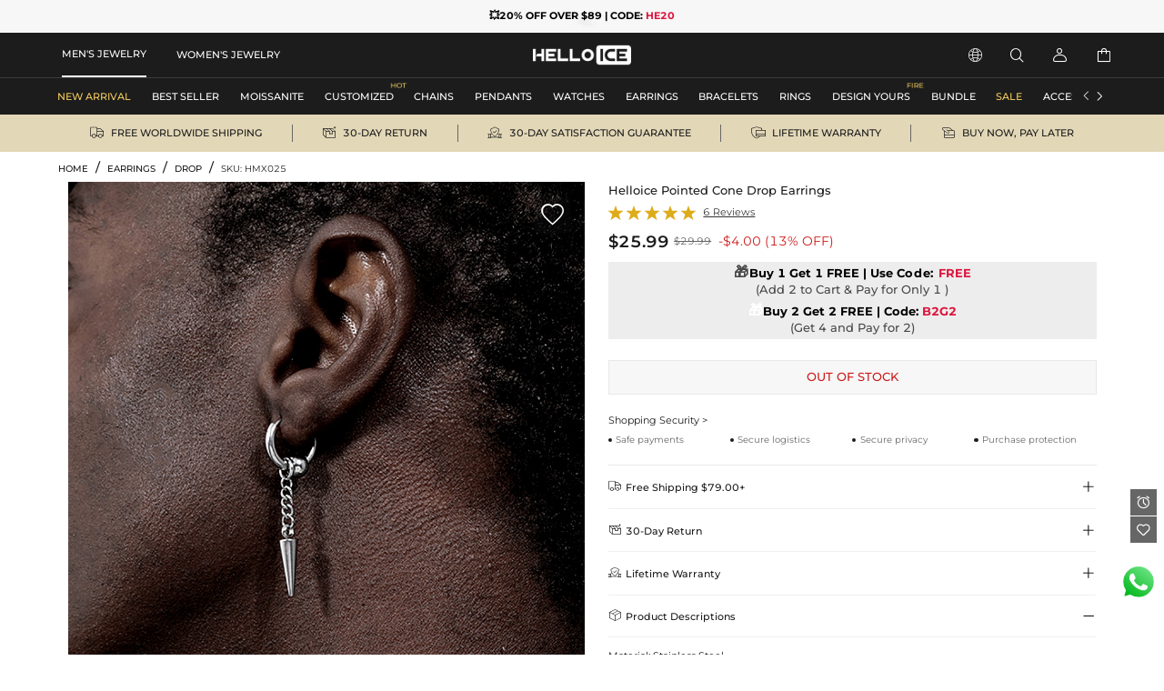

--- FILE ---
content_type: text/html;charset=utf-8
request_url: https://www.helloice.com/products/pointed-cone-chain-drop-earrings
body_size: 42635
content:
<!DOCTYPE html><html  lang="en" style="" class="pc-container" data-capo=""><head><meta charset="utf-8">
<meta name="viewport" content="width=device-width, initial-scale=1, maximum-scale=1, maximum-scale=1, user-scalable=no">
<title>Pointed Cone Drop Earrings  - Helloice</title>
<script type="text/javascript" src="https://accounts.google.com/gsi/client" async data-hid="93203d4"></script>
<script type="text/javascript" src="https://player.vimeo.com/api/player.js" async></script>
<link rel="stylesheet" type="text/css" href="/font/fontcss.css?v=1.1.62">
<link rel="stylesheet" type="text/css" href="/iconfont/iconfont.css?v=1.1.62">
<link rel="stylesheet" type="text/css" href="/css/base/layout.css?v=1.1.62">
<link rel="stylesheet" href="/_nuxt/entry.Bky9Vuxh.css" crossorigin>
<link rel="stylesheet" href="/_nuxt/swiper.yW8TmPot.css" crossorigin>
<link rel="stylesheet" href="/_nuxt/product-_product_code_.Q_XjXC50.css" crossorigin>
<link rel="stylesheet" href="/_nuxt/header.AZVgJ5j3.css" crossorigin>
<link rel="stylesheet" href="/_nuxt/ShoppingSkeleton.WyYeJ0qG.css" crossorigin>
<link rel="stylesheet" href="/_nuxt/logistics.DCMzlzrO.css" crossorigin>
<link rel="stylesheet" href="/_nuxt/breadcrumb.DFMr0pKM.css" crossorigin>
<link rel="stylesheet" href="/_nuxt/AddCart.DGnZqp9B.css" crossorigin>
<link rel="stylesheet" href="/_nuxt/PayDetails.B5wYfZen.css" crossorigin>
<link rel="stylesheet" href="/_nuxt/Detail.Snk2FUuQ.css" crossorigin>
<link rel="stylesheet" href="/_nuxt/AblSpin.BcbS3aEL.css" crossorigin>
<link rel="stylesheet" href="/_nuxt/virtual_public.ihB03Qtq.css" crossorigin>
<link rel="stylesheet" href="/_nuxt/giftFooter.j-cqZgA_.css" crossorigin>
<link rel="stylesheet" href="/_nuxt/PriceSticky.X5m3qgaf.css" crossorigin>
<link rel="stylesheet" href="/_nuxt/ShoppingSecurity.C4Zlmd9t.css" crossorigin>
<link rel="stylesheet" href="/_nuxt/transportation.CuHMceIn.css" crossorigin>
<link rel="stylesheet" href="/_nuxt/QuickAdd.CncfidVz.css" crossorigin>
<link rel="stylesheet" href="/_nuxt/ProductSkeleton.CeiCJD4Q.css" crossorigin>
<link rel="stylesheet" href="/_nuxt/DetailModal.BoHkuAp-.css" crossorigin>
<link rel="stylesheet" href="/_nuxt/LeaveReview.BV_eYCQ-.css" crossorigin>
<link rel="stylesheet" href="/_nuxt/ProductItem.CT8cn33V.css" crossorigin>
<link rel="stylesheet" href="/_nuxt/discount.C5-x-1pE.css" crossorigin>
<link rel="stylesheet" href="/_nuxt/ReviewsList.De8VqvBO.css" crossorigin>
<link rel="stylesheet" href="/_nuxt/PcCategory.CwJ5baJJ.css" crossorigin>
<link rel="modulepreload" as="script" crossorigin href="/_nuxt/lEIA-QK1.js">
<link rel="modulepreload" as="script" crossorigin href="/_nuxt/Cfovk96n.js">
<link rel="modulepreload" as="script" crossorigin href="/_nuxt/BShOyLoH.js">
<link rel="modulepreload" as="script" crossorigin href="/_nuxt/6NQB_iCt.js">
<link rel="modulepreload" as="script" crossorigin href="/_nuxt/Eah6hyv4.js">
<link rel="modulepreload" as="script" crossorigin href="/_nuxt/C1kgheI6.js">
<link rel="modulepreload" as="script" crossorigin href="/_nuxt/DNOKYQJC.js">
<link rel="modulepreload" as="script" crossorigin href="/_nuxt/B6ZRGgMs.js">
<link rel="modulepreload" as="script" crossorigin href="/_nuxt/C2t7NFfj.js">
<link rel="modulepreload" as="script" crossorigin href="/_nuxt/BSyk5HPf.js">
<link rel="modulepreload" as="script" crossorigin href="/_nuxt/CU1hWa0V.js">
<link rel="modulepreload" as="script" crossorigin href="/_nuxt/Jjplg5w3.js">
<link rel="modulepreload" as="script" crossorigin href="/_nuxt/VYQ94752.js">
<link rel="modulepreload" as="script" crossorigin href="/_nuxt/CYjIP-mZ.js">
<link rel="modulepreload" as="script" crossorigin href="/_nuxt/x_rD_Ya3.js">
<link rel="modulepreload" as="script" crossorigin href="/_nuxt/B6vTLbd2.js">
<link rel="modulepreload" as="script" crossorigin href="/_nuxt/zJ_KoIoE.js">
<link rel="modulepreload" as="script" crossorigin href="/_nuxt/CEh6EQu5.js">
<link rel="modulepreload" as="script" crossorigin href="/_nuxt/4ofuO_A0.js">
<link rel="modulepreload" as="script" crossorigin href="/_nuxt/BC_a58uH.js">
<link rel="modulepreload" as="script" crossorigin href="/_nuxt/D_IeN8wM.js">
<link rel="modulepreload" as="script" crossorigin href="/_nuxt/DTW-DGve.js">
<link rel="modulepreload" as="script" crossorigin href="/_nuxt/CXYV0Jvl.js">
<link rel="modulepreload" as="script" crossorigin href="/_nuxt/pa-rdw9H.js">
<link rel="modulepreload" as="script" crossorigin href="/_nuxt/DexbRJBc.js">
<link rel="modulepreload" as="script" crossorigin href="/_nuxt/DbfwGJAp.js">
<link rel="modulepreload" as="script" crossorigin href="/_nuxt/D8mEqFag.js">
<link rel="modulepreload" as="script" crossorigin href="/_nuxt/BVaStuZ7.js">
<link rel="modulepreload" as="script" crossorigin href="/_nuxt/BkALLbwo.js">
<link rel="modulepreload" as="script" crossorigin href="/_nuxt/uou0PWzq.js">
<link rel="modulepreload" as="script" crossorigin href="/_nuxt/Bc3VElOv.js">
<link rel="modulepreload" as="script" crossorigin href="/_nuxt/9o-lOpJk.js">
<link rel="modulepreload" as="script" crossorigin href="/_nuxt/DUaZSIQ8.js">
<link rel="modulepreload" as="script" crossorigin href="/_nuxt/Dr7F6yIb.js">
<link rel="modulepreload" as="script" crossorigin href="/_nuxt/BcgiiHkB.js">
<link rel="prefetch" as="image" type="image/gif" href="/_nuxt/831d2c22acf2efd28cbca2288ad4ffe2.jeaDjjXW.gif">
<link rel="prefetch" as="image" type="image/webp" href="/_nuxt/notracks.jyC5LKyo.webp">
<link rel="prefetch" as="image" type="image/svg+xml" href="/_nuxt/iconfont.CnqjZBCo.svg">
<link rel="prefetch" as="style" crossorigin href="/_nuxt/GiftBox.Cwb6W7H6.css">
<link rel="prefetch" as="script" crossorigin href="/_nuxt/BwrRZguQ.js">
<link rel="prefetch" as="style" crossorigin href="/_nuxt/ourCookies.BAmrAxFY.css">
<link rel="prefetch" as="script" crossorigin href="/_nuxt/DcA0F-dj.js">
<link rel="prefetch" as="style" crossorigin href="/_nuxt/ShoppingBag.CTntWJuE.css">
<link rel="prefetch" as="script" crossorigin href="/_nuxt/EwG7A0Us.js">
<link rel="prefetch" as="image" type="image/jpeg" href="/_nuxt/pc_bg.CyhwU1y9.jpg">
<link rel="prefetch" as="image" type="image/jpeg" href="/_nuxt/pc_w_bg.BD0QTqPh.jpg">
<link rel="prefetch" as="image" type="image/jpeg" href="/_nuxt/m_bg.Wj7uZuA8.jpg">
<link rel="prefetch" as="image" type="image/jpeg" href="/_nuxt/m_w_bg.CvX4SwxN.jpg">
<link rel="prefetch" as="style" crossorigin href="/_nuxt/Serve.CqKphBQx.css">
<link rel="prefetch" as="script" crossorigin href="/_nuxt/CA6lCLyT.js">
<meta name="google" content="notranslate">
<meta http-equiv="x-dns-prefetch-control" content="on">
<meta name="format-detection" content="telephone=no,email=no">
<meta name="mobile-web-app-capable" content="yes">
<meta name="apple-mobile-web-app-status-bar-style" content="default">
<meta name="apple-touch-fullscreen" content="yes">
<meta property="og:type" content="website">
<meta name="theme-color" content="#ffffff">
<meta property="og:url" content="https://www.helloice.com/products/pointed-cone-chain-drop-earrings">
<link rel="canonical" href="https://www.helloice.com/products/pointed-cone-chain-drop-earrings">
<link rel="alternate" hreflang="x-default" href="https://www.helloice.com/products/pointed-cone-chain-drop-earrings">
<link rel="alternate" hreflang="en" href="https://www.helloice.com/products/pointed-cone-chain-drop-earrings">
<link rel="alternate" hreflang="en-gb" href="https://www.helloice.co.uk/products/pointed-cone-chain-drop-earrings">
<link rel="alternate" hreflang="de" href="https://de.helloice.com/products/pointed-cone-chain-drop-earrings">
<link rel="alternate" hreflang="fr" href="https://fr.helloice.com/products/pointed-cone-chain-drop-earrings">
<link rel="alternate" hreflang="es-mx" href="https://www.helloice.com.mx/products/pointed-cone-chain-drop-earrings">
<link rel="alternate" hreflang="en" href="https://apparel.helloice.com/products/pointed-cone-chain-drop-earrings">
<meta property="og:image" content="https://static.helloice.com/productimages/2023/11/HMX025/1729749115719520256.jpg">
<meta property="og:image:secure_url" content="https://static.helloice.com/productimages/2023/11/HMX025/1729749115719520256.jpg">
<meta property="product:price:amount" content="25.99">
<meta property="product:price:currency" content="USD">
<meta name="description" content="Buy Pointed Cone Drop Earrings online. Helloice offers premium quality hip-hop jewelry at an affordable price. Shop now!">
<meta property="og:title" content="Pointed Cone Drop Earrings  - Helloice">
<meta property="og:description" content="Buy Pointed Cone Drop Earrings online. Helloice offers premium quality hip-hop jewelry at an affordable price. Shop now!">
<meta name="keywords" content>
<link rel="icon" type="image/x-icon" href="https://static.helloice.com/stationimages/2024/5/21/1792754849696321536.png">
<script type="module" src="/_nuxt/lEIA-QK1.js" crossorigin></script></head><body><!--teleport start anchor--><!----><!----><!--teleport anchor--><!--teleport start anchor--><!----><!--teleport anchor--><!--teleport start anchor--><!----><!--teleport anchor--><!--teleport start anchor--><!----><!----><!--teleport anchor--><div id="__nuxt"><div class="container-Helloice"><!--[--><!--[--><!--[--><header class="he-header" data-v-bc3dc843><div class="he-header-content" data-v-bc3dc843><div class="index-top-banner" data-v-bc3dc843 data-v-763a0ec3><div class="swiper top-banner-swiper" data-v-763a0ec3><!--[--><!--]--><div class="swiper-wrapper"><!--[--><!--]--><!--[--><div class="swiper-slide" data-swiper-slide-index="0" data-v-763a0ec3><!--[--><a href="/collection/lego-buy-one-get-any-other-free-159" class="img-box" title="Helloice" data-v-763a0ec3><div class="banner-html-style" style="background-image:url(https://static.helloice.com/stationimages/2025/11/3/1985244423654608896.webp);" data-v-763a0ec3><span data-v-763a0ec3><p style="text-align:center;"><b style="color: rgb(0, 0, 0);" id="e3pr2"><span style="color: rgb(119, 119, 119); letter-spacing: 0.7px; font-weight: 400;">❤️</span>BUY 1 GET 1 FREE | CODE: </b><b style=""><font color="#dc143c">FREE</font></b></p></span></div></a><!--]--><!----></div><div class="swiper-slide" data-swiper-slide-index="1" data-v-763a0ec3><!--[--><a href="/collection/lego-buy-one-get-any-other-free-159" class="img-box" title="Helloice" data-v-763a0ec3><div class="banner-html-style" style="background-image:url(https://static.helloice.com/stationimages/2025/7/9/1942832255886036992.webp);" data-v-763a0ec3><span data-v-763a0ec3><p style="text-align:center;"><b><font color="#000000">💥20% OFF OVER $89 | CODE: </font><font color="#dc143c">HE20</font></b></p></span></div></a><!--]--><!----></div><!--]--><!--[--><!--]--></div><!----><!----><div class="swiper-pagination"></div><!--[--><!--]--></div></div><div class="category-header" data-v-bc3dc843><div class="nav-bar-tools responsive-wrap-mid" data-v-bc3dc843><div class="classification-tab" data-v-bc3dc843><!--[--><div class="tab-active tab-text" data-v-bc3dc843><a href="/?channel=jewelry" title="MEN&#39;S JEWELRY" data-v-bc3dc843>MEN&#39;S JEWELRY</a></div><div class="tab-text" data-v-bc3dc843><a href="/?channel=women-s-jewelry" title="WOMEN&#39;S JEWELRY" data-v-bc3dc843>WOMEN&#39;S JEWELRY</a></div><!--]--></div><div class="logo-warp" data-v-bc3dc843><a href="/" title="Helloice" data-v-bc3dc843><img src="https://static.helloice.com/stationimages/2025/7/9/1942845825323503616.png" alt="Helloice Logo" decoding="async" loading="lazy" class="logo-img" data-v-bc3dc843></a></div><div class="operate flex" data-v-bc3dc843><div class="flex item website" rel="nofollow" data-v-bc3dc843><div class="flex iconwarp websiteflx" data-v-bc3dc843><span class="icon iconfont-he pointer" data-v-bc3dc843></span></div><div class="country-tools cursor-default" style="display:none;" data-v-bc3dc843><div class="popover-arrow" data-v-bc3dc843></div><div class="select-wrap" data-v-bc3dc843><p class="title" data-v-bc3dc843>Ship to:</p><div class="select" data-v-2acf4ffd data-v-bc3dc843><!--[--><!--[--><!--[--><div id="select-input-warpper" class="abl-select-warpper" style="height:40px;" data-v-2acf4ffd><div class="abl-select-warpper-content" data-v-2acf4ffd><div class="abl-select-input" style="line-height:40px;" data-v-2acf4ffd><div class="abl-select-has-content" style="display:none;" data-v-2acf4ffd><span data-v-2acf4ffd><!--[--><span class="national-flag" style="background-image: url(https://static.helloice.com/stationimages/country_icons/flags/4x3/us.svg);" data-v-bc3dc843></span><span data-v-bc3dc843>United States</span><!--]--></span></div><input type="text" class="abl-select-input-focus" placeholder="Country/Region" value data-v-2acf4ffd><span class="abl-select-placeholder" style="line-height:40px;" data-v-2acf4ffd>Country/Region</span></div><span class="abl-select-icon" style="line-height:40px;" data-v-2acf4ffd><i class="iconfont-abl icon-abl-shanglajiantou" data-v-2acf4ffd></i><i class="iconfont-abl icon-abl-shangjiantou" style="display:none;" data-v-2acf4ffd></i><!----></span></div></div><!--]--><!--]--><!----><!--]--></div></div><div class="select-wrap" data-v-bc3dc843><p class="title" data-v-bc3dc843>Currency:</p><div class="select-style" data-v-2acf4ffd data-v-bc3dc843><!--[--><!--[--><!--[--><div id="select-input-warpper" class="abl-select-warpper" style="height:40px;" data-v-2acf4ffd><div class="abl-select-warpper-content" data-v-2acf4ffd><div class="abl-select-input" style="line-height:40px;" data-v-2acf4ffd><div class="abl-select-has-content" style="display:none;" data-v-2acf4ffd><span data-v-2acf4ffd><span data-v-2acf4ffd></span></span></div><input type="text" class="abl-select-input-focus" placeholder="currency" value data-v-2acf4ffd><span class="abl-select-placeholder" style="line-height:40px;" data-v-2acf4ffd>currency</span></div><span class="abl-select-icon" style="line-height:40px;" data-v-2acf4ffd><i class="iconfont-abl icon-abl-shanglajiantou" data-v-2acf4ffd></i><i class="iconfont-abl icon-abl-shangjiantou" style="display:none;" data-v-2acf4ffd></i><!----></span></div></div><!--]--><!--]--><!----><!--]--></div></div><div class="select-wrap" data-v-bc3dc843><p class="title" data-v-bc3dc843>Language:</p><div class="select-style" data-v-2acf4ffd data-v-bc3dc843><!--[--><!--[--><!--[--><div id="select-input-warpper" class="abl-select-warpper" style="height:40px;" data-v-2acf4ffd><div class="abl-select-warpper-content" data-v-2acf4ffd><div class="abl-select-input" style="line-height:40px;" data-v-2acf4ffd><div class="abl-select-has-content" style="display:none;" data-v-2acf4ffd><span data-v-2acf4ffd><span data-v-2acf4ffd></span></span></div><!----><span class="abl-select-placeholder" style="line-height:40px;" data-v-2acf4ffd>language</span></div><span class="abl-select-icon" style="line-height:40px;" data-v-2acf4ffd><i class="iconfont-abl icon-abl-shanglajiantou" data-v-2acf4ffd></i><i class="iconfont-abl icon-abl-shangjiantou" style="display:none;" data-v-2acf4ffd></i><!----></span></div></div><!--]--><!--]--><!----><!--]--></div></div></div></div><div class="flex item pointer" rel="nofollow" data-v-bc3dc843><div class="iconwarp" data-v-bc3dc843><span class="icon iconfont-he" data-v-bc3dc843></span></div></div><div class="flex item login pointer" rel="nofollow" data-v-bc3dc843><div class="iconwarp" data-v-bc3dc843><span class="icon iconfont-he" data-v-bc3dc843></span></div><div class="login-tools cursor-default" style="display:none;" data-v-bc3dc843><div class="popover-arrow" data-v-bc3dc843></div><h2 class="pointer" data-v-bc3dc843>Sign in / Register</h2><div class="solid" data-v-bc3dc843></div><h2 class="pointer" data-v-bc3dc843><a href="/accounts/orders" title="" data-v-bc3dc843>My Orders</a></h2><h2 class="pointer" data-v-bc3dc843><a href="/accounts/wishlist" title="" data-v-bc3dc843>My Wishlist</a></h2><h2 class="pointer" data-v-bc3dc843><a href="/accounts/addressbook" title="" data-v-bc3dc843>Address Book</a></h2><h2 class="pointer" data-v-bc3dc843><a href="/trackorder" title="Tracking Order" data-v-bc3dc843>Tracking Order</a></h2><!----></div></div><div class="flex item pointer header-cart" data-v-bc3dc843><a href="/cart" rel="nofollow" title="cart" data-v-bc3dc843><div class="iconwarp" data-v-bc3dc843><span class="icon iconfont-he" data-v-bc3dc843></span></div></a><!----></div></div></div></div><!----></div><!--[--><div class="he-category pc-only" data-v-7e18102d><nav class="header-nav" data-v-7e18102d><!--[--><!--[--><ul id="nav_hidden" class="list" data-v-7e18102d><!--[--><li class="nav-box" id="categorynav1" data-v-7e18102d><a href="/new-arrival?channel=jewelry" title="NEW ARRIVAL" class="box-name" data-v-7e18102d><span class="is-hot" data-v-7e18102d>NEW ARRIVAL</span><!----></a><!----></li><li class="nav-box" id="categorynav2" data-v-7e18102d><a href="/collection/standard-best-seller-174" title="BEST SELLER" class="box-name" data-v-7e18102d><span class="" data-v-7e18102d>BEST SELLER</span><!----></a><!----></li><li class="nav-box" id="categorynav3" data-v-7e18102d><a href="/category-jewelry-moissanite" title="MOISSANITE" class="box-name" data-v-7e18102d><span class="" data-v-7e18102d>MOISSANITE</span><!----></a><div class="nav-detail" data-v-7e18102d><div class="s-box" data-v-7e18102d><!--[--><div class="s-list" data-v-7e18102d><a href="/category-jewelry-moissanite-by-category" title="BY CATEGORY" class="title" data-v-7e18102d>BY CATEGORY</a><!--[--><!--[--><a href="/category-jewelry-moissanite-moissanite-chains" title="MOISSANITE CHAINS" class="t-name" data-v-7e18102d>MOISSANITE CHAINS</a><!--]--><!--[--><a href="/category-jewelry-moissanite-moissanite-bracelets" title="MOISSANITE BRACELETS" class="t-name" data-v-7e18102d>MOISSANITE BRACELETS</a><!--]--><!--[--><a href="/category-jewelry-moissanite-moissanite-pendants" title="MOISSANITE PENDANTS" class="t-name" data-v-7e18102d>MOISSANITE PENDANTS</a><!--]--><!--[--><a href="/category-jewelry-moissanite-moissanite-earrings" title="MOISSANITE EARRINGS" class="t-name" data-v-7e18102d>MOISSANITE EARRINGS</a><!--]--><!--[--><a href="/category-jewelry-moissanite-moissanite-rings" title="MOISSANITE RINGS" class="t-name" data-v-7e18102d>MOISSANITE RINGS</a><!--]--><!--[--><a href="/category-jewelry-moissanite-custom" title="MOISSANITE CUSTOM" class="t-name" data-v-7e18102d>MOISSANITE CUSTOM</a><!--]--><!--]--></div><div class="s-list" data-v-7e18102d><div href title="BY RECIPIENT" class="title" data-v-7e18102d>BY RECIPIENT</div><!--[--><!--[--><a href="/category-jewelry-moissanite" title="FOR HIM" class="t-name" data-v-7e18102d>FOR HIM</a><!--]--><!--[--><a href="/category-women-s-jewelry-engagement-bridal" title="FOR HER" class="t-name" data-v-7e18102d>FOR HER</a><!--]--><!--]--></div><div class="s-list" data-v-7e18102d><div href title="FEATURED" class="title" data-v-7e18102d>FEATURED</div><!--[--><!--[--><a href="/collection/lego-moissanite-wedding-jewelry-434" title="WEEDING &amp; ENGAGEMENT" class="t-name" data-v-7e18102d>WEEDING &amp; ENGAGEMENT</a><!--]--><!--[--><a href="/collection/standard-moissanite-customized-429" title="CUSTOMIZED" class="t-name" data-v-7e18102d>CUSTOMIZED</a><!--]--><!--[--><a href="/collection/standard-moissanite-lucky-clover-430" title="LUCKY CLOVER" class="t-name" data-v-7e18102d>LUCKY CLOVER</a><!--]--><!--[--><a href="/collection/standard-moissanite-gemstone-431" title="GEMSTONE" class="t-name" data-v-7e18102d>GEMSTONE</a><!--]--><!--[--><a href="/collection/standard-moissanite-religion-432" title="RELIGION" class="t-name" data-v-7e18102d>RELIGION</a><!--]--><!--]--></div><!--]--></div><div class="img-box" data-v-7e18102d><!--[--><a href="category-jewelry-moissanite-moissanite-earrings" data-v-7e18102d><img src="https://static.helloice.com/stationimages/2026/1/6/2008374801449750528.webp" decoding="async" loading="lazy" data-v-7e18102d></a><a href="category-jewelry-moissanite-moissanite-chains" data-v-7e18102d><img src="https://static.helloice.com/stationimages/2026/1/6/2008374821922148352.webp" decoding="async" loading="lazy" data-v-7e18102d></a><a href="category-jewelry-moissanite-moissanite-bracelets" data-v-7e18102d><img src="https://static.helloice.com/stationimages/2026/1/6/2008374840695853056.webp" decoding="async" loading="lazy" data-v-7e18102d></a><a href="/category-jewelry-moissanite-moissanite-rings" data-v-7e18102d><img src="https://static.helloice.com/stationimages/2026/1/6/2008374855220727808.webp" decoding="async" loading="lazy" data-v-7e18102d></a><!--]--></div></div></li><li class="nav-box" id="categorynav4" data-v-7e18102d><a href="/category-jewelry-customized" title="CUSTOMIZED" class="box-name" data-v-7e18102d><span class="" data-v-7e18102d>CUSTOMIZED</span><p class="categories-icon" data-v-7e18102d><img src="https://static.helloice.com/stationimages/2025/7/9/1942846620827783168.webp" alt title data-v-7e18102d></p></a><div class="nav-detail" data-v-7e18102d><div class="s-box" data-v-7e18102d><!--[--><div class="s-list" data-v-7e18102d><a href="/category-jewelry-customized-custom-name-necklace" title="CUSTOM NAME NECKLACE" class="title" data-v-7e18102d>CUSTOM NAME NECKLACE</a><!--[--><!--]--></div><div class="s-list" data-v-7e18102d><a href="/category-jewelry-customized-custom-photo-pendant" title="CUSTOM PHOTO PENDANT" class="title" data-v-7e18102d>CUSTOM PHOTO PENDANT</a><!--[--><!--]--></div><div class="s-list" data-v-7e18102d><a href="/category-jewelry-customized-custom-name-ring" title="CUSTOM NAME RING" class="title" data-v-7e18102d>CUSTOM NAME RING</a><!--[--><!--]--></div><div class="s-list" data-v-7e18102d><a href="/category-jewelry-customized-custom-bubble-necklace" title="CUSTOM BUBBLE NECKLACE" class="title" data-v-7e18102d>CUSTOM BUBBLE NECKLACE</a><!--[--><!--]--></div><div class="s-list" data-v-7e18102d><a href="/category-jewelry-customized-custom-photo-ring" title="CUSTOM PHOTO RING" class="title" data-v-7e18102d>CUSTOM PHOTO RING</a><!--[--><!--]--></div><div class="s-list" data-v-7e18102d><a href="/category-jewelry-customized-custom-name-bracelet" title="CUSTOM NAME BRACELET" class="title" data-v-7e18102d>CUSTOM NAME BRACELET</a><!--[--><!--]--></div><!--]--></div><div class="img-box" data-v-7e18102d><!--[--><a href="/category-jewelry-customized-custom-photo-pendant" data-v-7e18102d><img src="https://static.helloice.com/stationimages/2026/1/6/2008381860354330624.webp" decoding="async" loading="lazy" data-v-7e18102d></a><a href="/category-jewelry-customized-custom-name-necklace" data-v-7e18102d><img src="https://static.helloice.com/stationimages/2026/1/6/2008381874661101568.webp" decoding="async" loading="lazy" data-v-7e18102d></a><a href="/category-jewelry-customized-custom-name-necklace" data-v-7e18102d><img src="https://static.helloice.com/stationimages/2026/1/6/2008381900330242048.webp" decoding="async" loading="lazy" data-v-7e18102d></a><a href="/category-jewelry-customized-custom-name-necklace" data-v-7e18102d><img src="https://static.helloice.com/stationimages/2026/1/6/2008381911881355264.webp" decoding="async" loading="lazy" data-v-7e18102d></a><!--]--></div></div></li><li class="nav-box" id="categorynav5" data-v-7e18102d><a href="/category-jewelry-chains" title="CHAINS" class="box-name" data-v-7e18102d><span class="" data-v-7e18102d>CHAINS</span><!----></a><div class="nav-detail" data-v-7e18102d><div class="s-box" data-v-7e18102d><!--[--><div class="s-list" data-v-7e18102d><a href="/category-jewelry-chains-stainless-steel-chains" title="STAINLESS STEEL CHAINS" class="title" data-v-7e18102d>STAINLESS STEEL CHAINS</a><!--[--><!--[--><a href="/category-jewelry-chains-stainless-steel-chains-cuban-link-chains" title="CUBAN LINK CHAINS" class="t-name" data-v-7e18102d>CUBAN LINK CHAINS</a><!--]--><!--[--><a href="/category-jewelry-chains-stainless-steel-chains-rope-chains" title="ROPE CHAINS" class="t-name" data-v-7e18102d>ROPE CHAINS</a><!--]--><!--[--><a href="/category-jewelry-chains-stainless-steel-chains-franco-chains" title="FRANCO CHAINS" class="t-name" data-v-7e18102d>FRANCO CHAINS</a><!--]--><!--[--><a href="/category-jewelry-chains-stainless-steel-chains-more-chains" title="MORE CHAINS" class="t-name" data-v-7e18102d>MORE CHAINS</a><!--]--><!--]--></div><div class="s-list" data-v-7e18102d><a href="/category-jewelry-chains-diamond-chains" title="DIAMOND CHAINS" class="title" data-v-7e18102d>DIAMOND CHAINS</a><!--[--><!--[--><a href="/category-jewelry-chains-diamond-chains-cuban-chains" title="CUBAN CHAINS" class="t-name" data-v-7e18102d>CUBAN CHAINS</a><!--]--><!--[--><a href="/category-jewelry-chains-diamond-chains-tennis-chains" title="TENNIS CHAINS" class="t-name" data-v-7e18102d>TENNIS CHAINS</a><!--]--><!--[--><a href="/category-jewelry-chains-diamond-chains-baguette-chains" title="BAGUETTE CHAINS" class="t-name" data-v-7e18102d>BAGUETTE CHAINS</a><!--]--><!--[--><a href="/category-jewelry-chains-diamond-chains-more-chains" title="MORE CHAINS" class="t-name" data-v-7e18102d>MORE CHAINS</a><!--]--><!--]--></div><div class="s-list" data-v-7e18102d><a href="/category-jewelry-chains-sterling-silver-chains" title="STERLING SILVER CHAINS" class="title" data-v-7e18102d>STERLING SILVER CHAINS</a><!--[--><!--]--></div><div class="s-list" data-v-7e18102d><a href="/category-jewelry-chains-pearls-chains" title="PEARLS CHAINS" class="title" data-v-7e18102d>PEARLS CHAINS</a><!--[--><!--]--></div><!--]--></div><div class="img-box" data-v-7e18102d><!--[--><a href="/category-jewelry-chains-stainless-steel-chains" data-v-7e18102d><img src="https://static.helloice.com/stationimages/2026/1/6/2008376342059552768.webp" decoding="async" loading="lazy" data-v-7e18102d></a><a href="/category-jewelry-chains-diamond-chains" data-v-7e18102d><img src="https://static.helloice.com/stationimages/2026/1/6/2008376359033901056.webp" decoding="async" loading="lazy" data-v-7e18102d></a><a href="/category-jewelry-chains-diamond-chains" data-v-7e18102d><img src="https://static.helloice.com/stationimages/2026/1/6/2008376370085892096.webp" decoding="async" loading="lazy" data-v-7e18102d></a><a href="category-jewelry-chains-sterling-silver-chains" data-v-7e18102d><img src="https://static.helloice.com/stationimages/2026/1/6/2008376382425534464.webp" decoding="async" loading="lazy" data-v-7e18102d></a><!--]--></div></div></li><li class="nav-box" id="categorynav6" data-v-7e18102d><a href="/category-jewelry-pendants" title="PENDANTS" class="box-name" data-v-7e18102d><span class="" data-v-7e18102d>PENDANTS</span><!----></a><div class="nav-detail" data-v-7e18102d><div class="s-box" data-v-7e18102d><!--[--><div class="s-list" data-v-7e18102d><a href="/category-jewelry-pendants-cross-ankh" title="CROSS &amp; ANKH" class="title" data-v-7e18102d>CROSS &amp; ANKH</a><!--[--><!--]--></div><div class="s-list" data-v-7e18102d><a href="/category-jewelry-pendants-letters" title="LETTERS" class="title" data-v-7e18102d>LETTERS</a><!--[--><!--]--></div><div class="s-list" data-v-7e18102d><a href="/category-jewelry-pendants-movie-anime" title="MOVIE &amp; ANIME" class="title" data-v-7e18102d>MOVIE &amp; ANIME</a><!--[--><!--]--></div><div class="s-list" data-v-7e18102d><a href="/category-jewelry-pendants-enamel" title="ENAMEL" class="title" data-v-7e18102d>ENAMEL</a><!--[--><!--]--></div><div class="s-list" data-v-7e18102d><a href="/category-jewelry-pendants-religious" title="RELIGIOUS" class="title" data-v-7e18102d>RELIGIOUS</a><!--[--><!--]--></div><div class="s-list" data-v-7e18102d><a href="/category-jewelry-pendants-lions" title="LIONS" class="title" data-v-7e18102d>LIONS</a><!--[--><!--]--></div><div class="s-list" data-v-7e18102d><a href="/category-jewelry-pendants-animals" title="ANIMALS" class="title" data-v-7e18102d>ANIMALS</a><!--[--><!--]--></div><div class="s-list" data-v-7e18102d><a href="/category-jewelry-pendants-sport" title="SPORT" class="title" data-v-7e18102d>SPORT</a><!--[--><!--]--></div><div class="s-list" data-v-7e18102d><a href="/category-jewelry-pendants-heart" title="HEART" class="title" data-v-7e18102d>HEART</a><!--[--><!--]--></div><div class="s-list" data-v-7e18102d><a href="/category-jewelry-pendants-celebrity-jewelry" title="CELEBRITY JEWELRY" class="title" data-v-7e18102d>CELEBRITY JEWELRY</a><!--[--><!--]--></div><div class="s-list" data-v-7e18102d><a href="/category-jewelry-pendants-streetwear" title="STREETWEAR" class="title" data-v-7e18102d>STREETWEAR</a><!--[--><!--]--></div><div class="s-list" data-v-7e18102d><a href="/category-jewelry-pendants-stainless-steel" title="STAINLESS STEEL" class="title" data-v-7e18102d>STAINLESS STEEL</a><!--[--><!--]--></div><div class="s-list" data-v-7e18102d><a href="/category-jewelry-pendants-urns" title="URNS" class="title" data-v-7e18102d>URNS</a><!--[--><!--]--></div><!--]--></div><div class="img-box" data-v-7e18102d><!--[--><a href="/category-jewelry-pendants-religious" data-v-7e18102d><img src="https://static.helloice.com/stationimages/2026/1/6/2008377159466487808.webp" decoding="async" loading="lazy" data-v-7e18102d></a><a href="/category-jewelry-pendants-movie-anime" data-v-7e18102d><img src="https://static.helloice.com/stationimages/2026/1/6/2008377178013700096.webp" decoding="async" loading="lazy" data-v-7e18102d></a><a href="/category-jewelry-pendants-animals" data-v-7e18102d><img src="https://static.helloice.com/stationimages/2026/1/6/2008377198188302336.webp" decoding="async" loading="lazy" data-v-7e18102d></a><a href="/category-jewelry-pendants-cross-ankh" data-v-7e18102d><img src="https://static.helloice.com/stationimages/2026/1/6/2008377211207421952.webp" decoding="async" loading="lazy" data-v-7e18102d></a><!--]--></div></div></li><li class="nav-box" id="categorynav7" data-v-7e18102d><a href="/category-jewelry-watches" title="WATCHES" class="box-name" data-v-7e18102d><span class="" data-v-7e18102d>WATCHES</span><!----></a><div class="nav-detail" data-v-7e18102d><div class="s-box" data-v-7e18102d><!--[--><div class="s-list" data-v-7e18102d><a href="/category-jewelry-watches-diamond-watches" title="DIAMOND WATCHES" class="title" data-v-7e18102d>DIAMOND WATCHES</a><!--[--><!--]--></div><div class="s-list" data-v-7e18102d><a href="/category-jewelry-watches-mechanical-watches" title="MECHANICAL WATCHES" class="title" data-v-7e18102d>MECHANICAL WATCHES</a><!--[--><!--]--></div><div class="s-list" data-v-7e18102d><a href="/category-jewelry-watches-quartz-watches" title="QUARTZ WATCHES" class="title" data-v-7e18102d>QUARTZ WATCHES</a><!--[--><!--]--></div><div class="s-list" data-v-7e18102d><a href="/category-jewelry-watches-women-s-watches" title="WOMEN&#39;S WATCHES" class="title" data-v-7e18102d>WOMEN&#39;S WATCHES</a><!--[--><!--]--></div><div class="s-list" data-v-7e18102d><a href="/category-jewelry-watches-silicone-watches" title="SILICONE WATCHES" class="title" data-v-7e18102d>SILICONE WATCHES</a><!--[--><!--]--></div><div class="s-list" data-v-7e18102d><a href="/category-jewelry-watches-stainless-steel-watches" title="STAINLESS STEEL WATCHES" class="title" data-v-7e18102d>STAINLESS STEEL WATCHES</a><!--[--><!--]--></div><div class="s-list" data-v-7e18102d><a href="/category-jewelry-watches-leather-watches" title="LEATHER WATCHES" class="title" data-v-7e18102d>LEATHER WATCHES</a><!--[--><!--]--></div><div class="s-list" data-v-7e18102d><a href="/category-jewelry-watches-yellow-tone-watches" title="YELLOW-TONE WATCHES" class="title" data-v-7e18102d>YELLOW-TONE WATCHES</a><!--[--><!--]--></div><div class="s-list" data-v-7e18102d><a href="/category-jewelry-watches-white-tone-watches" title="WHITE-TONE WATCHES" class="title" data-v-7e18102d>WHITE-TONE WATCHES</a><!--[--><!--]--></div><div class="s-list" data-v-7e18102d><a href="/category-jewelry-watches-black-tone-watches" title="BLACK-TONE WATCHES" class="title" data-v-7e18102d>BLACK-TONE WATCHES</a><!--[--><!--]--></div><div class="s-list" data-v-7e18102d><a href="/category-jewelry-watches-two-tone-watches" title="TWO-TONE WATCHES" class="title" data-v-7e18102d>TWO-TONE WATCHES</a><!--[--><!--]--></div><!--]--></div><div class="img-box" data-v-7e18102d><!--[--><a href="/category-jewelry-watches-diamond-watches" data-v-7e18102d><img src="https://static.helloice.com/stationimages/2026/1/6/2008378082053984256.webp" decoding="async" loading="lazy" data-v-7e18102d></a><a href="/category-jewelry-watches-quartz-watches" data-v-7e18102d><img src="https://static.helloice.com/stationimages/2026/1/6/2008378103700787200.webp" decoding="async" loading="lazy" data-v-7e18102d></a><a href="/category-jewelry-watches-yellow-tone-watches" data-v-7e18102d><img src="https://static.helloice.com/stationimages/2026/1/6/2008378120599638016.webp" decoding="async" loading="lazy" data-v-7e18102d></a><a href="/category-jewelry-watches-stainless-steel-watches" data-v-7e18102d><img src="https://static.helloice.com/stationimages/2024/2/28/1762778743895625728.webp" decoding="async" loading="lazy" data-v-7e18102d></a><!--]--></div></div></li><li class="nav-box" id="categorynav8" data-v-7e18102d><a href="/category-jewelry-earrings" title="EARRINGS" class="box-name" data-v-7e18102d><span class="" data-v-7e18102d>EARRINGS</span><!----></a><div class="nav-detail" data-v-7e18102d><div class="s-box" data-v-7e18102d><!--[--><div class="s-list" data-v-7e18102d><a href="/category-jewelry-earrings-stud" title="STUD" class="title" data-v-7e18102d>STUD</a><!--[--><!--]--></div><div class="s-list" data-v-7e18102d><a href="/category-jewelry-earrings-hoop" title="HOOP" class="title" data-v-7e18102d>HOOP</a><!--[--><!--]--></div><div class="s-list" data-v-7e18102d><a href="/category-jewelry-earrings-drop" title="DROP" class="title" data-v-7e18102d>DROP</a><!--[--><!--]--></div><div class="s-list" data-v-7e18102d><a href="/category-jewelry-earrings-magnetic" title="MAGNETIC" class="title" data-v-7e18102d>MAGNETIC</a><!--[--><!--]--></div><div class="s-list" data-v-7e18102d><a href="/category-jewelry-earrings-custom" title="CUSTOM" class="title" data-v-7e18102d>CUSTOM</a><!--[--><!--]--></div><!--]--></div><div class="img-box" data-v-7e18102d><!--[--><a href="/category-jewelry-earrings-stud" data-v-7e18102d><img src="https://static.helloice.com/stationimages/2026/1/6/2008378967299592192.webp" decoding="async" loading="lazy" data-v-7e18102d></a><a href="/category-jewelry-earrings-hoop" data-v-7e18102d><img src="https://static.helloice.com/stationimages/2026/1/6/2008378980784279552.webp" decoding="async" loading="lazy" data-v-7e18102d></a><a href="/category-jewelry-earrings-stud" data-v-7e18102d><img src="https://static.helloice.com/stationimages/2026/1/6/2008378991777550336.webp" decoding="async" loading="lazy" data-v-7e18102d></a><a href="/category-jewelry-earrings-magnetic" data-v-7e18102d><img src="https://static.helloice.com/stationimages/2026/1/6/2008379003546767360.webp" decoding="async" loading="lazy" data-v-7e18102d></a><!--]--></div></div></li><li class="nav-box" id="categorynav9" data-v-7e18102d><a href="/category-jewelry-bracelets" title="BRACELETS" class="box-name" data-v-7e18102d><span class="" data-v-7e18102d>BRACELETS</span><!----></a><div class="nav-detail" data-v-7e18102d><div class="s-box" data-v-7e18102d><!--[--><div class="s-list" data-v-7e18102d><a href="/category-jewelry-bracelets-cuban-bracelets" title="CUBAN BRACELETS" class="title" data-v-7e18102d>CUBAN BRACELETS</a><!--[--><!--]--></div><div class="s-list" data-v-7e18102d><a href="/category-jewelry-bracelets-tennis-bracelets" title="TENNIS BRACELETS" class="title" data-v-7e18102d>TENNIS BRACELETS</a><!--[--><!--]--></div><div class="s-list" data-v-7e18102d><a href="/category-jewelry-bracelets-leather-bracelets" title="LEATHER BRACELETS" class="title" data-v-7e18102d>LEATHER BRACELETS</a><!--[--><!--]--></div><div class="s-list" data-v-7e18102d><a href="/category-jewelry-bracelets-beads-bracelets" title="BEADS BRACELETS" class="title" data-v-7e18102d>BEADS BRACELETS</a><!--[--><!--]--></div><div class="s-list" data-v-7e18102d><a href="/category-jewelry-bracelets-other-bracelets" title="OTHER BRACELETS" class="title" data-v-7e18102d>OTHER BRACELETS</a><!--[--><!--]--></div><!--]--></div><div class="img-box" data-v-7e18102d><!--[--><a href="/category-jewelry-bracelets-cuban-bracelets" data-v-7e18102d><img src="https://static.helloice.com/stationimages/2026/1/6/2008379739319963648.webp" decoding="async" loading="lazy" data-v-7e18102d></a><a href="/category-jewelry-bracelets-cuban-bracelets" data-v-7e18102d><img src="https://static.helloice.com/stationimages/2026/1/6/2008379755145072640.webp" decoding="async" loading="lazy" data-v-7e18102d></a><a href="/category-jewelry-bracelets-tennis-bracelets" data-v-7e18102d><img src="https://static.helloice.com/stationimages/2026/1/6/2008379765672775680.webp" decoding="async" loading="lazy" data-v-7e18102d></a><a href="/category-jewelry-bracelets-other-bracelets" data-v-7e18102d><img src="https://static.helloice.com/stationimages/2026/1/6/2008379780780658688.webp" decoding="async" loading="lazy" data-v-7e18102d></a><!--]--></div></div></li><li class="nav-box" id="categorynav10" data-v-7e18102d><a href="/category-jewelry-rings" title="RINGS" class="box-name" data-v-7e18102d><span class="" data-v-7e18102d>RINGS</span><!----></a><!----></li><li class="nav-box" id="categorynav11" data-v-7e18102d><a href="/custommade" title="DESIGN YOURS" class="box-name" data-v-7e18102d><span class="" data-v-7e18102d>DESIGN YOURS</span><p class="categories-icon" data-v-7e18102d><img src="https://static.helloice.com/stationimages/2025/7/9/1942846743305654272.webp" alt title data-v-7e18102d></p></a><div class="nav-detail" data-v-7e18102d><div class="s-box" data-v-7e18102d><!--[--><div class="s-list" data-v-7e18102d><a href="/custommade" title="Custom Jewelry Inquiry" class="title" data-v-7e18102d>Custom Jewelry Inquiry</a><!--[--><!--]--></div><div class="s-list" data-v-7e18102d><a href="/category-jewelry-design-yours-custom-jewelry-collection" title="Custom Jewelry Collection" class="title" data-v-7e18102d>Custom Jewelry Collection</a><!--[--><!--]--></div><!--]--></div><div class="img-box" data-v-7e18102d><!--[--><a href="" data-v-7e18102d><img src="https://static.helloice.com/stationimages/2025/5/6/1919680177785409536.webp" decoding="async" loading="lazy" data-v-7e18102d></a><a href="" data-v-7e18102d><img src="https://static.helloice.com/stationimages/2025/5/6/1919680522481700864.webp" decoding="async" loading="lazy" data-v-7e18102d></a><a href="" data-v-7e18102d><img src="https://static.helloice.com/stationimages/2025/5/6/1919681531618660352.webp" decoding="async" loading="lazy" data-v-7e18102d></a><a href="" data-v-7e18102d><img src="https://static.helloice.com/stationimages/2025/5/6/1919682313374011392.webp" decoding="async" loading="lazy" data-v-7e18102d></a><!--]--></div></div></li><li class="nav-box" id="categorynav12" data-v-7e18102d><a href="/category-jewelry-bundle" title="BUNDLE" class="box-name" data-v-7e18102d><span class="" data-v-7e18102d>BUNDLE</span><!----></a><div class="nav-detail" data-v-7e18102d><div class="s-box" data-v-7e18102d><!--[--><div class="s-list" data-v-7e18102d><a href="/category-jewelry-bundle-jewelry-sets" title="JEWELRY SETS" class="title" data-v-7e18102d>JEWELRY SETS</a><!--[--><!--[--><a href="/category-jewelry-bundle-jewelry-sets-chain-bracelet-set" title="CHAIN + BRACELET SET" class="t-name" data-v-7e18102d>CHAIN + BRACELET SET</a><!--]--><!--[--><a href="/category-jewelry-bundle-jewelry-sets-chain-pendant-set" title="CHAIN + PENDANT SET" class="t-name" data-v-7e18102d>CHAIN + PENDANT SET</a><!--]--><!--[--><a href="/category-jewelry-bundle-jewelry-sets-chains-set" title="CHAINS SET" class="t-name" data-v-7e18102d>CHAINS SET</a><!--]--><!--[--><a href="/category-jewelry-bundle-jewelry-sets-bracelets-set" title="BRACELETS SET" class="t-name" data-v-7e18102d>BRACELETS SET</a><!--]--><!--[--><a href="/category-jewelry-bundle-jewelry-sets-bracelet-watch-set" title="BRACELET + WATCH SET" class="t-name" data-v-7e18102d>BRACELET + WATCH SET</a><!--]--><!--]--></div><div class="s-list" data-v-7e18102d><a href="/category-jewelry-bundle-make-a-set" title="MAKE A SET" class="title" data-v-7e18102d>MAKE A SET</a><!--[--><!--]--></div><!--]--></div><!----></div></li><li class="nav-box" id="categorynav13" data-v-7e18102d><a href="/sale-jewelry-sale" title="SALE" class="box-name" data-v-7e18102d><span class="is-hot" data-v-7e18102d>SALE</span><!----></a><!----></li><li class="nav-box" id="categorynav14" data-v-7e18102d><a href="/category-jewelry-accessories" title="ACCESSORIES" class="box-name" data-v-7e18102d><span class="" data-v-7e18102d>ACCESSORIES</span><!----></a><div class="nav-detail" data-v-7e18102d><div class="s-box" data-v-7e18102d><!--[--><div class="s-list" data-v-7e18102d><a href="/category-jewelry-accessories-grillz" title="GRILLZ" class="title" data-v-7e18102d>GRILLZ</a><!--[--><!--]--></div><div class="s-list" data-v-7e18102d><a href="/category-jewelry-accessories-cufflinks" title="CUFFLINKS" class="title" data-v-7e18102d>CUFFLINKS</a><!--[--><!--]--></div><div class="s-list" data-v-7e18102d><a href="/category-jewelry-accessories-jewelry-boxes" title="JEWELRY BOXES" class="title" data-v-7e18102d>JEWELRY BOXES</a><!--[--><!--]--></div><div class="s-list" data-v-7e18102d><a href="/category-jewelry-accessories-apparel" title="APPAREL" class="title" data-v-7e18102d>APPAREL</a><!--[--><!--[--><a href="/category-jewelry-accessories-apparel-tops" title="TOPS" class="t-name" data-v-7e18102d>TOPS</a><!--]--><!--[--><a href="/category-jewelry-accessories-apparel-bottoms" title="Bottoms" class="t-name" data-v-7e18102d>Bottoms</a><!--]--><!--]--></div><!--]--></div><!----></div></li><!--]--></ul><!--]--><!--[--><!----><!--]--><!--]--><!----></nav></div><span data-v-7e18102d></span><!--]--></header><!--teleport start--><!--teleport end--><span data-v-bc3dc843></span><div class="overlay" style="display:none;" data-v-bc3dc843 data-v-2518ae09></div><div class="hide" data-v-bc3dc843><div id="g_id_onload" data-client_id="53424427376-k0s5emn4scerofrl7qp76qng726hcr7d.apps.googleusercontent.com" data-context="signin" data-callback="handleCredentialResponseFull" data-auto_select="false" data-itp_support="true" data-auto_prompt="true" data-v-bc3dc843></div></div><div class="abl-spin-wrap default loading-spin" style="--color:#ffb302;" data-v-bc3dc843 data-v-5363e1eb data-v-d944cd43><div class="abl-spin fixed-spin" style="display:none;" data-v-5363e1eb><div class="abl-spin-box" data-v-5363e1eb><div class="abl-spin-logo" data-v-5363e1eb><img src="/_nuxt/831d2c22acf2efd28cbca2288ad4ffe2.jeaDjjXW.gif" data-v-5363e1eb></div><p class="abl-tip" style="display:none;" data-v-5363e1eb></p></div></div><div class="abl-spin-content fixed-spin-mask" style="display:none;" data-v-5363e1eb><!--[--><!--]--></div></div><!--]--><section class="nuxt-content"><div class="home-wrap"><div class="index-logistics" data-v-5e544ae3><!--[--><div class="logistics-container-box" data-v-5e544ae3><div class="logistics" data-v-5e544ae3><div class="icon-div" data-v-5e544ae3><i class="iconfont-he" data-v-5e544ae3></i></div><div class="right-text" data-v-5e544ae3>FREE WORLDWIDE SHIPPING</div></div><div class="logistics" data-v-5e544ae3><div class="icon-div" data-v-5e544ae3><i class="iconfont-he" data-v-5e544ae3></i></div><div class="right-text" data-v-5e544ae3>30-Day Return</div></div><div class="logistics" data-v-5e544ae3><div class="icon-div" data-v-5e544ae3><i class="iconfont-he" data-v-5e544ae3></i></div><div class="right-text" data-v-5e544ae3>30-Day Satisfaction Guarantee</div></div><div class="logistics" data-v-5e544ae3><div class="icon-div" data-v-5e544ae3><i class="iconfont-he" data-v-5e544ae3></i></div><div class="right-text" data-v-5e544ae3>Lifetime Warranty</div></div><div class="logistics" data-v-5e544ae3><div class="icon-div" data-v-5e544ae3><i class="iconfont-he" data-v-5e544ae3></i></div><div class="right-text" data-v-5e544ae3>Buy Now, Pay Later</div></div></div><!--]--></div><div class="responsive-wrap-mid"><div class="breadcrumb-style" itemscope itemtype="https://schema.org/BreadcrumbList" data-separator="/"><div class="abl-breadcrumb" data-v-f8f307b7><!--[--><span class="abl-breadcrumb__item breadcrumb-home" itemscope data-separator="/" itemtype="https://schema.org/ListItem" itemprop="itemListElement"><span class="abl-breadcrumb__inner"><!--[--><a class="breadcrumb-a-text" href="/?channel=jewelry" itemid="/?channel=jewelry" id="jewelry" itemprop="item" title="Home"><span itemprop="name" class="home-text" title="Home">Home</span></a><meta itemprop="position" content="0"><!--]--></span><span class="abl-breadcrumb__separator">/</span></span><!--[--><span class="abl-breadcrumb__item" itemscope data-separator="/" itemtype="https://schema.org/ListItem" itemprop="itemListElement"><span class="abl-breadcrumb__inner"><!--[--><!--[--><a itemscope class="breadcrumb-a-text" itemtype="https://schema.org/Thing" itemid="/category-jewelry-earrings" id="jewelry-earrings" href="/category-jewelry-earrings" itemprop="item"><span itemprop="name">EARRINGS</span></a><meta itemprop="position" content="1"><!--]--><!--]--></span><span class="abl-breadcrumb__separator">/</span></span><span class="abl-breadcrumb__item" itemscope data-separator="/" itemtype="https://schema.org/ListItem" itemprop="itemListElement"><span class="abl-breadcrumb__inner"><!--[--><!--[--><a itemscope class="breadcrumb-a-text" itemtype="https://schema.org/Thing" itemid="/category-jewelry-earrings-drop" id="jewelry-earrings-drop" href="/category-jewelry-earrings-drop" itemprop="item"><span itemprop="name">DROP</span></a><meta itemprop="position" content="2"><!--]--><!--]--></span><span class="abl-breadcrumb__separator">/</span></span><span class="abl-breadcrumb__item" itemscope data-separator="/" itemtype="https://schema.org/ListItem" itemprop="itemListElement"><span class="abl-breadcrumb__inner"><!--[--><!--[--><span itemprop="name" class="breadcrumb-a-text"><!--[-->SKU: HMX025<!--]--></span><meta itemprop="position" content="3"><!--]--><!--]--></span><span class="abl-breadcrumb__separator">/</span></span><!--]--><!--]--></div></div><!----><div class="product-box"><div class="product-left-sticky"><div class="product-left"><div class="goods-image" data-v-85c267c4><div class="middle" data-v-85c267c4><div class="swiper" data-v-85c267c4><!--[--><!--]--><div class="swiper-wrapper"><!--[--><!--]--><!--[--><div class="swiper-slide" data-swiper-slide-index="0" data-v-85c267c4><!--[--><img loading="lazy" style="width:100%;height:100%;" class="image" src="https://static.helloice.com/productimages/2023/11/HMX025/1729749115719520256.jpg" alt="Pointed Cone Drop Earrings" title="Pointed Cone Drop Earrings" data-v-85c267c4><!--]--><!----></div><div class="swiper-slide" data-swiper-slide-index="1" data-v-85c267c4><!--[--><img loading="eager" style="width:100%;height:100%;" class="image" src="https://static.helloice.com/productimages/2023/11/HMX025/1729749115841155072.jpg" alt="Pointed Cone Drop Earrings" title="Pointed Cone Drop Earrings" data-v-85c267c4><!--]--><!----></div><div class="swiper-slide" data-swiper-slide-index="2" data-v-85c267c4><!--[--><img loading="eager" style="width:100%;height:100%;" class="image" src="https://static.helloice.com/productimages/2023/11/HMX025/1729749115946012672.jpg" alt="Pointed Cone Drop Earrings" title="Pointed Cone Drop Earrings" data-v-85c267c4><!--]--><!----></div><div class="swiper-slide" data-swiper-slide-index="3" data-v-85c267c4><!--[--><img loading="eager" style="width:100%;height:100%;" class="image" src="https://static.helloice.com/productimages/2023/11/HMX025/1729749116042481664.jpg" alt="Pointed Cone Drop Earrings" title="Pointed Cone Drop Earrings" data-v-85c267c4><!--]--><!----></div><div class="swiper-slide" data-swiper-slide-index="4" data-v-85c267c4><!--[--><img loading="eager" style="width:100%;height:100%;" class="image" src="https://static.helloice.com/stationimages/2024/12/10/1866312892425572352.png" alt="Pointed Cone Drop Earrings" title="Pointed Cone Drop Earrings" data-v-85c267c4><!--]--><!----></div><!--]--><!--[--><!--]--></div><!----><!----><div class="swiper-pagination"></div><!--[--><div class="swiper-button-prev swiper-button-prev-big" data-v-85c267c4></div><div class="swiper-button-next swiper-button-next-big" data-v-85c267c4></div><!--]--></div><div class="add-love" data-v-85c267c4><div class="love-circle" data-v-85c267c4><i style="" class="iconfont-he love-empty" data-v-85c267c4></i><i style="display:none;" class="iconfont-he love-full" data-v-85c267c4></i></div></div><!----></div><div class="imagemore small-swiper" data-v-85c267c4><div class="swiper" data-v-85c267c4><!--[--><!--]--><div class="swiper-wrapper"><!--[--><!--]--><!--[--><div class="swiper-slide" data-v-85c267c4><!--[--><a href="javascript:" data-v-85c267c4><img class="active" loading="lazy" src="https://static.helloice.com/productimages/2023/11/HMX025/1729749115719520256.jpg" alt="Pointed Cone Drop Earrings" title="Pointed Cone Drop Earrings" data-v-85c267c4><!----></a><!--]--><!----></div><div class="swiper-slide" data-v-85c267c4><!--[--><a href="javascript:" data-v-85c267c4><img class="" loading="eager" src="https://static.helloice.com/productimages/2023/11/HMX025/1729749115841155072.jpg" alt="Pointed Cone Drop Earrings" title="Pointed Cone Drop Earrings" data-v-85c267c4><!----></a><!--]--><!----></div><div class="swiper-slide" data-v-85c267c4><!--[--><a href="javascript:" data-v-85c267c4><img class="" loading="eager" src="https://static.helloice.com/productimages/2023/11/HMX025/1729749115946012672.jpg" alt="Pointed Cone Drop Earrings" title="Pointed Cone Drop Earrings" data-v-85c267c4><!----></a><!--]--><!----></div><div class="swiper-slide" data-v-85c267c4><!--[--><a href="javascript:" data-v-85c267c4><img class="" loading="eager" src="https://static.helloice.com/productimages/2023/11/HMX025/1729749116042481664.jpg" alt="Pointed Cone Drop Earrings" title="Pointed Cone Drop Earrings" data-v-85c267c4><!----></a><!--]--><!----></div><div class="swiper-slide" data-v-85c267c4><!--[--><a href="javascript:" data-v-85c267c4><img class="" loading="eager" src="https://static.helloice.com/stationimages/2024/12/10/1866312892425572352.png" alt="Pointed Cone Drop Earrings" title="Pointed Cone Drop Earrings" data-v-85c267c4><!----></a><!--]--><!----></div><!--]--><!--[--><!--]--></div><!----><!----><!----><!--[--><!--]--></div><div class="swiper-button-prev swiper-button-prev-small" style="display:none;" data-v-85c267c4></div><div class="swiper-button-next swiper-button-next-small" style="display:none;" data-v-85c267c4></div></div><!----></div></div></div><!----><!----><div class="product-right"><div class="product-base-info" data-v-9ba6ac90><div style="display:none;" itemtype="https://schema.org/Product" itemscope data-v-9ba6ac90><meta itemprop="sku" content="HMX025"><meta itemprop="name" content="Pointed Cone Drop Earrings"><meta itemprop="description" content="Buy Pointed Cone Drop Earrings online. Helloice offers premium quality hip-hop jewelry at an affordable price. Shop now!"><!--[--><link itemprop="image" href="https://static.helloice.com/productimages/2023/11/HMX025/1729749115719520256.jpg"><link itemprop="image" href="https://static.helloice.com/productimages/2023/11/HMX025/1729749115841155072.jpg"><link itemprop="image" href="https://static.helloice.com/productimages/2023/11/HMX025/1729749115946012672.jpg"><link itemprop="image" href="https://static.helloice.com/productimages/2023/11/HMX025/1729749116042481664.jpg"><link itemprop="image" href="https://static.helloice.com/stationimages/2024/12/10/1866312892425572352.png"><!--]--><div itemprop="offers" itemtype="https://schema.org/AggregateOffer" itemscope><meta itemprop="price" content="29.99"><meta itemprop="lowPrice" content="25.99"><meta itemprop="offerCount" content="5"><meta itemprop="priceCurrency" content="USD"><div itemprop="offers" itemscope itemtype="https://schema.org/Offer"><link itemprop="availability" href="https://schema.org/InStock">In stock </div></div><div itemprop="aggregateRating" itemtype="https://schema.org/AggregateRating" itemscope><meta itemprop="reviewCount" content="6"><meta itemprop="ratingValue" content="5"></div><!--[--><div itemprop="review" itemtype="https://schema.org/Review" itemscope><div itemprop="author" itemtype="https://schema.org/Person" itemscope><span itemprop="name">Pointed Cone Drop Earrings</span> - by <span itemprop="author">C***.</span>, <meta itemprop="datePublished" content="13 Sep,2021"><div itemprop="reviewRating" itemtype="https://schema.org/Rating" itemscope><meta itemprop="worstRating" content="1"><span itemprop="ratingValue">5</span><span itemprop="bestRating">5</span>stars </div><span itemprop="reviewBody">They’re comfy and lightweight, and nickel-free! I’m super sensitive to metal allergies and never reacted to these at all. Two thumbs up.</span></div></div><div itemprop="review" itemtype="https://schema.org/Review" itemscope><div itemprop="author" itemtype="https://schema.org/Person" itemscope><span itemprop="name">Pointed Cone Drop Earrings</span> - by <span itemprop="author">S***n</span>, <meta itemprop="datePublished" content="25 Aug,2021"><div itemprop="reviewRating" itemtype="https://schema.org/Rating" itemscope><meta itemprop="worstRating" content="1"><span itemprop="ratingValue">5</span><span itemprop="bestRating">5</span>stars </div><span itemprop="reviewBody">They are very cute and light weight! Easy to put in! I’ve been wearing them for a couple of weeks now and no problem, they are minimalist but give slight edge and look good with everything I wear!</span></div></div><div itemprop="review" itemtype="https://schema.org/Review" itemscope><div itemprop="author" itemtype="https://schema.org/Person" itemscope><span itemprop="name">Pointed Cone Drop Earrings</span> - by <span itemprop="author">n***7</span>, <meta itemprop="datePublished" content="11 Jul,2021"><div itemprop="reviewRating" itemtype="https://schema.org/Rating" itemscope><meta itemprop="worstRating" content="1"><span itemprop="ratingValue">5</span><span itemprop="bestRating">5</span>stars </div><span itemprop="reviewBody">Super cute and light! I can barely feel them jn my ear, very comfortable.</span></div></div><!--]--></div><!----><h1 class="product-title" itemprop="name" data-v-9ba6ac90>Helloice Pointed Cone Drop Earrings</h1><div data-v-9ba6ac90></div><div class="product-score-box" data-v-9ba6ac90><div class="product-score" data-v-9ba6ac90><div class="score-rate" data-v-9ba6ac90><div class="abl-rate disabled" style="--color: #DEAC1A;" data-v-9ba6ac90><!--[--><div class="abl-rate-star abl-rate-star-full" style="margin-right: 4px;"><div class="abl-rate-star-first"><!--[--><svg class="action-star" focusable="false" data-icon="like" style="width:16px;" fill="currentColor" aria-hidden="true" viewbox="64 64 896 896" data-v-9ba6ac90><path d="M989.866667 386.844444H625.777778L512 56.888889 398.222222 386.844444H34.133333l273.066667 221.866667L204.8 967.111111 512 756.622222l307.2 210.488889-108.088889-352.711111z"></path></svg><!--]--></div><div class="abl-rate-star-second"><!--[--><svg class="action-star" focusable="false" data-icon="like" style="width:16px;" fill="currentColor" aria-hidden="true" viewbox="64 64 896 896" data-v-9ba6ac90><path d="M989.866667 386.844444H625.777778L512 56.888889 398.222222 386.844444H34.133333l273.066667 221.866667L204.8 967.111111 512 756.622222l307.2 210.488889-108.088889-352.711111z"></path></svg><!--]--></div></div><div class="abl-rate-star abl-rate-star-full" style="margin-right: 4px;"><div class="abl-rate-star-first"><!--[--><svg class="action-star" focusable="false" data-icon="like" style="width:16px;" fill="currentColor" aria-hidden="true" viewbox="64 64 896 896" data-v-9ba6ac90><path d="M989.866667 386.844444H625.777778L512 56.888889 398.222222 386.844444H34.133333l273.066667 221.866667L204.8 967.111111 512 756.622222l307.2 210.488889-108.088889-352.711111z"></path></svg><!--]--></div><div class="abl-rate-star-second"><!--[--><svg class="action-star" focusable="false" data-icon="like" style="width:16px;" fill="currentColor" aria-hidden="true" viewbox="64 64 896 896" data-v-9ba6ac90><path d="M989.866667 386.844444H625.777778L512 56.888889 398.222222 386.844444H34.133333l273.066667 221.866667L204.8 967.111111 512 756.622222l307.2 210.488889-108.088889-352.711111z"></path></svg><!--]--></div></div><div class="abl-rate-star abl-rate-star-full" style="margin-right: 4px;"><div class="abl-rate-star-first"><!--[--><svg class="action-star" focusable="false" data-icon="like" style="width:16px;" fill="currentColor" aria-hidden="true" viewbox="64 64 896 896" data-v-9ba6ac90><path d="M989.866667 386.844444H625.777778L512 56.888889 398.222222 386.844444H34.133333l273.066667 221.866667L204.8 967.111111 512 756.622222l307.2 210.488889-108.088889-352.711111z"></path></svg><!--]--></div><div class="abl-rate-star-second"><!--[--><svg class="action-star" focusable="false" data-icon="like" style="width:16px;" fill="currentColor" aria-hidden="true" viewbox="64 64 896 896" data-v-9ba6ac90><path d="M989.866667 386.844444H625.777778L512 56.888889 398.222222 386.844444H34.133333l273.066667 221.866667L204.8 967.111111 512 756.622222l307.2 210.488889-108.088889-352.711111z"></path></svg><!--]--></div></div><div class="abl-rate-star abl-rate-star-full" style="margin-right: 4px;"><div class="abl-rate-star-first"><!--[--><svg class="action-star" focusable="false" data-icon="like" style="width:16px;" fill="currentColor" aria-hidden="true" viewbox="64 64 896 896" data-v-9ba6ac90><path d="M989.866667 386.844444H625.777778L512 56.888889 398.222222 386.844444H34.133333l273.066667 221.866667L204.8 967.111111 512 756.622222l307.2 210.488889-108.088889-352.711111z"></path></svg><!--]--></div><div class="abl-rate-star-second"><!--[--><svg class="action-star" focusable="false" data-icon="like" style="width:16px;" fill="currentColor" aria-hidden="true" viewbox="64 64 896 896" data-v-9ba6ac90><path d="M989.866667 386.844444H625.777778L512 56.888889 398.222222 386.844444H34.133333l273.066667 221.866667L204.8 967.111111 512 756.622222l307.2 210.488889-108.088889-352.711111z"></path></svg><!--]--></div></div><div class="abl-rate-star abl-rate-star-full" style="margin-right: 0px;"><div class="abl-rate-star-first"><!--[--><svg class="action-star" focusable="false" data-icon="like" style="width:16px;" fill="currentColor" aria-hidden="true" viewbox="64 64 896 896" data-v-9ba6ac90><path d="M989.866667 386.844444H625.777778L512 56.888889 398.222222 386.844444H34.133333l273.066667 221.866667L204.8 967.111111 512 756.622222l307.2 210.488889-108.088889-352.711111z"></path></svg><!--]--></div><div class="abl-rate-star-second"><!--[--><svg class="action-star" focusable="false" data-icon="like" style="width:16px;" fill="currentColor" aria-hidden="true" viewbox="64 64 896 896" data-v-9ba6ac90><path d="M989.866667 386.844444H625.777778L512 56.888889 398.222222 386.844444H34.133333l273.066667 221.866667L204.8 967.111111 512 756.622222l307.2 210.488889-108.088889-352.711111z"></path></svg><!--]--></div></div><!--]--></div></div><span class="score-reviews" data-v-9ba6ac90>6 Reviews</span></div></div><div class="product-price" itemprop="offers" itemscope itemtype="https://schema.org/Offer" data-v-9ba6ac90><div class="current-price" data-v-9ba6ac90><span data-v-9ba6ac90>$25.99</span></div><del class="original-price" data-v-9ba6ac90><del data-v-9ba6ac90><span data-v-9ba6ac90>$29.99</span></del></del><div class="discount-info" data-v-9ba6ac90> -<span data-v-9ba6ac90>$4.00</span> (13% OFF) </div></div><!----><!--[--><span data-v-37897086></span><span data-v-37897086></span><span data-v-37897086></span><!--]--><div class="product-qualifies" data-v-9ba6ac90><!--[--><div class="chibhox" data-v-9ba6ac90><div class="qualifies-free-bg" data-v-9ba6ac90><div class="qualifies-p" style="background:url(https://static.helloice.com/stationimages/2025/12/28/2005097434077859840.jpeg);" data-v-9ba6ac90><!----><div class="qualifies-free" style="justify-content:center;align-items:center;" data-v-9ba6ac90><p class="glarity-read-bilingual" style="-webkit-line-clamp: unset; max-height: unset;"><b><span style="letter-spacing: 0.7px;"><font size="3" style="">🎁</font></span><font size="2" style=""><font color="#000000">Buy 1 Get 1&nbsp;FREE |&nbsp;Use&nbsp;</font><span style="letter-spacing: 0.7px;"><font color="#000000">Code:</font><font color="#ffffff">&nbsp;</font></span></font></b><font style="" color="#dc143c"><font size="2" style=""><b>FREE</b></font></font></p><p><font size="2">(Add 2 to Cart &amp; Pay for Only 1 )</font></p></div></div></div></div><div class="chibhox" data-v-9ba6ac90><div class="qualifies-free-bg" data-v-9ba6ac90><div class="qualifies-p" style="background:url(https://static.helloice.com/stationimages/2025/12/28/2005097594044420096.jpeg);" data-v-9ba6ac90><!----><div class="qualifies-free" style="align-items:center;" data-v-9ba6ac90><p data-we-empty-p="" class="glarity-read-bilingual" style="-webkit-line-clamp: unset; max-height: unset;"><b style=""><font size="3" style="" color="#ffffff">🎁</font></b><b><font size="2"><font color="#000000">Buy 2 Get 2&nbsp;FREE&nbsp;|&nbsp;Code:</font><font color="#000000" style=""> </font><font color="#dc143c" style="">B2G2</font></font></b></p><p><font size="2">(Get 4 and Pay for 2)</font></p></div></div></div></div><!--]--></div><!----><span data-v-9ba6ac90></span></div><div class="out-of-stock">OUT OF STOCK</div><!--[--><div class="shopping-security" data-v-655a327e><div class="safe-box-product" data-v-655a327e><span class="shopping-text" data-v-655a327e>Shopping Security &gt;</span></div><div class="safe-list" data-v-655a327e><ul data-v-655a327e><li data-v-655a327e>Safe payments</li><li data-v-655a327e>Secure logistics</li><li data-v-655a327e>Secure privacy</li><li data-v-655a327e>Purchase protection</li></ul></div><span data-v-655a327e></span><!--teleport start--><!--teleport end--></div><div class="produce-details" data-v-da3ff6f4><div class="abl-collapse__wrap collapse-box" style="background:transparent;" data-v-9ee800d8 data-v-da3ff6f4><!--[--><!----><div class="abl-collapse-item" data-v-84f1d54c data-v-da3ff6f4><div class="abl-collapse-item__title" style="background:#fff;" data-v-84f1d54c><div class="abl-collapse__title" data-v-84f1d54c><!--[--><div data-v-da3ff6f4><i class="iconfont-he tab-pane-icon" data-v-da3ff6f4></i><span class="text-item" data-v-da3ff6f4>Free Shipping $79.00+</span></div><!--]--></div><div class="abl-collapse-item__arrow-close abl-collapse-item__arrow-ani abl-collapse-item__arrow-plus abl-collapse-item__arrow" data-v-84f1d54c><div data-v-84f1d54c><span class="icon iconfont-abl plus" data-v-84f1d54c></span></div></div></div><div class="abl-collapse-item__content-wrap abl-collapse-item-__content-ani" style="height:0px;background:#fff;" data-v-84f1d54c><div class="abl-collapse-item__content abl-collapse-item__content-open" data-v-84f1d54c><!--[--><h2 class="free-header" data-v-da3ff6f4>Delivery Time = Processing Time + Shipping Time</h2><section class="free-table-colunm" data-v-24e4a21e data-v-da3ff6f4><div class="abl-table" data-v-24e4a21e><div class="table__inner-wrapper has-table-border" id="box" data-v-24e4a21e><div class="table__head" id style="" data-v-24e4a21e><table class="gridtable" data-v-24e4a21e><colgroup data-v-24e4a21e><!--[--><col style="width:50px;" data-v-24e4a21e><col style="width:50px;" data-v-24e4a21e><col style="width:50px;" data-v-24e4a21e><!--]--></colgroup><thead class="table-thead" data-v-24e4a21e><tr data-v-24e4a21e><!--[--><th class="" data-v-24e4a21e><div class="cell" style="text-align:left;" data-v-24e4a21e>Method</div></th><th class="" data-v-24e4a21e><div class="cell" style="text-align:left;" data-v-24e4a21e>Shipping Time</div></th><th class="" data-v-24e4a21e><div class="cell" style="text-align:left;" data-v-24e4a21e>Price</div></th><!--]--></tr></thead></table></div><div style="max-height:;" class="table__body" id data-v-24e4a21e><table class="gridtable" data-v-24e4a21e><colgroup data-v-24e4a21e><!--[--><col class="" style="width:50px;" data-v-24e4a21e><col class="" style="width:50px;" data-v-24e4a21e><col class="" style="width:50px;" data-v-24e4a21e><!--]--></colgroup><tbody data-v-24e4a21e><!--[--><tr class="" data-v-24e4a21e><!--[--><td class="" data-v-24e4a21e><div class="cell" style="text-align:left;" data-v-24e4a21e>Standard Shipping</div></td><td class="" data-v-24e4a21e><div class="cell" style="text-align:left;" data-v-24e4a21e>5-10 Working Days</div></td><td class="" data-v-24e4a21e><div class="cell" style="text-align:left;" data-v-24e4a21e>$7.99 (Free Over $79.00)</div></td><!--]--></tr><tr class="" data-v-24e4a21e><!--[--><td class="" data-v-24e4a21e><div class="cell" style="text-align:left;" data-v-24e4a21e>Express Shipping</div></td><td class="" data-v-24e4a21e><div class="cell" style="text-align:left;" data-v-24e4a21e>4-6 Working Days</div></td><td class="" data-v-24e4a21e><div class="cell" style="text-align:left;" data-v-24e4a21e>$49.00</div></td><!--]--></tr><!--]--></tbody></table></div><!----></div></div></section><a href="/help/shipping-info" class="learn-more" data-v-da3ff6f4>learn-more</a><!--]--></div></div></div><div class="abl-collapse-item abl-collapse-item__border" data-v-84f1d54c data-v-da3ff6f4><div class="abl-collapse-item__title" style="background:#fff;" data-v-84f1d54c><div class="abl-collapse__title" data-v-84f1d54c><!--[--><div data-v-da3ff6f4><i class="iconfont-he tab-pane-icon" data-v-da3ff6f4></i><span class="text-item" data-v-da3ff6f4>30-Day Return</span></div><!--]--></div><div class="abl-collapse-item__arrow-close abl-collapse-item__arrow-ani abl-collapse-item__arrow-plus abl-collapse-item__arrow" data-v-84f1d54c><div data-v-84f1d54c><span class="icon iconfont-abl plus" data-v-84f1d54c></span></div></div></div><div class="abl-collapse-item__content-wrap abl-collapse-item-__content-ani" style="height:0px;background:#fff;" data-v-84f1d54c><div class="abl-collapse-item__content abl-collapse-item__content-open" data-v-84f1d54c><!--[--><p class="return-msg" data-v-da3ff6f4>We want you to feel comfortable and confident when shopping at  Helloice , that’s why we offer an easy 30-day return &amp; exchange policy.</p><a href="/help/return-policy" class="learn-more" data-v-da3ff6f4>learn-more</a><!--]--></div></div></div><div class="abl-collapse-item abl-collapse-item__border" data-v-84f1d54c data-v-da3ff6f4><div class="abl-collapse-item__title" style="background:#fff;" data-v-84f1d54c><div class="abl-collapse__title" data-v-84f1d54c><!--[--><div data-v-da3ff6f4><i class="iconfont-he tab-pane-icon" data-v-da3ff6f4></i><span class="text-item" data-v-da3ff6f4>Lifetime Warranty</span></div><!--]--></div><div class="abl-collapse-item__arrow-close abl-collapse-item__arrow-ani abl-collapse-item__arrow-plus abl-collapse-item__arrow" data-v-84f1d54c><div data-v-84f1d54c><span class="icon iconfont-abl plus" data-v-84f1d54c></span></div></div></div><div class="abl-collapse-item__content-wrap abl-collapse-item-__content-ani" style="height:0px;background:#fff;" data-v-84f1d54c><div class="abl-collapse-item__content abl-collapse-item__content-open" data-v-84f1d54c><!--[--><p class="return-msg" data-v-da3ff6f4>Helloice is dedicated to the highest jewelry standards, which is why we offer a Lifetime Guarantee! If your product is damaged, fades, or stops working under normal wear, you get a FREE one-time replacement—no questions asked. Shop with confidence and enjoy your Helloice jewelry worry-free!</p><!--]--></div></div></div><div class="abl-collapse-item abl-collapse-item__expand abl-collapse-item__border" data-v-84f1d54c data-v-da3ff6f4><div class="abl-collapse-item__title" style="background:#fff;" data-v-84f1d54c><div class="abl-collapse__title" data-v-84f1d54c><!--[--><div data-v-da3ff6f4><i class="iconfont-he tab-pane-icon" data-v-da3ff6f4></i><span class="text-item" data-v-da3ff6f4>Product Descriptions</span></div><!--]--></div><div class="abl-collapse-item__arrow-active abl-collapse-item__arrow-ani abl-collapse-item__arrow-plus abl-collapse-item__arrow" data-v-84f1d54c><div data-v-84f1d54c><span class="icon iconfont-abl plus" data-v-84f1d54c></span></div></div></div><div class="abl-collapse-item__content-wrap abl-collapse-item-__content-ani" style="height:auto;background:#fff;" data-v-84f1d54c><div class="abl-collapse-item__content abl-collapse-item__content-open" data-v-84f1d54c><!--[--><div class="productDescInfo" data-v-da3ff6f4><div class="descriptions-list" data-v-da3ff6f4><p>Material: Stainless Steel</p><p>Height: 45mm</p><p>Product Type: EARRINGS</p><p>Brand: HELLOICE</p><p><br/></p></div><!--[--><!--]--></div><span data-v-da3ff6f4></span><!--]--></div></div></div><!--]--></div></div><!--]--><!----></div></div><div class="product-review-faq" id="review-tab" ismobile="false" data-v-23ea421e><div class="abl-tabs" data-v-839c2aea data-v-23ea421e><div class="tabs-header-wrap" id="tabs-header-wrapundefined" data-v-839c2aea><i class="left-disable iconfont-abl icon-abl-youjiantou1 arrow" style="display:none;" data-v-839c2aea></i><header class="tabs-header" id="tab-hiddenundefined" data-v-839c2aea><!--[--><div class="header-btn-active header-btn" data-v-839c2aea><!---->Review <!----></div><div class="header-btn" data-v-839c2aea><!---->Question <!----></div><div class="header-btn" data-v-839c2aea><!---->FAQs <!----></div><!--]--><!----></header><i class="iconfont-abl icon-abl-youjiantou arrow" style="display:none;" data-v-839c2aea></i></div><main class="tab-content" data-v-839c2aea><!--[--><div data-title="Review" value="0" icon data-v-23ea421e><!--[--><div class="review-box" data-v-23ea421e><div class="review-top" data-v-23ea421e><div class="review-left" data-v-23ea421e><p class="review-title" data-v-23ea421e>CUSTOMER REVIEWS</p><div class="average-rate-title" data-v-23ea421e><span class="starRating-num" data-v-23ea421e>5</span><span class="rate-text" data-v-23ea421e><div class="abl-rate disabled" style="--color: #DEAC1A;" data-v-23ea421e><!--[--><div class="abl-rate-star abl-rate-star-full" style="margin-right: 4px;"><div class="abl-rate-star-first"><!--[--><svg class="action-star" focusable="false" data-icon="like" style="width:20px;" fill="currentColor" aria-hidden="true" viewbox="64 64 896 896" data-v-23ea421e><path d="M989.866667 386.844444H625.777778L512 56.888889 398.222222 386.844444H34.133333l273.066667 221.866667L204.8 967.111111 512 756.622222l307.2 210.488889-108.088889-352.711111z"></path></svg><!--]--></div><div class="abl-rate-star-second"><!--[--><svg class="action-star" focusable="false" data-icon="like" style="width:20px;" fill="currentColor" aria-hidden="true" viewbox="64 64 896 896" data-v-23ea421e><path d="M989.866667 386.844444H625.777778L512 56.888889 398.222222 386.844444H34.133333l273.066667 221.866667L204.8 967.111111 512 756.622222l307.2 210.488889-108.088889-352.711111z"></path></svg><!--]--></div></div><div class="abl-rate-star abl-rate-star-full" style="margin-right: 4px;"><div class="abl-rate-star-first"><!--[--><svg class="action-star" focusable="false" data-icon="like" style="width:20px;" fill="currentColor" aria-hidden="true" viewbox="64 64 896 896" data-v-23ea421e><path d="M989.866667 386.844444H625.777778L512 56.888889 398.222222 386.844444H34.133333l273.066667 221.866667L204.8 967.111111 512 756.622222l307.2 210.488889-108.088889-352.711111z"></path></svg><!--]--></div><div class="abl-rate-star-second"><!--[--><svg class="action-star" focusable="false" data-icon="like" style="width:20px;" fill="currentColor" aria-hidden="true" viewbox="64 64 896 896" data-v-23ea421e><path d="M989.866667 386.844444H625.777778L512 56.888889 398.222222 386.844444H34.133333l273.066667 221.866667L204.8 967.111111 512 756.622222l307.2 210.488889-108.088889-352.711111z"></path></svg><!--]--></div></div><div class="abl-rate-star abl-rate-star-full" style="margin-right: 4px;"><div class="abl-rate-star-first"><!--[--><svg class="action-star" focusable="false" data-icon="like" style="width:20px;" fill="currentColor" aria-hidden="true" viewbox="64 64 896 896" data-v-23ea421e><path d="M989.866667 386.844444H625.777778L512 56.888889 398.222222 386.844444H34.133333l273.066667 221.866667L204.8 967.111111 512 756.622222l307.2 210.488889-108.088889-352.711111z"></path></svg><!--]--></div><div class="abl-rate-star-second"><!--[--><svg class="action-star" focusable="false" data-icon="like" style="width:20px;" fill="currentColor" aria-hidden="true" viewbox="64 64 896 896" data-v-23ea421e><path d="M989.866667 386.844444H625.777778L512 56.888889 398.222222 386.844444H34.133333l273.066667 221.866667L204.8 967.111111 512 756.622222l307.2 210.488889-108.088889-352.711111z"></path></svg><!--]--></div></div><div class="abl-rate-star abl-rate-star-full" style="margin-right: 4px;"><div class="abl-rate-star-first"><!--[--><svg class="action-star" focusable="false" data-icon="like" style="width:20px;" fill="currentColor" aria-hidden="true" viewbox="64 64 896 896" data-v-23ea421e><path d="M989.866667 386.844444H625.777778L512 56.888889 398.222222 386.844444H34.133333l273.066667 221.866667L204.8 967.111111 512 756.622222l307.2 210.488889-108.088889-352.711111z"></path></svg><!--]--></div><div class="abl-rate-star-second"><!--[--><svg class="action-star" focusable="false" data-icon="like" style="width:20px;" fill="currentColor" aria-hidden="true" viewbox="64 64 896 896" data-v-23ea421e><path d="M989.866667 386.844444H625.777778L512 56.888889 398.222222 386.844444H34.133333l273.066667 221.866667L204.8 967.111111 512 756.622222l307.2 210.488889-108.088889-352.711111z"></path></svg><!--]--></div></div><div class="abl-rate-star abl-rate-star-full" style="margin-right: 0px;"><div class="abl-rate-star-first"><!--[--><svg class="action-star" focusable="false" data-icon="like" style="width:20px;" fill="currentColor" aria-hidden="true" viewbox="64 64 896 896" data-v-23ea421e><path d="M989.866667 386.844444H625.777778L512 56.888889 398.222222 386.844444H34.133333l273.066667 221.866667L204.8 967.111111 512 756.622222l307.2 210.488889-108.088889-352.711111z"></path></svg><!--]--></div><div class="abl-rate-star-second"><!--[--><svg class="action-star" focusable="false" data-icon="like" style="width:20px;" fill="currentColor" aria-hidden="true" viewbox="64 64 896 896" data-v-23ea421e><path d="M989.866667 386.844444H625.777778L512 56.888889 398.222222 386.844444H34.133333l273.066667 221.866667L204.8 967.111111 512 756.622222l307.2 210.488889-108.088889-352.711111z"></path></svg><!--]--></div></div><!--]--></div></span><span class="review-num" data-v-23ea421e>6 Review</span></div><button class="abl-button abl-button-primary leave-review have-review" data-v-23ea421e><!--[--><!--[--><!----><!--]--><span class="abl-button__text"><!--[--><i class="iconfont-he" data-v-23ea421e></i> Leave A Review<!--]--></span><!----><!--]--></button></div><!----></div><div class="review-mid" data-v-23ea421e><div class="product-reviews" id="product-review-box" typevalue="all" data-v-23ea421e data-v-ec1dfefd><div class="reviews-list" data-v-ec1dfefd><!--[--><div class="list-item" data-v-ec1dfefd><!--[--><div class="review-info-item" data-v-7dd66ecd><div class="customerName-box" data-v-7dd66ecd><div class="model-avatar" data-v-7dd66ecd>C</div><div class="model-name" data-v-7dd66ecd><div class="name" data-v-7dd66ecd><span data-v-7dd66ecd>C***.</span><p class="time" data-v-7dd66ecd>13 Sep,2021</p></div><div class="info-start" data-v-7dd66ecd><div class="abl-rate disabled" style="--color: #DEAC1A;" data-v-7dd66ecd><!--[--><div class="abl-rate-star abl-rate-star-full" style="margin-right: 4px;"><div class="abl-rate-star-first"><!--[--><svg class="action-star" focusable="false" data-icon="like" style="width:16px;" fill="currentColor" aria-hidden="true" viewbox="64 64 896 896" data-v-7dd66ecd><path d="M989.866667 386.844444H625.777778L512 56.888889 398.222222 386.844444H34.133333l273.066667 221.866667L204.8 967.111111 512 756.622222l307.2 210.488889-108.088889-352.711111z"></path></svg><!--]--></div><div class="abl-rate-star-second"><!--[--><svg class="action-star" focusable="false" data-icon="like" style="width:16px;" fill="currentColor" aria-hidden="true" viewbox="64 64 896 896" data-v-7dd66ecd><path d="M989.866667 386.844444H625.777778L512 56.888889 398.222222 386.844444H34.133333l273.066667 221.866667L204.8 967.111111 512 756.622222l307.2 210.488889-108.088889-352.711111z"></path></svg><!--]--></div></div><div class="abl-rate-star abl-rate-star-full" style="margin-right: 4px;"><div class="abl-rate-star-first"><!--[--><svg class="action-star" focusable="false" data-icon="like" style="width:16px;" fill="currentColor" aria-hidden="true" viewbox="64 64 896 896" data-v-7dd66ecd><path d="M989.866667 386.844444H625.777778L512 56.888889 398.222222 386.844444H34.133333l273.066667 221.866667L204.8 967.111111 512 756.622222l307.2 210.488889-108.088889-352.711111z"></path></svg><!--]--></div><div class="abl-rate-star-second"><!--[--><svg class="action-star" focusable="false" data-icon="like" style="width:16px;" fill="currentColor" aria-hidden="true" viewbox="64 64 896 896" data-v-7dd66ecd><path d="M989.866667 386.844444H625.777778L512 56.888889 398.222222 386.844444H34.133333l273.066667 221.866667L204.8 967.111111 512 756.622222l307.2 210.488889-108.088889-352.711111z"></path></svg><!--]--></div></div><div class="abl-rate-star abl-rate-star-full" style="margin-right: 4px;"><div class="abl-rate-star-first"><!--[--><svg class="action-star" focusable="false" data-icon="like" style="width:16px;" fill="currentColor" aria-hidden="true" viewbox="64 64 896 896" data-v-7dd66ecd><path d="M989.866667 386.844444H625.777778L512 56.888889 398.222222 386.844444H34.133333l273.066667 221.866667L204.8 967.111111 512 756.622222l307.2 210.488889-108.088889-352.711111z"></path></svg><!--]--></div><div class="abl-rate-star-second"><!--[--><svg class="action-star" focusable="false" data-icon="like" style="width:16px;" fill="currentColor" aria-hidden="true" viewbox="64 64 896 896" data-v-7dd66ecd><path d="M989.866667 386.844444H625.777778L512 56.888889 398.222222 386.844444H34.133333l273.066667 221.866667L204.8 967.111111 512 756.622222l307.2 210.488889-108.088889-352.711111z"></path></svg><!--]--></div></div><div class="abl-rate-star abl-rate-star-full" style="margin-right: 4px;"><div class="abl-rate-star-first"><!--[--><svg class="action-star" focusable="false" data-icon="like" style="width:16px;" fill="currentColor" aria-hidden="true" viewbox="64 64 896 896" data-v-7dd66ecd><path d="M989.866667 386.844444H625.777778L512 56.888889 398.222222 386.844444H34.133333l273.066667 221.866667L204.8 967.111111 512 756.622222l307.2 210.488889-108.088889-352.711111z"></path></svg><!--]--></div><div class="abl-rate-star-second"><!--[--><svg class="action-star" focusable="false" data-icon="like" style="width:16px;" fill="currentColor" aria-hidden="true" viewbox="64 64 896 896" data-v-7dd66ecd><path d="M989.866667 386.844444H625.777778L512 56.888889 398.222222 386.844444H34.133333l273.066667 221.866667L204.8 967.111111 512 756.622222l307.2 210.488889-108.088889-352.711111z"></path></svg><!--]--></div></div><div class="abl-rate-star abl-rate-star-full" style="margin-right: 0px;"><div class="abl-rate-star-first"><!--[--><svg class="action-star" focusable="false" data-icon="like" style="width:16px;" fill="currentColor" aria-hidden="true" viewbox="64 64 896 896" data-v-7dd66ecd><path d="M989.866667 386.844444H625.777778L512 56.888889 398.222222 386.844444H34.133333l273.066667 221.866667L204.8 967.111111 512 756.622222l307.2 210.488889-108.088889-352.711111z"></path></svg><!--]--></div><div class="abl-rate-star-second"><!--[--><svg class="action-star" focusable="false" data-icon="like" style="width:16px;" fill="currentColor" aria-hidden="true" viewbox="64 64 896 896" data-v-7dd66ecd><path d="M989.866667 386.844444H625.777778L512 56.888889 398.222222 386.844444H34.133333l273.066667 221.866667L204.8 967.111111 512 756.622222l307.2 210.488889-108.088889-352.711111z"></path></svg><!--]--></div></div><!--]--></div></div></div></div><div class="info-box" data-v-7dd66ecd><p class="evaluate" data-v-7dd66ecd>They’re comfy and lightweight, and nickel-free! I’m super sensitive to metal allergies and never reacted to these at all. Two thumbs up.</p><div class="reviews-images-box" data-v-7dd66ecd><!----></div><!----></div></div><!----><!--]--></div><div class="list-item" data-v-ec1dfefd><!--[--><div class="review-info-item" data-v-7dd66ecd><div class="customerName-box" data-v-7dd66ecd><div class="model-avatar" data-v-7dd66ecd>S</div><div class="model-name" data-v-7dd66ecd><div class="name" data-v-7dd66ecd><span data-v-7dd66ecd>S***n</span><p class="time" data-v-7dd66ecd>25 Aug,2021</p></div><div class="info-start" data-v-7dd66ecd><div class="abl-rate disabled" style="--color: #DEAC1A;" data-v-7dd66ecd><!--[--><div class="abl-rate-star abl-rate-star-full" style="margin-right: 4px;"><div class="abl-rate-star-first"><!--[--><svg class="action-star" focusable="false" data-icon="like" style="width:16px;" fill="currentColor" aria-hidden="true" viewbox="64 64 896 896" data-v-7dd66ecd><path d="M989.866667 386.844444H625.777778L512 56.888889 398.222222 386.844444H34.133333l273.066667 221.866667L204.8 967.111111 512 756.622222l307.2 210.488889-108.088889-352.711111z"></path></svg><!--]--></div><div class="abl-rate-star-second"><!--[--><svg class="action-star" focusable="false" data-icon="like" style="width:16px;" fill="currentColor" aria-hidden="true" viewbox="64 64 896 896" data-v-7dd66ecd><path d="M989.866667 386.844444H625.777778L512 56.888889 398.222222 386.844444H34.133333l273.066667 221.866667L204.8 967.111111 512 756.622222l307.2 210.488889-108.088889-352.711111z"></path></svg><!--]--></div></div><div class="abl-rate-star abl-rate-star-full" style="margin-right: 4px;"><div class="abl-rate-star-first"><!--[--><svg class="action-star" focusable="false" data-icon="like" style="width:16px;" fill="currentColor" aria-hidden="true" viewbox="64 64 896 896" data-v-7dd66ecd><path d="M989.866667 386.844444H625.777778L512 56.888889 398.222222 386.844444H34.133333l273.066667 221.866667L204.8 967.111111 512 756.622222l307.2 210.488889-108.088889-352.711111z"></path></svg><!--]--></div><div class="abl-rate-star-second"><!--[--><svg class="action-star" focusable="false" data-icon="like" style="width:16px;" fill="currentColor" aria-hidden="true" viewbox="64 64 896 896" data-v-7dd66ecd><path d="M989.866667 386.844444H625.777778L512 56.888889 398.222222 386.844444H34.133333l273.066667 221.866667L204.8 967.111111 512 756.622222l307.2 210.488889-108.088889-352.711111z"></path></svg><!--]--></div></div><div class="abl-rate-star abl-rate-star-full" style="margin-right: 4px;"><div class="abl-rate-star-first"><!--[--><svg class="action-star" focusable="false" data-icon="like" style="width:16px;" fill="currentColor" aria-hidden="true" viewbox="64 64 896 896" data-v-7dd66ecd><path d="M989.866667 386.844444H625.777778L512 56.888889 398.222222 386.844444H34.133333l273.066667 221.866667L204.8 967.111111 512 756.622222l307.2 210.488889-108.088889-352.711111z"></path></svg><!--]--></div><div class="abl-rate-star-second"><!--[--><svg class="action-star" focusable="false" data-icon="like" style="width:16px;" fill="currentColor" aria-hidden="true" viewbox="64 64 896 896" data-v-7dd66ecd><path d="M989.866667 386.844444H625.777778L512 56.888889 398.222222 386.844444H34.133333l273.066667 221.866667L204.8 967.111111 512 756.622222l307.2 210.488889-108.088889-352.711111z"></path></svg><!--]--></div></div><div class="abl-rate-star abl-rate-star-full" style="margin-right: 4px;"><div class="abl-rate-star-first"><!--[--><svg class="action-star" focusable="false" data-icon="like" style="width:16px;" fill="currentColor" aria-hidden="true" viewbox="64 64 896 896" data-v-7dd66ecd><path d="M989.866667 386.844444H625.777778L512 56.888889 398.222222 386.844444H34.133333l273.066667 221.866667L204.8 967.111111 512 756.622222l307.2 210.488889-108.088889-352.711111z"></path></svg><!--]--></div><div class="abl-rate-star-second"><!--[--><svg class="action-star" focusable="false" data-icon="like" style="width:16px;" fill="currentColor" aria-hidden="true" viewbox="64 64 896 896" data-v-7dd66ecd><path d="M989.866667 386.844444H625.777778L512 56.888889 398.222222 386.844444H34.133333l273.066667 221.866667L204.8 967.111111 512 756.622222l307.2 210.488889-108.088889-352.711111z"></path></svg><!--]--></div></div><div class="abl-rate-star abl-rate-star-full" style="margin-right: 0px;"><div class="abl-rate-star-first"><!--[--><svg class="action-star" focusable="false" data-icon="like" style="width:16px;" fill="currentColor" aria-hidden="true" viewbox="64 64 896 896" data-v-7dd66ecd><path d="M989.866667 386.844444H625.777778L512 56.888889 398.222222 386.844444H34.133333l273.066667 221.866667L204.8 967.111111 512 756.622222l307.2 210.488889-108.088889-352.711111z"></path></svg><!--]--></div><div class="abl-rate-star-second"><!--[--><svg class="action-star" focusable="false" data-icon="like" style="width:16px;" fill="currentColor" aria-hidden="true" viewbox="64 64 896 896" data-v-7dd66ecd><path d="M989.866667 386.844444H625.777778L512 56.888889 398.222222 386.844444H34.133333l273.066667 221.866667L204.8 967.111111 512 756.622222l307.2 210.488889-108.088889-352.711111z"></path></svg><!--]--></div></div><!--]--></div></div></div></div><div class="info-box" data-v-7dd66ecd><p class="evaluate" data-v-7dd66ecd>They are very cute and light weight! Easy to put in! I’ve been wearing them for a couple of weeks now and no problem, they are minimalist but give slight edge and look good with everything I wear!</p><div class="reviews-images-box" data-v-7dd66ecd><!----></div><!----></div></div><!----><!--]--></div><div class="list-item" data-v-ec1dfefd><!--[--><div class="review-info-item" data-v-7dd66ecd><div class="customerName-box" data-v-7dd66ecd><div class="model-avatar" data-v-7dd66ecd>n</div><div class="model-name" data-v-7dd66ecd><div class="name" data-v-7dd66ecd><span data-v-7dd66ecd>n***7</span><p class="time" data-v-7dd66ecd>11 Jul,2021</p></div><div class="info-start" data-v-7dd66ecd><div class="abl-rate disabled" style="--color: #DEAC1A;" data-v-7dd66ecd><!--[--><div class="abl-rate-star abl-rate-star-full" style="margin-right: 4px;"><div class="abl-rate-star-first"><!--[--><svg class="action-star" focusable="false" data-icon="like" style="width:16px;" fill="currentColor" aria-hidden="true" viewbox="64 64 896 896" data-v-7dd66ecd><path d="M989.866667 386.844444H625.777778L512 56.888889 398.222222 386.844444H34.133333l273.066667 221.866667L204.8 967.111111 512 756.622222l307.2 210.488889-108.088889-352.711111z"></path></svg><!--]--></div><div class="abl-rate-star-second"><!--[--><svg class="action-star" focusable="false" data-icon="like" style="width:16px;" fill="currentColor" aria-hidden="true" viewbox="64 64 896 896" data-v-7dd66ecd><path d="M989.866667 386.844444H625.777778L512 56.888889 398.222222 386.844444H34.133333l273.066667 221.866667L204.8 967.111111 512 756.622222l307.2 210.488889-108.088889-352.711111z"></path></svg><!--]--></div></div><div class="abl-rate-star abl-rate-star-full" style="margin-right: 4px;"><div class="abl-rate-star-first"><!--[--><svg class="action-star" focusable="false" data-icon="like" style="width:16px;" fill="currentColor" aria-hidden="true" viewbox="64 64 896 896" data-v-7dd66ecd><path d="M989.866667 386.844444H625.777778L512 56.888889 398.222222 386.844444H34.133333l273.066667 221.866667L204.8 967.111111 512 756.622222l307.2 210.488889-108.088889-352.711111z"></path></svg><!--]--></div><div class="abl-rate-star-second"><!--[--><svg class="action-star" focusable="false" data-icon="like" style="width:16px;" fill="currentColor" aria-hidden="true" viewbox="64 64 896 896" data-v-7dd66ecd><path d="M989.866667 386.844444H625.777778L512 56.888889 398.222222 386.844444H34.133333l273.066667 221.866667L204.8 967.111111 512 756.622222l307.2 210.488889-108.088889-352.711111z"></path></svg><!--]--></div></div><div class="abl-rate-star abl-rate-star-full" style="margin-right: 4px;"><div class="abl-rate-star-first"><!--[--><svg class="action-star" focusable="false" data-icon="like" style="width:16px;" fill="currentColor" aria-hidden="true" viewbox="64 64 896 896" data-v-7dd66ecd><path d="M989.866667 386.844444H625.777778L512 56.888889 398.222222 386.844444H34.133333l273.066667 221.866667L204.8 967.111111 512 756.622222l307.2 210.488889-108.088889-352.711111z"></path></svg><!--]--></div><div class="abl-rate-star-second"><!--[--><svg class="action-star" focusable="false" data-icon="like" style="width:16px;" fill="currentColor" aria-hidden="true" viewbox="64 64 896 896" data-v-7dd66ecd><path d="M989.866667 386.844444H625.777778L512 56.888889 398.222222 386.844444H34.133333l273.066667 221.866667L204.8 967.111111 512 756.622222l307.2 210.488889-108.088889-352.711111z"></path></svg><!--]--></div></div><div class="abl-rate-star abl-rate-star-full" style="margin-right: 4px;"><div class="abl-rate-star-first"><!--[--><svg class="action-star" focusable="false" data-icon="like" style="width:16px;" fill="currentColor" aria-hidden="true" viewbox="64 64 896 896" data-v-7dd66ecd><path d="M989.866667 386.844444H625.777778L512 56.888889 398.222222 386.844444H34.133333l273.066667 221.866667L204.8 967.111111 512 756.622222l307.2 210.488889-108.088889-352.711111z"></path></svg><!--]--></div><div class="abl-rate-star-second"><!--[--><svg class="action-star" focusable="false" data-icon="like" style="width:16px;" fill="currentColor" aria-hidden="true" viewbox="64 64 896 896" data-v-7dd66ecd><path d="M989.866667 386.844444H625.777778L512 56.888889 398.222222 386.844444H34.133333l273.066667 221.866667L204.8 967.111111 512 756.622222l307.2 210.488889-108.088889-352.711111z"></path></svg><!--]--></div></div><div class="abl-rate-star abl-rate-star-full" style="margin-right: 0px;"><div class="abl-rate-star-first"><!--[--><svg class="action-star" focusable="false" data-icon="like" style="width:16px;" fill="currentColor" aria-hidden="true" viewbox="64 64 896 896" data-v-7dd66ecd><path d="M989.866667 386.844444H625.777778L512 56.888889 398.222222 386.844444H34.133333l273.066667 221.866667L204.8 967.111111 512 756.622222l307.2 210.488889-108.088889-352.711111z"></path></svg><!--]--></div><div class="abl-rate-star-second"><!--[--><svg class="action-star" focusable="false" data-icon="like" style="width:16px;" fill="currentColor" aria-hidden="true" viewbox="64 64 896 896" data-v-7dd66ecd><path d="M989.866667 386.844444H625.777778L512 56.888889 398.222222 386.844444H34.133333l273.066667 221.866667L204.8 967.111111 512 756.622222l307.2 210.488889-108.088889-352.711111z"></path></svg><!--]--></div></div><!--]--></div></div></div></div><div class="info-box" data-v-7dd66ecd><p class="evaluate" data-v-7dd66ecd>Super cute and light! I can barely feel them jn my ear, very comfortable.</p><div class="reviews-images-box" data-v-7dd66ecd><!----></div><!----></div></div><!----><!--]--></div><!--]--><div class="review-pagination pc-only-flex" data-v-ec1dfefd><div class="abl-pagination center no-border" data-v-ec1dfefd><div class="abl-pagination-wrap"><!----><div class="abl-pagination-item disabled"><!--[--><span class="icon iconfont-abl u-arrow"></span><!--]--></div><div class="abl-pagination-item active"><!--[--> 1 <!--]--></div><div class="m-arrow" style="display:none;"><span class="abl-pagination-item-ellipsis">•••</span><svg class="u-icon" viewBox="64 64 896 896" data-icon="double-left" aria-hidden="true" focusable="false"><path d="M272.9 512l265.4-339.1c4.1-5.2.4-12.9-6.3-12.9h-77.3c-4.9 0-9.6 2.3-12.6 6.1L186.8 492.3a31.99 31.99 0 0 0 0 39.5l255.3 326.1c3 3.9 7.7 6.1 12.6 6.1H532c6.7 0 10.4-7.7 6.3-12.9L272.9 512zm304 0l265.4-339.1c4.1-5.2.4-12.9-6.3-12.9h-77.3c-4.9 0-9.6 2.3-12.6 6.1L490.8 492.3a31.99 31.99 0 0 0 0 39.5l255.3 326.1c3 3.9 7.7 6.1 12.6 6.1H836c6.7 0 10.4-7.7 6.3-12.9L576.9 512z"></path></svg></div><!--[--><!--]--><div class="m-arrow" style="display:none;"><span class="abl-pagination-item-ellipsis">•••</span><svg class="u-icon" viewBox="64 64 896 896" data-icon="double-right" aria-hidden="true" focusable="false"><path d="M533.2 492.3L277.9 166.1c-3-3.9-7.7-6.1-12.6-6.1H188c-6.7 0-10.4 7.7-6.3 12.9L447.1 512 181.7 851.1A7.98 7.98 0 0 0 188 864h77.3c4.9 0 9.6-2.3 12.6-6.1l255.3-326.1c9.1-11.7 9.1-27.9 0-39.5zm304 0L581.9 166.1c-3-3.9-7.7-6.1-12.6-6.1H492c-6.7 0-10.4 7.7-6.3 12.9L751.1 512 485.7 851.1A7.98 7.98 0 0 0 492 864h77.3c4.9 0 9.6-2.3 12.6-6.1l255.3-326.1c9.1-11.7 9.1-27.9 0-39.5z"></path></svg></div><div class="abl-pagination-item"><!--[-->2<!--]--></div><div class="abl-pagination-item"><!--[--><span class="icon iconfont-abl u-arrow"></span><!--]--></div></div></div></div><!----></div><span data-v-ec1dfefd></span></div></div></div><!--]--></div><div data-title="Question" value="2" icon style="display:none;" data-v-23ea421e><!--[--><!--[--><div class="qa-btn" data-v-786a9d6e><button class="abl-button abl-button-primary leave-qa" data-v-786a9d6e><!--[--><!--[--><!----><!--]--><span class="abl-button__text"><!--[--><i class="iconfont-he" data-v-786a9d6e></i> Ask A Question<!--]--></span><!----><!--]--></button></div><div class="product-question" data-v-786a9d6e><!--[--><!--]--><!----><!----></div><span data-v-786a9d6e></span><span data-v-786a9d6e></span><!--teleport start--><!--teleport end--><!--]--><!--]--></div><div data-title="FAQs" value="1" icon style="display:none;" data-v-23ea421e><!--[--><div class="FAQ-box" data-v-23ea421e><div class="faq-tabs" data-v-23ea421e><!--[--><div class="tabs tabs-active" data-v-23ea421e>JEWELRY</div><div class="tabs" data-v-23ea421e>SHIPPING &amp; RETURNS</div><div class="tabs" data-v-23ea421e>ORDERS &amp; PAYMENT</div><div class="tabs" data-v-23ea421e>GENERAL</div><!--]--></div><div class="Q-list" data-v-23ea421e><div class="abl-collapse__wrap" style="background:transparent;" bordered="false" data-v-9ee800d8 data-v-23ea421e><!--[--><div class="abl-collapse-item" data-v-84f1d54c data-v-23ea421e><div class="abl-collapse-item__title" style="background:#fff;" data-v-84f1d54c><div class="abl-collapse__title" data-v-84f1d54c><!--[-->Is the jewelry 100% solid gold or gold-plated?<!--]--></div><div class="abl-collapse-item__arrow-close abl-collapse-item__arrow-ani abl-collapse-item__arrow-plus abl-collapse-item__arrow" data-v-84f1d54c><div data-v-84f1d54c><span class="icon iconfont-abl plus" data-v-84f1d54c></span></div></div></div><div class="abl-collapse-item__content-wrap abl-collapse-item-__content-ani" style="height:0px;background:#fff;" data-v-84f1d54c><div class="abl-collapse-item__content abl-collapse-item__content-open" data-v-84f1d54c><!--[--><p data-v-23ea421e>Helloice  offer both 100% 18k solid gold and 18k gold finished jewelry. Our products are made out of the highest quality materials, including Brass, 925 sterling silver and then finished 5 times in gold with unique craftsmanship. You get the exact same look and feel as a 500 Carat solid gold chain and pendant without dropping $10,000.00 USD.</p><!--]--></div></div></div><div class="abl-collapse-item abl-collapse-item__border" data-v-84f1d54c data-v-23ea421e><div class="abl-collapse-item__title" style="background:#fff;" data-v-84f1d54c><div class="abl-collapse__title" data-v-84f1d54c><!--[-->Are the stones real diamonds?<!--]--></div><div class="abl-collapse-item__arrow-close abl-collapse-item__arrow-ani abl-collapse-item__arrow-plus abl-collapse-item__arrow" data-v-84f1d54c><div data-v-84f1d54c><span class="icon iconfont-abl plus" data-v-84f1d54c></span></div></div></div><div class="abl-collapse-item__content-wrap abl-collapse-item-__content-ani" style="height:0px;background:#fff;" data-v-84f1d54c><div class="abl-collapse-item__content abl-collapse-item__content-open" data-v-84f1d54c><!--[--><p data-v-23ea421e>Our main stone type is Cubic Zirconia Stones, which is an excellent alternative to natural gemstones because it is more scratch-resistant for everyday wear. Unlike natural gemstones that are mined from the earth using large machinery, explosives, and unsafe working conditions, lab-created sapphire was developed to be more durable with better optical characteristics than of a diamond while maintaining an ethical standard to protect our environment.</p><!--]--></div></div></div><div class="abl-collapse-item abl-collapse-item__border" data-v-84f1d54c data-v-23ea421e><div class="abl-collapse-item__title" style="background:#fff;" data-v-84f1d54c><div class="abl-collapse__title" data-v-84f1d54c><!--[-->Will this jewelry turn my skin green?<!--]--></div><div class="abl-collapse-item__arrow-close abl-collapse-item__arrow-ani abl-collapse-item__arrow-plus abl-collapse-item__arrow" data-v-84f1d54c><div data-v-84f1d54c><span class="icon iconfont-abl plus" data-v-84f1d54c></span></div></div></div><div class="abl-collapse-item__content-wrap abl-collapse-item-__content-ani" style="height:0px;background:#fff;" data-v-84f1d54c><div class="abl-collapse-item__content abl-collapse-item__content-open" data-v-84f1d54c><!--[--><p data-v-23ea421e>No, our jewelry will never turn your skin green. We have 5 times 18K gold finish, and it will last for several years. The quality has been verified by International Institution SGS.</p><!--]--></div></div></div><div class="abl-collapse-item abl-collapse-item__border" data-v-84f1d54c data-v-23ea421e><div class="abl-collapse-item__title" style="background:#fff;" data-v-84f1d54c><div class="abl-collapse__title" data-v-84f1d54c><!--[-->Can I take a shower with this without fading? does It change color?<!--]--></div><div class="abl-collapse-item__arrow-close abl-collapse-item__arrow-ani abl-collapse-item__arrow-plus abl-collapse-item__arrow" data-v-84f1d54c><div data-v-84f1d54c><span class="icon iconfont-abl plus" data-v-84f1d54c></span></div></div></div><div class="abl-collapse-item__content-wrap abl-collapse-item-__content-ani" style="height:0px;background:#fff;" data-v-84f1d54c><div class="abl-collapse-item__content abl-collapse-item__content-open" data-v-84f1d54c><!--[--><p data-v-23ea421e>Every piece of jewelry deserves to be carefully maintained, which requires us to avoid wearing jewelry under some harsh conditions. Such as bathing / swimming / sports. Therefore, we do not recommend wearing jewelry when taking a bath.</p><!--]--></div></div></div><div class="abl-collapse-item abl-collapse-item__border" data-v-84f1d54c data-v-23ea421e><div class="abl-collapse-item__title" style="background:#fff;" data-v-84f1d54c><div class="abl-collapse__title" data-v-84f1d54c><!--[-->How should I store/protect my jewelry?<!--]--></div><div class="abl-collapse-item__arrow-close abl-collapse-item__arrow-ani abl-collapse-item__arrow-plus abl-collapse-item__arrow" data-v-84f1d54c><div data-v-84f1d54c><span class="icon iconfont-abl plus" data-v-84f1d54c></span></div></div></div><div class="abl-collapse-item__content-wrap abl-collapse-item-__content-ani" style="height:0px;background:#fff;" data-v-84f1d54c><div class="abl-collapse-item__content abl-collapse-item__content-open" data-v-84f1d54c><!--[--><p data-v-23ea421e>Jewelry should be kept dry. If your jewelry is not used frequently, keep it stored in the provided dust bag. Good storage boxes are lined with tarnish-proof fabric and have a separate space for each individual piece. If your climate is humid, place a small packet of desiccant crystals inside your storage area. Avoid storing the jewelry with rubber products. Always remove your jewelry when applying colognes, perfumes or other chemical products.</p><!--]--></div></div></div><div class="abl-collapse-item abl-collapse-item__border" data-v-84f1d54c data-v-23ea421e><div class="abl-collapse-item__title" style="background:#fff;" data-v-84f1d54c><div class="abl-collapse__title" data-v-84f1d54c><!--[-->For the plated jewelry, I worry the color will fade off naturally.<!--]--></div><div class="abl-collapse-item__arrow-close abl-collapse-item__arrow-ani abl-collapse-item__arrow-plus abl-collapse-item__arrow" data-v-84f1d54c><div data-v-84f1d54c><span class="icon iconfont-abl plus" data-v-84f1d54c></span></div></div></div><div class="abl-collapse-item__content-wrap abl-collapse-item-__content-ani" style="height:0px;background:#fff;" data-v-84f1d54c><div class="abl-collapse-item__content abl-collapse-item__content-open" data-v-84f1d54c><!--[--><p data-v-23ea421e>We have a rigorous quality control process to ensure the quality of all of our jewelry. The plating will not fade off if you take care of your jewelry. You can visit this page: Jewelry Care to learn more.</p><p data-v-23ea421e>In the rare event that something is wrong with your jewelry, please immediately contact our customer service so we can help solve your problem. If a problem should arise and within the time limit of your warranty, we will make an exchange with you to replace your jewelry. For detailed information please see: 45-day return policy and one-year warranty.</p><!--]--></div></div></div><!--]--></div></div><div class="Q-list" style="display:none;" data-v-23ea421e><div class="abl-collapse__wrap" style="background:transparent;" bordered="false" data-v-9ee800d8 data-v-23ea421e><!--[--><div class="abl-collapse-item" data-v-84f1d54c data-v-23ea421e><div class="abl-collapse-item__title" style="background:#fff;" data-v-84f1d54c><div class="abl-collapse__title" data-v-84f1d54c><!--[-->Where do you ship to, and how much does shipping cost?<!--]--></div><div class="abl-collapse-item__arrow-close abl-collapse-item__arrow-ani abl-collapse-item__arrow-plus abl-collapse-item__arrow" data-v-84f1d54c><div data-v-84f1d54c><span class="icon iconfont-abl plus" data-v-84f1d54c></span></div></div></div><div class="abl-collapse-item__content-wrap abl-collapse-item-__content-ani" style="height:0px;background:#fff;" data-v-84f1d54c><div class="abl-collapse-item__content abl-collapse-item__content-open" data-v-84f1d54c><!--[--><p data-v-23ea421e>We provide FREE Standard Shipping worldwide.Standard (7-10 business days) - FREE; International Standard (7-20 business days) - FREE; DHL (3-5 business days) - $15.00(Free Over $160). For international orders, rates and shipping time differ from country to country, for more details, please visit shiping &amp; Delivery</p><!--]--></div></div></div><div class="abl-collapse-item abl-collapse-item__border" data-v-84f1d54c data-v-23ea421e><div class="abl-collapse-item__title" style="background:#fff;" data-v-84f1d54c><div class="abl-collapse__title" data-v-84f1d54c><!--[-->Why was my package returning?<!--]--></div><div class="abl-collapse-item__arrow-close abl-collapse-item__arrow-ani abl-collapse-item__arrow-plus abl-collapse-item__arrow" data-v-84f1d54c><div data-v-84f1d54c><span class="icon iconfont-abl plus" data-v-84f1d54c></span></div></div></div><div class="abl-collapse-item__content-wrap abl-collapse-item-__content-ani" style="height:0px;background:#fff;" data-v-84f1d54c><div class="abl-collapse-item__content abl-collapse-item__content-open" data-v-84f1d54c><!--[--><p data-v-23ea421e>The package may be returned for the following reasons:</p><p data-v-23ea421e>A:Wrong or incomplete address</p><p data-v-23ea421e>B:Invalid phone number</p><p data-v-23ea421e>C:Unable to deliver</p><p data-v-23ea421e>Please contact the shipping company for more information or you may contact us so that we can help you.</p><!--]--></div></div></div><div class="abl-collapse-item abl-collapse-item__border" data-v-84f1d54c data-v-23ea421e><div class="abl-collapse-item__title" style="background:#fff;" data-v-84f1d54c><div class="abl-collapse__title" data-v-84f1d54c><!--[-->How long until I receive my jewelry?<!--]--></div><div class="abl-collapse-item__arrow-close abl-collapse-item__arrow-ani abl-collapse-item__arrow-plus abl-collapse-item__arrow" data-v-84f1d54c><div data-v-84f1d54c><span class="icon iconfont-abl plus" data-v-84f1d54c></span></div></div></div><div class="abl-collapse-item__content-wrap abl-collapse-item-__content-ani" style="height:0px;background:#fff;" data-v-84f1d54c><div class="abl-collapse-item__content abl-collapse-item__content-open" data-v-84f1d54c><!--[--><p data-v-23ea421e>Delivery Time= Processing Time + Shipping Time Processing time differs from product to product. Some popular styles can be shipped out within 24 hours, while engraved or custom orders may take up to 3-10 business days. Shipping time depends on the shipping method you selected. For more information, please check Shipping &amp; Delivery.</p><!--]--></div></div></div><div class="abl-collapse-item abl-collapse-item__border" data-v-84f1d54c data-v-23ea421e><div class="abl-collapse-item__title" style="background:#fff;" data-v-84f1d54c><div class="abl-collapse__title" data-v-84f1d54c><!--[-->Will I have to pay customs duties, taxes or other fees?<!--]--></div><div class="abl-collapse-item__arrow-close abl-collapse-item__arrow-ani abl-collapse-item__arrow-plus abl-collapse-item__arrow" data-v-84f1d54c><div data-v-84f1d54c><span class="icon iconfont-abl plus" data-v-84f1d54c></span></div></div></div><div class="abl-collapse-item__content-wrap abl-collapse-item-__content-ani" style="height:0px;background:#fff;" data-v-84f1d54c><div class="abl-collapse-item__content abl-collapse-item__content-open" data-v-84f1d54c><!--[--><p data-v-23ea421e>You will not be charged any consumption tax. However, you may need to pay the customs duties by yourself.</p><!--]--></div></div></div><div class="abl-collapse-item abl-collapse-item__border" data-v-84f1d54c data-v-23ea421e><div class="abl-collapse-item__title" style="background:#fff;" data-v-84f1d54c><div class="abl-collapse__title" data-v-84f1d54c><!--[-->What if I don&#39;t like my jewelry after receive it?<!--]--></div><div class="abl-collapse-item__arrow-close abl-collapse-item__arrow-ani abl-collapse-item__arrow-plus abl-collapse-item__arrow" data-v-84f1d54c><div data-v-84f1d54c><span class="icon iconfont-abl plus" data-v-84f1d54c></span></div></div></div><div class="abl-collapse-item__content-wrap abl-collapse-item-__content-ani" style="height:0px;background:#fff;" data-v-84f1d54c><div class="abl-collapse-item__content abl-collapse-item__content-open" data-v-84f1d54c><!--[--><p data-v-23ea421e>Don&#39;t worry about it. We promise an easy 30-day return policy. If you don&#39;t like the jewelry after you receive the package, just return it unused and in its original packaging. Upon acceptance of your return, the refund will be issued to your original account. Any promotional gifts must also be returned with your returned item.</p><!--]--></div></div></div><div class="abl-collapse-item abl-collapse-item__border" data-v-84f1d54c data-v-23ea421e><div class="abl-collapse-item__title" style="background:#fff;" data-v-84f1d54c><div class="abl-collapse__title" data-v-84f1d54c><!--[-->What is your return policy?<!--]--></div><div class="abl-collapse-item__arrow-close abl-collapse-item__arrow-ani abl-collapse-item__arrow-plus abl-collapse-item__arrow" data-v-84f1d54c><div data-v-84f1d54c><span class="icon iconfont-abl plus" data-v-84f1d54c></span></div></div></div><div class="abl-collapse-item__content-wrap abl-collapse-item-__content-ani" style="height:0px;background:#fff;" data-v-84f1d54c><div class="abl-collapse-item__content abl-collapse-item__content-open" data-v-84f1d54c><!--[--><p data-v-23ea421e>We offer an easy, hassle-free 30-day return policy. If you are not completely satisfied with your purchase, you may return it for a refund within 30 days of the delivery date. If you would like to know more, please view our 30-day return policy.</p><!--]--></div></div></div><!--]--></div></div><div class="Q-list" style="display:none;" data-v-23ea421e><div class="abl-collapse__wrap" style="background:transparent;" bordered="false" data-v-9ee800d8 data-v-23ea421e><!--[--><div class="abl-collapse-item" data-v-84f1d54c data-v-23ea421e><div class="abl-collapse-item__title" style="background:#fff;" data-v-84f1d54c><div class="abl-collapse__title" data-v-84f1d54c><!--[-->How do I make changes after my order has been placed?<!--]--></div><div class="abl-collapse-item__arrow-close abl-collapse-item__arrow-ani abl-collapse-item__arrow-plus abl-collapse-item__arrow" data-v-84f1d54c><div data-v-84f1d54c><span class="icon iconfont-abl plus" data-v-84f1d54c></span></div></div></div><div class="abl-collapse-item__content-wrap abl-collapse-item-__content-ani" style="height:0px;background:#fff;" data-v-84f1d54c><div class="abl-collapse-item__content abl-collapse-item__content-open" data-v-84f1d54c><!--[--><p data-v-23ea421e>If you notice a mistake with your order after receiving an order confirmation email, please email to <a href="/cdn-cgi/l/email-protection" class="__cf_email__" data-cfemail="73000603031c0107331b161f1f1c1a10165d101c1e">[email&#160;protected]</a>. If it&#39;s after business hours, leave us a clear and detailed message with your name, phone number, and order number if available.</p><!--]--></div></div></div><div class="abl-collapse-item abl-collapse-item__border" data-v-84f1d54c data-v-23ea421e><div class="abl-collapse-item__title" style="background:#fff;" data-v-84f1d54c><div class="abl-collapse__title" data-v-84f1d54c><!--[-->How do I use the code when ordering?<!--]--></div><div class="abl-collapse-item__arrow-close abl-collapse-item__arrow-ani abl-collapse-item__arrow-plus abl-collapse-item__arrow" data-v-84f1d54c><div data-v-84f1d54c><span class="icon iconfont-abl plus" data-v-84f1d54c></span></div></div></div><div class="abl-collapse-item__content-wrap abl-collapse-item-__content-ani" style="height:0px;background:#fff;" data-v-84f1d54c><div class="abl-collapse-item__content abl-collapse-item__content-open" data-v-84f1d54c><!--[--><p data-v-23ea421e>Here is an instruction video to show how to use code, please <a href="https://www.youtube.com/watch?v=LgWC6YsIRHo" data-v-23ea421e>click here</a>. </p><!--]--></div></div></div><div class="abl-collapse-item abl-collapse-item__border" data-v-84f1d54c data-v-23ea421e><div class="abl-collapse-item__title" style="background:#fff;" data-v-84f1d54c><div class="abl-collapse__title" data-v-84f1d54c><!--[-->How do I change the currency?<!--]--></div><div class="abl-collapse-item__arrow-close abl-collapse-item__arrow-ani abl-collapse-item__arrow-plus abl-collapse-item__arrow" data-v-84f1d54c><div data-v-84f1d54c><span class="icon iconfont-abl plus" data-v-84f1d54c></span></div></div></div><div class="abl-collapse-item__content-wrap abl-collapse-item-__content-ani" style="height:0px;background:#fff;" data-v-84f1d54c><div class="abl-collapse-item__content abl-collapse-item__content-open" data-v-84f1d54c><!--[--><p data-v-23ea421e>At the top of our website you will see a currency widget where you can change the currency to one of the following: USD,CAD,EUR,GBP,MXN,AUD,NZD,PHP,SGD,INR</p><!--]--></div></div></div><div class="abl-collapse-item abl-collapse-item__border" data-v-84f1d54c data-v-23ea421e><div class="abl-collapse-item__title" style="background:#fff;" data-v-84f1d54c><div class="abl-collapse__title" data-v-84f1d54c><!--[-->What are the steps for placing custom orders?<!--]--></div><div class="abl-collapse-item__arrow-close abl-collapse-item__arrow-ani abl-collapse-item__arrow-plus abl-collapse-item__arrow" data-v-84f1d54c><div data-v-84f1d54c><span class="icon iconfont-abl plus" data-v-84f1d54c></span></div></div></div><div class="abl-collapse-item__content-wrap abl-collapse-item-__content-ani" style="height:0px;background:#fff;" data-v-84f1d54c><div class="abl-collapse-item__content abl-collapse-item__content-open" data-v-84f1d54c><!--[--><p data-v-23ea421e>Helloice  offers customized designs ranging from numbers, letters, symbols, and logos. Any personalized pendant you want, we can craft for you, free mock up design ! All custom orders will be S925 silver ,Brass,or Solid gold. If you can image it, we can create it. Please contact <a href="/cdn-cgi/l/email-protection" class="__cf_email__" data-cfemail="30534543445f5d5a5547555c42497058555c5c5f5953551e535f5d">[email&#160;protected]</a> , If you have further questions.</p><!--]--></div></div></div><div class="abl-collapse-item abl-collapse-item__border" data-v-84f1d54c data-v-23ea421e><div class="abl-collapse-item__title" style="background:#fff;" data-v-84f1d54c><div class="abl-collapse__title" data-v-84f1d54c><!--[-->Why was my payment declined?<!--]--></div><div class="abl-collapse-item__arrow-close abl-collapse-item__arrow-ani abl-collapse-item__arrow-plus abl-collapse-item__arrow" data-v-84f1d54c><div data-v-84f1d54c><span class="icon iconfont-abl plus" data-v-84f1d54c></span></div></div></div><div class="abl-collapse-item__content-wrap abl-collapse-item-__content-ani" style="height:0px;background:#fff;" data-v-84f1d54c><div class="abl-collapse-item__content abl-collapse-item__content-open" data-v-84f1d54c><!--[--><p data-v-23ea421e>If you have trouble paying via credit card: Please check the details of your card information to make sure they are correct, including the expiration date, cardholder name, security code on the back of your card as well as the billing address. Please ensure that you have not reached the card limit or if the card is currently being reviewed by your bank. In the case that your payment is still refused, we suggest trying a different card in 24 hours or payment method.</p><p data-v-23ea421e>If the above instructions fail please contact your bank or contact us with as much detail along with the error messages. so that we may assist you.</p><!--]--></div></div></div><div class="abl-collapse-item abl-collapse-item__border" data-v-84f1d54c data-v-23ea421e><div class="abl-collapse-item__title" style="background:#fff;" data-v-84f1d54c><div class="abl-collapse__title" data-v-84f1d54c><!--[-->Which payment methods do you accept?<!--]--></div><div class="abl-collapse-item__arrow-close abl-collapse-item__arrow-ani abl-collapse-item__arrow-plus abl-collapse-item__arrow" data-v-84f1d54c><div data-v-84f1d54c><span class="icon iconfont-abl plus" data-v-84f1d54c></span></div></div></div><div class="abl-collapse-item__content-wrap abl-collapse-item-__content-ani" style="height:0px;background:#fff;" data-v-84f1d54c><div class="abl-collapse-item__content abl-collapse-item__content-open" data-v-84f1d54c><!--[--><p data-v-23ea421e>We accept PayPal Express, PayPal Credit, and all major credit cards.</p><!--]--></div></div></div><div class="abl-collapse-item abl-collapse-item__border" data-v-84f1d54c data-v-23ea421e><div class="abl-collapse-item__title" style="background:#fff;" data-v-84f1d54c><div class="abl-collapse__title" data-v-84f1d54c><!--[-->How do you secure my payment information?<!--]--></div><div class="abl-collapse-item__arrow-close abl-collapse-item__arrow-ani abl-collapse-item__arrow-plus abl-collapse-item__arrow" data-v-84f1d54c><div data-v-84f1d54c><span class="icon iconfont-abl plus" data-v-84f1d54c></span></div></div></div><div class="abl-collapse-item__content-wrap abl-collapse-item-__content-ani" style="height:0px;background:#fff;" data-v-84f1d54c><div class="abl-collapse-item__content abl-collapse-item__content-open" data-v-84f1d54c><!--[--><p data-v-23ea421e>We take security very seriously and do not process any of your payment information ourselves. All payment related matters on Helloice are handled by PayPal and credit card company.</p><!--]--></div></div></div><div class="abl-collapse-item abl-collapse-item__border" data-v-84f1d54c data-v-23ea421e><div class="abl-collapse-item__title" style="background:#fff;" data-v-84f1d54c><div class="abl-collapse__title" data-v-84f1d54c><!--[-->Is my personal information kept private?<!--]--></div><div class="abl-collapse-item__arrow-close abl-collapse-item__arrow-ani abl-collapse-item__arrow-plus abl-collapse-item__arrow" data-v-84f1d54c><div data-v-84f1d54c><span class="icon iconfont-abl plus" data-v-84f1d54c></span></div></div></div><div class="abl-collapse-item__content-wrap abl-collapse-item-__content-ani" style="height:0px;background:#fff;" data-v-84f1d54c><div class="abl-collapse-item__content abl-collapse-item__content-open" data-v-84f1d54c><!--[--><p data-v-23ea421e>We are totally committed to protecting your privacy. We will not disclose information about our customers or visitors to third parties except where it is part of providing a service to you - e.g. arranging for a product to be sent to you, carrying out credit and other security checks and for the purposes of customer research and profiling or where we have your express permission to do so. For more information, please read our privacy policy in full.</p><!--]--></div></div></div><!--]--></div></div><div class="Q-list" style="display:none;" data-v-23ea421e><div class="abl-collapse__wrap" style="background:transparent;" bordered="false" data-v-9ee800d8 data-v-23ea421e><!--[--><div class="abl-collapse-item" data-v-84f1d54c data-v-23ea421e><div class="abl-collapse-item__title" style="background:#fff;" data-v-84f1d54c><div class="abl-collapse__title" data-v-84f1d54c><!--[-->Where is your company located?<!--]--></div><div class="abl-collapse-item__arrow-close abl-collapse-item__arrow-ani abl-collapse-item__arrow-plus abl-collapse-item__arrow" data-v-84f1d54c><div data-v-84f1d54c><span class="icon iconfont-abl plus" data-v-84f1d54c></span></div></div></div><div class="abl-collapse-item__content-wrap abl-collapse-item-__content-ani" style="height:0px;background:#fff;" data-v-84f1d54c><div class="abl-collapse-item__content abl-collapse-item__content-open" data-v-84f1d54c><!--[--><p data-v-23ea421e>Our main office is in Los Angeles, California, founded by 7 young and passionate boys who love hip hop music.</p><!--]--></div></div></div><div class="abl-collapse-item abl-collapse-item__border" data-v-84f1d54c data-v-23ea421e><div class="abl-collapse-item__title" style="background:#fff;" data-v-84f1d54c><div class="abl-collapse__title" data-v-84f1d54c><!--[-->Do you have any retail locations?<!--]--></div><div class="abl-collapse-item__arrow-close abl-collapse-item__arrow-ani abl-collapse-item__arrow-plus abl-collapse-item__arrow" data-v-84f1d54c><div data-v-84f1d54c><span class="icon iconfont-abl plus" data-v-84f1d54c></span></div></div></div><div class="abl-collapse-item__content-wrap abl-collapse-item-__content-ani" style="height:0px;background:#fff;" data-v-84f1d54c><div class="abl-collapse-item__content abl-collapse-item__content-open" data-v-84f1d54c><!--[--><p data-v-23ea421e>Currently not yet, in order to eliminate the extra costs associated with physical storefronts (rent, insurance, staff), but we are going to launch our jewelry stores across the United States &amp; Canada soon.</p><!--]--></div></div></div><!--]--></div></div></div><!--]--></div><!--]--></main></div><span data-v-23ea421e></span><!--teleport start--><!--teleport end--></div></div><div class="maintenance-guide" data-v-d7b9cac0><div class="hero-section" data-v-d7b9cac0><div class="hero-content" data-v-d7b9cac0><h3 class="hero-title" data-v-d7b9cac0>How to Care for Your HelloIce Jewelry</h3><p class="hero-subtitle" data-v-d7b9cac0>HelloIce jewelry is made to shine. With a few simple habits, you can keep your pieces looking fresh and lasting longer.</p></div><div class="care-grid" data-v-d7b9cac0><div class="care-section do-section" data-v-d7b9cac0><div class="section-title" data-v-d7b9cac0>DO</div><div class="care-item" data-v-d7b9cac0><div class="care-icon" data-v-d7b9cac0><i class="iconfont-he" data-v-d7b9cac0></i></div><div class="care-text" data-v-d7b9cac0><p data-v-d7b9cac0>Put jewelry on after cologne or lotion</p></div></div><div class="care-item" data-v-d7b9cac0><div class="care-icon" data-v-d7b9cac0><i class="iconfont-he" data-v-d7b9cac0></i></div><div class="care-text" data-v-d7b9cac0><p data-v-d7b9cac0>Store in a dry place</p></div></div><div class="care-item" data-v-d7b9cac0><div class="care-icon" data-v-d7b9cac0><i class="iconfont-he" data-v-d7b9cac0></i></div><div class="care-text" data-v-d7b9cac0><p data-v-d7b9cac0>Wipe with a soft cloth after wear</p></div></div><div class="care-item" data-v-d7b9cac0><div class="care-icon" data-v-d7b9cac0><i class="iconfont-he" data-v-d7b9cac0></i></div><div class="care-text" data-v-d7b9cac0><p data-v-d7b9cac0>Handle clasps gently</p></div></div></div><div class="care-section dont-section" data-v-d7b9cac0><div class="section-title" data-v-d7b9cac0>DON&#39;T</div><div class="care-item" data-v-d7b9cac0><div class="care-icon" data-v-d7b9cac0><i class="iconfont-he" data-v-d7b9cac0></i></div><div class="care-text" data-v-d7b9cac0><p data-v-d7b9cac0>Shower or swim with jewelry</p></div></div><div class="care-item" data-v-d7b9cac0><div class="care-icon" data-v-d7b9cac0><i class="iconfont-he" data-v-d7b9cac0></i></div><div class="care-text" data-v-d7b9cac0><p data-v-d7b9cac0>Wear during workouts or heavy sweating</p></div></div><div class="care-item" data-v-d7b9cac0><div class="care-icon" data-v-d7b9cac0><i class="iconfont-he" data-v-d7b9cac0></i></div><div class="care-text" data-v-d7b9cac0><p data-v-d7b9cac0>Use harsh chemicals or cleaners</p></div></div><div class="care-item" data-v-d7b9cac0><div class="care-icon" data-v-d7b9cac0><i class="iconfont-he" data-v-d7b9cac0></i></div><div class="care-text" data-v-d7b9cac0><p data-v-d7b9cac0>Bend or pull chains</p></div></div></div></div></div></div><!--[--><!----><!--]--><div class="matching-recently"><div class="matching-wrap" id="recommendId" data-v-a7abc683><div class="matching-title-c" data-v-a7abc683>Matching for you</div><div class="product-lists" data-v-a7abc683><div class="swiper product-swiper" data-v-a7abc683><!--[--><!--]--><div class="swiper-wrapper"><!--[--><!--]--><!--[--><div class="swiper-slide" data-v-a7abc683><!--[--><div class="abl-skeleton-image abl-skeleton-image--square images-item" style="width:;" data-v-a7abc683><svg viewBox="0 0 1098 1024" xmlns="http://www.w3.org/2000/svg" class="abl-skeleton-image__svg"><path d="M365.714286 329.142857q0 45.714286-32.036571 77.677714t-77.677714 32.036571-77.677714-32.036571-32.036571-77.677714 32.036571-77.677714 77.677714-32.036571 77.677714 32.036571 32.036571 77.677714zM950.857143 548.571429l0 256-804.571429 0 0-109.714286 182.857143-182.857143 91.428571 91.428571 292.571429-292.571429zM1005.714286 146.285714l-914.285714 0q-7.460571 0-12.873143 5.412571t-5.412571 12.873143l0 694.857143q0 7.460571 5.412571 12.873143t12.873143 5.412571l914.285714 0q7.460571 0 12.873143-5.412571t5.412571-12.873143l0-694.857143q0-7.460571-5.412571-12.873143t-12.873143-5.412571zM1097.142857 164.571429l0 694.857143q0 37.741714-26.843429 64.585143t-64.585143 26.843429l-914.285714 0q-37.741714 0-64.585143-26.843429t-26.843429-64.585143l0-694.857143q0-37.741714 26.843429-64.585143t64.585143-26.843429l914.285714 0q37.741714 0 64.585143 26.843429t26.843429 64.585143z" class="abl-skeleton-image__path"></path></svg></div><!--]--><!----></div><div class="swiper-slide" data-v-a7abc683><!--[--><div class="abl-skeleton-image abl-skeleton-image--square images-item" style="width:;" data-v-a7abc683><svg viewBox="0 0 1098 1024" xmlns="http://www.w3.org/2000/svg" class="abl-skeleton-image__svg"><path d="M365.714286 329.142857q0 45.714286-32.036571 77.677714t-77.677714 32.036571-77.677714-32.036571-32.036571-77.677714 32.036571-77.677714 77.677714-32.036571 77.677714 32.036571 32.036571 77.677714zM950.857143 548.571429l0 256-804.571429 0 0-109.714286 182.857143-182.857143 91.428571 91.428571 292.571429-292.571429zM1005.714286 146.285714l-914.285714 0q-7.460571 0-12.873143 5.412571t-5.412571 12.873143l0 694.857143q0 7.460571 5.412571 12.873143t12.873143 5.412571l914.285714 0q7.460571 0 12.873143-5.412571t5.412571-12.873143l0-694.857143q0-7.460571-5.412571-12.873143t-12.873143-5.412571zM1097.142857 164.571429l0 694.857143q0 37.741714-26.843429 64.585143t-64.585143 26.843429l-914.285714 0q-37.741714 0-64.585143-26.843429t-26.843429-64.585143l0-694.857143q0-37.741714 26.843429-64.585143t64.585143-26.843429l914.285714 0q37.741714 0 64.585143 26.843429t26.843429 64.585143z" class="abl-skeleton-image__path"></path></svg></div><!--]--><!----></div><div class="swiper-slide" data-v-a7abc683><!--[--><div class="abl-skeleton-image abl-skeleton-image--square images-item" style="width:;" data-v-a7abc683><svg viewBox="0 0 1098 1024" xmlns="http://www.w3.org/2000/svg" class="abl-skeleton-image__svg"><path d="M365.714286 329.142857q0 45.714286-32.036571 77.677714t-77.677714 32.036571-77.677714-32.036571-32.036571-77.677714 32.036571-77.677714 77.677714-32.036571 77.677714 32.036571 32.036571 77.677714zM950.857143 548.571429l0 256-804.571429 0 0-109.714286 182.857143-182.857143 91.428571 91.428571 292.571429-292.571429zM1005.714286 146.285714l-914.285714 0q-7.460571 0-12.873143 5.412571t-5.412571 12.873143l0 694.857143q0 7.460571 5.412571 12.873143t12.873143 5.412571l914.285714 0q7.460571 0 12.873143-5.412571t5.412571-12.873143l0-694.857143q0-7.460571-5.412571-12.873143t-12.873143-5.412571zM1097.142857 164.571429l0 694.857143q0 37.741714-26.843429 64.585143t-64.585143 26.843429l-914.285714 0q-37.741714 0-64.585143-26.843429t-26.843429-64.585143l0-694.857143q0-37.741714 26.843429-64.585143t64.585143-26.843429l914.285714 0q37.741714 0 64.585143 26.843429t26.843429 64.585143z" class="abl-skeleton-image__path"></path></svg></div><!--]--><!----></div><div class="swiper-slide" data-v-a7abc683><!--[--><div class="abl-skeleton-image abl-skeleton-image--square images-item" style="width:;" data-v-a7abc683><svg viewBox="0 0 1098 1024" xmlns="http://www.w3.org/2000/svg" class="abl-skeleton-image__svg"><path d="M365.714286 329.142857q0 45.714286-32.036571 77.677714t-77.677714 32.036571-77.677714-32.036571-32.036571-77.677714 32.036571-77.677714 77.677714-32.036571 77.677714 32.036571 32.036571 77.677714zM950.857143 548.571429l0 256-804.571429 0 0-109.714286 182.857143-182.857143 91.428571 91.428571 292.571429-292.571429zM1005.714286 146.285714l-914.285714 0q-7.460571 0-12.873143 5.412571t-5.412571 12.873143l0 694.857143q0 7.460571 5.412571 12.873143t12.873143 5.412571l914.285714 0q7.460571 0 12.873143-5.412571t5.412571-12.873143l0-694.857143q0-7.460571-5.412571-12.873143t-12.873143-5.412571zM1097.142857 164.571429l0 694.857143q0 37.741714-26.843429 64.585143t-64.585143 26.843429l-914.285714 0q-37.741714 0-64.585143-26.843429t-26.843429-64.585143l0-694.857143q0-37.741714 26.843429-64.585143t64.585143-26.843429l914.285714 0q37.741714 0 64.585143 26.843429t26.843429 64.585143z" class="abl-skeleton-image__path"></path></svg></div><!--]--><!----></div><!--]--><!--[--><!--]--></div><!----><!----><!----><!--[--><div class="swiper-button-prev prev-product prev-style" data-v-a7abc683></div><div class="swiper-button-next next-product next-style" data-v-a7abc683></div><!--]--></div></div></div><div class="recently-viewed" style="display:none;" data-v-a7c68f2f><h3 class="view-title" data-v-a7c68f2f>Recently viewed</h3><div class="view-list" data-v-a7c68f2f><div class="swiper" data-v-a7c68f2f><!--[--><!--]--><div class="swiper-wrapper"><!--[--><!--]--><!--[--><!--]--><!--[--><!--]--></div><!----><!----><div class="swiper-pagination"></div><!--[--><div class="swiper-button-prev swiper-button-prev-view prev-style" data-v-a7c68f2f></div><div class="swiper-button-next swiper-button-next-view next-style" data-v-a7c68f2f></div><!--]--></div></div></div></div><!----><!----></div></section><footer class=""><!--[--><section class="pc-footer-warp" data-v-33afc830><div class="responsive-wrap" data-v-33afc830><div class="pc-footer-content" data-v-33afc830><div class="pc-site-footer-wrap" data-v-33afc830><div class="pc-site-footer" data-v-33afc830><div class="pc-site-footer-left" data-v-33afc830><h3 data-v-33afc830>Join Our <span data-v-33afc830>Newsletter</span></h3><p data-v-33afc830>To be the first to know about sales, new arrivals, email exclusive offers and birthday treats just for you!</p></div><div class="pc-site-footer-form" data-v-33afc830><input type="email" value="" placeholder="Email address" class="input-text" autocomplete="email" data-v-33afc830><button class="btn-submit iconfont-he" data-v-33afc830></button></div><p class="error-tip" style="display:none;" data-v-33afc830>The email you entered is invalid. Please check your email and try again.</p><p class="success-tip" style="display:none;" data-v-33afc830>Subscription is successful, thank you</p><div class="pc-footer-content-social" data-v-33afc830><span data-v-33afc830></span></div></div><div class="footer-content-hyperlink" data-v-33afc830><h4 data-v-33afc830>Help</h4><ul class="help-list" data-v-33afc830><li data-v-33afc830><a rel="nofollow" href="/help/faqs" title="FAQs" data-v-33afc830>FAQs</a></li><li data-v-33afc830><a rel="nofollow" href="/help/shipping-info" title="Shipping &amp; Delivery" data-v-33afc830>Shipping &amp; Delivery</a></li><li data-v-33afc830><a rel="nofollow" href="/lookBooks" title="Look Books" data-v-33afc830>Look Books</a></li><li data-v-33afc830><a rel="nofollow" href="/help/return-policy" title="Return &amp; Exchange" data-v-33afc830>Return &amp; Exchange</a></li><li data-v-33afc830><a rel="nofollow" href="/help/size-chart" title="Size Chart" data-v-33afc830>Size Chart</a></li></ul></div><div class="footer-content-hyperlink" data-v-33afc830><h4 data-v-33afc830>Company Info</h4><ul class="help-list" data-v-33afc830><li data-v-33afc830><a rel="nofollow" href="/help/about-us" title="About Us" data-v-33afc830>About Us</a></li><li data-v-33afc830><a rel="nofollow" href="/help/privacy-policy" title="About Us" data-v-33afc830>Privacy Policy</a></li><li data-v-33afc830><a rel="nofollow" href="/help/terms-of-service" title="Terms &amp; Conditions" data-v-33afc830>Terms &amp; Conditions</a></li><li data-v-33afc830><a rel="nofollow" href="/help/contact-us" title="Contact Us" data-v-33afc830>Contact Us</a></li><li data-v-33afc830><a rel="nofollow" href="/help/affiliate" title="Contact Us" data-v-33afc830>Affiliate program</a></li><li data-v-33afc830><a rel="nofollow" href="/blog" title="Blog" data-v-33afc830> Blog </a></li></ul></div><div class="footer-content-hyperlink" data-v-33afc830><h4 data-v-33afc830>More Info</h4><ul class="help-list" data-v-33afc830><li data-v-33afc830><a rel="nofollow" href="/help/how-to-pay" title="Payment Method" data-v-33afc830>Payment Method</a></li><li data-v-33afc830><a rel="nofollow" href="/help/klarna" title="Klarna" data-v-33afc830>Klarna</a></li><li data-v-33afc830><a rel="nofollow" href="/reviews-gallery" title="Reviews" data-v-33afc830>Reviews</a></li><li data-v-33afc830><a rel="nofollow" href="/trackorder" title="Tracking Order" data-v-33afc830>Tracking Order</a></li><li data-v-33afc830><a rel="nofollow" href="/coupon" title="Coupon" data-v-33afc830>Coupon</a></li></ul></div></div><div class="footer-copyright" data-v-33afc830><div class="container" data-v-33afc830><div class="payment-options" data-v-33afc830><div class="payment-options-inner" data-v-33afc830><h4 data-v-33afc830>Payment options</h4><p data-v-33afc830>We accept most debit and credit cards. Contact us if you have questions.</p></div><div class="payment-options" data-v-33afc830><span data-v-33afc830><img src="/images/footer/paypal@2x.png" alt="paypal" loading="lazy" data-v-33afc830><img src="/images/footer/visa@2x.png" alt="visa" loading="lazy" data-v-33afc830><img src="/images/footer/mastercard@2x.png" alt="mastercard" loading="lazy" data-v-33afc830><img src="/images/footer/maestro@2x.png" alt="maestro" loading="lazy" data-v-33afc830><img src="/images/footer/american-express@2x.png" alt="american-express" loading="lazy" data-v-33afc830><img src="/images/footer/discover@2x.png" alt="discover" loading="lazy" data-v-33afc830><img src="/images/footer/diners-club@2x.png" alt="diners-club" loading="lazy" data-v-33afc830><img src="/images/footer/pay@2x.png" alt="pay" loading="lazy" data-v-33afc830><img src="/images/footer/iphone-pay@2x.png" alt="iphone-pay" loading="lazy" data-v-33afc830><img src="/images/footer/klarna@2x.png" alt="klarna" loading="lazy" data-v-33afc830></span></div></div><div class="copyright-warp" data-v-33afc830> ©2018-2026 <a class="footer-home" href="/" data-v-33afc830>HELLOICE</a> All Rights Reserved</div></div></div></div></div></section><div class="c-back-wrap j-back-wrap us-c-back-wrap index" data-v-33afc830><span data-v-33afc830></span><div class="c-uptt j-uptt history-right pc-only" data-v-33afc830><i class="iconfont-he iconrecent" data-v-33afc830></i></div><div class="c-uptt j-uptt wishlist-right pc-only" data-v-33afc830><a href="/accounts/wishlist" data-v-33afc830><i class="iconfont-he icon-wishlist" data-v-33afc830></i></a></div><div class="c-uptt j-uptt backtop" style="display:none;" data-v-33afc830><i class="iconfont-he icon-up" data-v-33afc830></i></div></div><span data-v-33afc830></span><!--]--><!----><span></span><!----></footer><!--]--><!----><!--]--></div></div><style>
    :root {
            --background-icon: url(https://static.helloice.com/stationimages/2024/5/21/1792754858277867520.png);
        }
    </style><div id="teleports"></div><script data-cfasync="false" src="/cdn-cgi/scripts/5c5dd728/cloudflare-static/email-decode.min.js"></script><script type="application/json" data-nuxt-data="nuxt-app" data-ssr="true" id="__NUXT_DATA__">[["ShallowReactive",1],{"data":2,"state":2200,"once":2206,"_errors":2207,"serverRendered":16,"path":2209},["ShallowReactive",3],{"q3ZG2AcNMG":4,"nsL6ZhXnpf":10,"xX9saMEQ43":12},{"code":5,"msg":6,"data":7},201,"操作成功",{"currencyCode":8,"languageCode":9},"USD","en",{"code":5,"msg":6,"data":11},"pointed-cone-drop-earrings-HMX025",{"code":5,"msg":6,"data":13},{"head":14,"meta":2068,"product":2071,"couponData":2199},{"topBanner":15,"store":53,"stores":72,"currency":161,"currencies":163,"searchTerms":240,"categories":277,"cartNum":279,"email":39,"languages":2059,"country":2064},{"isAutoplay":16,"details":17},true,[18,40],{"pcImage":19,"mobileImage":20,"link":21,"titleContents":22,"subTitleContents":38,"title":25,"subTitle":39},"https://static.helloice.com/stationimages/2025/11/3/1985244423654608896.webp","https://static.helloice.com/stationimages/2025/11/3/1985244440826089472.webp","/collection/lego-buy-one-get-any-other-free-159",[23,26,30,34],{"languageCode":9,"languageName":24,"text":25},"English","\u003Cp style=\"text-align:center;\">\u003Cb style=\"color: rgb(0, 0, 0);\" id=\"e3pr2\">\u003Cspan style=\"color: rgb(119, 119, 119); letter-spacing: 0.7px; font-weight: 400;\">❤️\u003C/span>BUY 1 GET 1 FREE | CODE: \u003C/b>\u003Cb style=\"\">\u003Cfont color=\"#dc143c\">FREE\u003C/font>\u003C/b>\u003C/p>",{"languageCode":27,"languageName":28,"text":29},"de","Deutsch","\u003Ch4 style=\"text-align:center;\">\u003Cb style=\"color: rgb(0, 0, 0);\" id=\"e3pr2\">\u003Cspan style=\"color: rgb(119, 119, 119); letter-spacing: 0.7px; font-weight: 400;\">❤️\u003C/span> 1 KAUFEN, 1 GRATIS ERHALTEN | CODE:\u003C/b> \u003Cb style=\"\">\u003Cfont color=\"#dc143c\">GRATIS\u003C/font>\u003C/b>\u003C/h4>",{"languageCode":31,"languageName":32,"text":33},"fr","Français","\u003Ch4 style=\"text-align:center;\">\u003Cb style=\"color: rgb(0, 0, 0);\" id=\"e3pr2\">\u003Cspan style=\"color: rgb(119, 119, 119); letter-spacing: 0.7px; font-weight: 400;\">❤️\u003C/span> 1 ACHETÉ = 1 OFFERT | CODE :\u003C/b> \u003Cb style=\"\">\u003Cfont color=\"#dc143c\">FREE\u003C/font>\u003C/b>\u003C/h4>",{"languageCode":35,"languageName":36,"text":37},"es","Español","\u003Ch4 style=\"text-align:center;\">\u003Cb style=\"color: rgb(0, 0, 0);\" id=\"e3pr2\">\u003Cspan style=\"color: rgb(119, 119, 119); letter-spacing: 0.7px; font-weight: 400;\">❤️\u003C/span> COMPRA 1 Y LLÉVATE 1 GRATIS | CÓDIGO:\u003C/b> \u003Cb style=\"\">\u003Cfont color=\"#dc143c\">GRATIS\u003C/font>\u003C/b>\u003C/h4>",[],"",{"pcImage":41,"mobileImage":42,"link":21,"titleContents":43,"subTitleContents":52,"title":45,"subTitle":39},"https://static.helloice.com/stationimages/2025/7/9/1942832255886036992.webp","https://static.helloice.com/stationimages/2025/7/9/1942832272357068800.webp",[44,46,48,50],{"languageCode":9,"languageName":24,"text":45},"\u003Cp style=\"text-align:center;\">\u003Cb>\u003Cfont color=\"#000000\">💥20% OFF OVER $89 | CODE: \u003C/font>\u003Cfont color=\"#dc143c\">HE20\u003C/font>\u003C/b>\u003C/p>",{"languageCode":27,"languageName":28,"text":47},"\u003Cp style=\"text-align:center;\">\u003Cfont color=\"#000000\">\u003Cstrong>Weihnachtsverkauf\u003C/strong>\u003Cb>&nbsp;|&nbsp;BIS&nbsp;ZU&nbsp;50%&nbsp;RABATT!\u003C/b>\u003C/font>\u003C/p>\u003Cp style=\"text-align:center;\">\u003Cfont color=\"#000000\">Hol&nbsp;dir&nbsp;2&nbsp;und&nbsp;zahl&nbsp;nur&nbsp;für&nbsp;1!&nbsp;|Code:&nbsp;\u003C/font>\u003Cb style=\"\">\u003Cfont color=\"#dc143c\">FREE\u003C/font>\u003C/b>\u003C/p>",{"languageCode":31,"languageName":32,"text":49},"\u003Cp data-we-empty-p=\"\" style=\"text-align:center;\">\u003Cstrong style=\"color: rgb(0, 0, 0);\">Soldes de Noël\u003C/strong>\u003Cb style=\"color: rgb(0, 0, 0);\">&nbsp;|&nbsp;JUSQU'À&nbsp;50%&nbsp;DE&nbsp;REMISE!\u003C/b>\u003Cbr/>\u003Cfont color=\"#000000\">Prenez&nbsp;2&nbsp;et&nbsp;payez&nbsp;pour&nbsp;1&nbsp;!&nbsp;|&nbsp;Code:&nbsp;\u003C/font>\u003Cb style=\"\">\u003Cfont color=\"#dc143c\">FREE\u003C/font>\u003C/b>\u003C/p>",{"languageCode":35,"languageName":36,"text":51},"\u003Cp style=\"text-align:center;\">\u003Cfont color=\"#000000\">\u003Cstrong>Rebajas de Navidad\u003C/strong>\u003Cb>&nbsp;|&nbsp;¡HASTA&nbsp;UN&nbsp;50%&nbsp;DE&nbsp;DESCUENTO!\u003C/b>\u003C/font>\u003C/p>\u003Cp style=\"text-align:center;\">\u003Cfont color=\"#000000\">¡Lleva&nbsp;2&nbsp;y&nbsp;paga&nbsp;solo&nbsp;por&nbsp;1!&nbsp;|&nbsp;Código:\u003C/font>\u003Cb style=\"\">\u003Cfont color=\"#000000\">&nbsp;\u003C/font>\u003Cfont color=\"#dc143c\">FREE\u003C/font>\u003C/b>\u003C/p>",[],{"storeId":54,"storeDomain":55,"countryName":56,"selected":16,"countryIso":57,"email":58,"logo":59,"icon":60,"defaultImg":61,"linksJson":62,"links":63,"logoWhite":71},1,"www.helloice.com","United States","US","support@helloice.com","https://static.helloice.com/stationimages/2025/7/9/1942845817169776640.png","https://static.helloice.com/stationimages/2024/5/21/1792754849696321536.png","https://static.helloice.com/stationimages/2024/5/21/1792754858277867520.png","{\"facebook\":\"https://www.facebook.com/helloicejewelry/\",\"insEmail\":\"@helloiceofficial\",\"instagram\":\"https://www.instagram.com/helloiceofficial/\",\"tiktok\":\"https://www.tiktok.com/@helloicejewelry\",\"twitter\":\"https://twitter.com/HelloiceJewelry\",\"whatsApp\":\"https://wa.me/message/5GSMJ64HOV72I1\",\"youtube\":\"https://www.youtube.com/channel/UCuj7LfLH6n31T2VCd16PpSA\"}",{"facebook":64,"instagram":65,"youtube":66,"tiktok":67,"twitter":68,"insEmail":69,"whatsApp":70},"https://www.facebook.com/helloicejewelry/","https://www.instagram.com/helloiceofficial/","https://www.youtube.com/channel/UCuj7LfLH6n31T2VCd16PpSA","https://www.tiktok.com/@helloicejewelry","https://twitter.com/HelloiceJewelry","@helloiceofficial","https://wa.me/message/5GSMJ64HOV72I1","https://static.helloice.com/stationimages/2025/7/9/1942845825323503616.png",[73,75,86,101,115,126,134,146],{"storeId":54,"storeDomain":55,"countryName":56,"selected":16,"countryIso":57,"email":58,"logo":59,"icon":60,"defaultImg":61,"linksJson":62,"links":74,"logoWhite":71},{"facebook":64,"instagram":65,"youtube":66,"tiktok":67,"twitter":68,"insEmail":69,"whatsApp":70},{"storeId":76,"storeDomain":77,"countryName":78,"selected":79,"countryIso":80,"email":58,"logo":81,"icon":82,"defaultImg":83,"linksJson":62,"links":84,"logoWhite":85},2,"www.helloice.co.uk","United Kingdom",false,"GB","https://static.helloice.com/stationimages/2025/7/9/1942845893111844864.png","https://static.helloice.com/stationimages/2024/5/21/1792755236553756672.png","https://static.helloice.com/stationimages/2024/5/21/1792755245080776704.png",{"facebook":64,"instagram":65,"youtube":66,"tiktok":67,"twitter":68,"insEmail":69,"whatsApp":70},"https://static.helloice.com/stationimages/2025/7/9/1942845901269766144.png",{"storeId":87,"storeDomain":88,"countryName":89,"selected":79,"countryIso":90,"email":58,"logo":91,"icon":92,"defaultImg":93,"linksJson":94,"links":95,"logoWhite":100},3,"de.helloice.com","Germany","DE","https://static.helloice.com/stationimages/2025/7/9/1942845964939300864.png","https://static.helloice.com/stationimages/2024/5/21/1792755723353067520.png","https://static.helloice.com/stationimages/2024/5/21/1792755731812978688.png","{\"facebook\":\"https://www.facebook.com/HelloiceGermany/\",\"insEmail\":\"@helloice.germany\",\"instagram\":\"https://www.instagram.com/helloice.germany/\",\"whatsApp\":\"https://wa.me/message/5GSMJ64HOV72I1\"}",{"facebook":96,"instagram":97,"youtube":98,"tiktok":98,"twitter":98,"insEmail":99,"whatsApp":70},"https://www.facebook.com/HelloiceGermany/","https://www.instagram.com/helloice.germany/",null,"@helloice.germany","https://static.helloice.com/stationimages/2025/7/9/1942845973147553792.png",{"storeId":102,"storeDomain":103,"countryName":104,"selected":79,"countryIso":105,"email":58,"logo":106,"icon":107,"defaultImg":108,"linksJson":109,"links":110,"logoWhite":114},4,"fr.helloice.com","France","FR","https://static.helloice.com/stationimages/2025/7/9/1942846034589913088.png","https://static.helloice.com/stationimages/2024/5/21/1792755964953366528.png","https://static.helloice.com/stationimages/2024/5/21/1792755973459415040.png","{\"facebook\":\"https://www.facebook.com/HelloiceFrance/\",\"insEmail\":\"@helloicefrench\",\"instagram\":\"https://www.instagram.com/helloicefrench/\",\"whatsApp\":\"https://wa.me/message/5GSMJ64HOV72I1\"}",{"facebook":111,"instagram":112,"youtube":98,"tiktok":98,"twitter":98,"insEmail":113,"whatsApp":70},"https://www.facebook.com/HelloiceFrance/","https://www.instagram.com/helloicefrench/","@helloicefrench","https://static.helloice.com/stationimages/2025/7/9/1942846042747834368.png",{"storeId":116,"storeDomain":117,"countryName":118,"selected":79,"countryIso":119,"email":58,"logo":120,"icon":121,"defaultImg":122,"linksJson":123,"links":124,"logoWhite":125},5,"www.helloice.com.mx","Mexico","MX","https://static.helloice.com/stationimages/2025/7/9/1942846104047587328.png","https://static.helloice.com/stationimages/2024/5/21/1792756200589365248.png","https://static.helloice.com/stationimages/2024/5/21/1792756208944418816.png","{\"facebook\":\"https://www.facebook.com/helloicejewelry/\",\"insEmail\":\"@helloiceofficial\",\"instagram\":\"https://www.instagram.com/helloiceofficial/\",\"whatsApp\":\"https://wa.me/message/5GSMJ64HOV72I1\"}",{"facebook":64,"instagram":65,"youtube":98,"tiktok":98,"twitter":98,"insEmail":69,"whatsApp":70},"https://static.helloice.com/stationimages/2025/7/9/1942846112335532032.png",{"storeId":127,"storeDomain":128,"countryName":56,"selected":79,"countryIso":57,"email":58,"logo":129,"icon":130,"defaultImg":131,"linksJson":123,"links":132,"logoWhite":133},6,"www.viprapper.com","https://static.helloice.com/stationimages/2025/7/9/1942846178978828288.png","https://static.helloice.com/stationimages/2024/5/21/1792756523001319424.png","https://static.helloice.com/stationimages/2024/5/21/1792756531431870464.png",{"facebook":64,"instagram":65,"youtube":98,"tiktok":98,"twitter":98,"insEmail":69,"whatsApp":70},"https://static.helloice.com/stationimages/2025/7/9/1942846187036086272.png",{"storeId":135,"storeDomain":136,"countryName":56,"selected":79,"countryIso":57,"email":58,"logo":137,"icon":138,"defaultImg":139,"linksJson":140,"links":141,"logoWhite":145},8,"apparel.helloice.com","https://static.helloice.com/stationimages/2025/7/9/1942846247937380352.png","https://static.helloice.com/stationimages/2024/7/1/1807611263723900928.png","https://static.helloice.com/stationimages/2024/7/1/1807611272208977920.png","{\"facebook\":\"https://www.facebook.com/helloicemenswear\",\"insEmail\":\"helloiceapparel\",\"instagram\":\"https://www.instagram.com/helloiceapparel/\",\"tiktok\":\"\",\"twitter\":\"\",\"whatsApp\":\"\",\"youtube\":\"\"}",{"facebook":142,"instagram":143,"youtube":39,"tiktok":39,"twitter":39,"insEmail":144,"whatsApp":39},"https://www.facebook.com/helloicemenswear","https://www.instagram.com/helloiceapparel/","helloiceapparel","https://static.helloice.com/stationimages/2025/7/9/1942846256242102272.png",{"storeId":147,"storeDomain":148,"countryName":56,"selected":79,"countryIso":57,"email":149,"logo":150,"icon":60,"defaultImg":61,"linksJson":151,"links":152,"logoWhite":160},9,"www.heycharm.com","support@heycharm.com","https://static.helloice.com/stationimages/2025/7/9/1942846322625351680.png","{\"facebook\":\"https://www.facebook.com/heycharm/\",\"insEmail\":\"@heycharm\",\"instagram\":\"https://www.instagram.com/heycharm/\",\"tiktok\":\"https://www.tiktok.com/@heycharm\",\"twitter\":\"https://twitter.com/heycharm\",\"whatsApp\":\"https://wa.me/message/heycharm\",\"youtube\":\"https://www.youtube.com/channel/\"}",{"facebook":153,"instagram":154,"youtube":155,"tiktok":156,"twitter":157,"insEmail":158,"whatsApp":159},"https://www.facebook.com/heycharm/","https://www.instagram.com/heycharm/","https://www.youtube.com/channel/","https://www.tiktok.com/@heycharm","https://twitter.com/heycharm","@heycharm","https://wa.me/message/heycharm","https://static.helloice.com/stationimages/2025/7/9/1942846330632278016.png",{"currencyCode":8,"currencySymbol":162,"selected":16},"$",[164,165,168,171,173,176,179,182,185,188,190,192,195,197,199,201,204,207,209,211,213,215,218,221,223,226,228,230,233,236,238],{"currencyCode":8,"currencySymbol":162,"selected":16},{"currencyCode":166,"currencySymbol":167,"selected":79},"EUR","€",{"currencyCode":169,"currencySymbol":170,"selected":79},"GBP","£",{"currencyCode":172,"currencySymbol":172,"selected":79},"MXN",{"currencyCode":174,"currencySymbol":175,"selected":79},"AUD","A$",{"currencyCode":177,"currencySymbol":178,"selected":79},"CAD","C$",{"currencyCode":180,"currencySymbol":181,"selected":79},"NZD","NZ$",{"currencyCode":183,"currencySymbol":184,"selected":79},"JPY","¥",{"currencyCode":186,"currencySymbol":187,"selected":79},"CHF","SFr",{"currencyCode":189,"currencySymbol":189,"selected":79},"NOK",{"currencyCode":191,"currencySymbol":191,"selected":79},"SEK",{"currencyCode":193,"currencySymbol":194,"selected":79},"BRL","R$",{"currencyCode":196,"currencySymbol":196,"selected":79},"SGD",{"currencyCode":198,"currencySymbol":198,"selected":79},"MYR",{"currencyCode":200,"currencySymbol":200,"selected":79},"DKK",{"currencyCode":202,"currencySymbol":203,"selected":79},"PLN","zł",{"currencyCode":205,"currencySymbol":206,"selected":79},"ILS","₪",{"currencyCode":208,"currencySymbol":208,"selected":79},"AED",{"currencyCode":210,"currencySymbol":210,"selected":79},"CZK",{"currencyCode":212,"currencySymbol":212,"selected":79},"HUF",{"currencyCode":214,"currencySymbol":214,"selected":79},"IDR",{"currencyCode":216,"currencySymbol":217,"selected":79},"INR","₹",{"currencyCode":219,"currencySymbol":220,"selected":79},"KRW","₩",{"currencyCode":222,"currencySymbol":222,"selected":79},"KWD",{"currencyCode":224,"currencySymbol":225,"selected":79},"PHP","₱",{"currencyCode":227,"currencySymbol":227,"selected":79},"RUB",{"currencyCode":229,"currencySymbol":229,"selected":79},"SAR",{"currencyCode":231,"currencySymbol":232,"selected":79},"THB","฿",{"currencyCode":234,"currencySymbol":235,"selected":79},"TWD","NT$",{"currencyCode":237,"currencySymbol":237,"selected":79},"ZAR",{"currencyCode":239,"currencySymbol":239,"selected":79},"ISK",[241,244,247,250,253,256,259,262,265,268,271,274],{"content":242,"isHot":16,"link":243},"Customized gifts","/category-jewelry-customized",{"content":245,"isHot":16,"link":246},"Moissanite+S925 Silver","/category-jewelry-moissanite",{"content":248,"isHot":16,"link":249},"Valentine's day","/collection/standard-valentine-s-day-303",{"content":251,"isHot":16,"link":252},"Personalized Gifts","/category-women-s-jewelry-personalized",{"content":254,"isHot":79,"link":255},"Tennis Chain","/category-jewelry-chains-diamond-chains-tennis-chains",{"content":257,"isHot":16,"link":258},"Wedding & Engagement","/category-women-s-jewelry-wedding-engagement",{"content":260,"isHot":79,"link":261},"Pendants","/category-jewelry-pendants",{"content":263,"isHot":79,"link":264},"Rope Chains","/category-jewelry-chains-stainless-steel-chains-rope-chains",{"content":266,"isHot":16,"link":267},"Cuban Chains","/category-jewelry-chains-diamond-chains-cuban-chains",{"content":269,"isHot":16,"link":270},"Tops","/category-apparel-tops",{"content":272,"isHot":16,"link":273},"Bottoms","https://apparel.helloice.com/category-apparel-bottoms",{"content":275,"isHot":16,"link":276},"Shirts","/category-apparel-shirts",[278,1354],{"selected":16,"categoriesId":54,"parentId":279,"categoriesLevel":54,"link":39,"isHot":79,"isLink":16,"isShow":16,"productListImagePc":39,"productListImageMobile":39,"productListImageLink":39,"iconMobile":39,"icon":39,"categoriesName":280,"categoryUrlKey":281,"children":282,"pcImages":1350,"mobileImages":1351,"categoriesTitle":1352,"categoriesDescription":1353,"navdetail":79,"productNum":279},0,"MEN'S JEWELRY","jewelry",[283,292,302,482,565,708,856,978,1054,1129,1157,1202,1277,1294],{"selected":79,"categoriesId":76,"parentId":54,"categoriesLevel":76,"link":284,"isHot":16,"isLink":16,"isShow":16,"productListImagePc":39,"productListImageMobile":39,"productListImageLink":39,"iconMobile":39,"icon":39,"categoriesName":285,"categoryUrlKey":286,"children":287,"pcImages":288,"mobileImages":289,"categoriesTitle":290,"categoriesDescription":291,"navdetail":79,"productNum":279},"/new-arrival?channel=jewelry","NEW ARRIVAL","jewelry-new-arrival",[],[],[],"2026 Hip Hop Jewelry New Arrivals - Helloice","Stay fresh with Helloice's latest hip-hop jewelry drops! Shop new arrivals including chains, pendants, bracelets, and more. Don't miss out—upgrade your style now.",{"selected":79,"categoriesId":293,"parentId":54,"categoriesLevel":76,"link":294,"isHot":79,"isLink":16,"isShow":16,"productListImagePc":39,"productListImageMobile":39,"productListImageLink":98,"iconMobile":39,"icon":39,"categoriesName":295,"categoryUrlKey":296,"children":297,"pcImages":298,"mobileImages":299,"categoriesTitle":300,"categoriesDescription":301,"navdetail":79,"productNum":279},492,"/collection/standard-best-seller-174","BEST SELLER","jewelry-best-seller",[],[],[],"Best Selling Men's Jewelry at Helloice","Explore best-selling men's jewelry at Helloice. These high-quality men's moissanite diamond jewelry, hip hop chains, and more. Helping you find the perfect accessories.",{"selected":79,"categoriesId":303,"parentId":54,"categoriesLevel":76,"link":39,"isHot":79,"isLink":16,"isShow":16,"productListImagePc":304,"productListImageMobile":305,"productListImageLink":39,"iconMobile":39,"icon":39,"categoriesName":306,"categoryUrlKey":307,"children":308,"pcImages":454,"mobileImages":468,"categoriesTitle":480,"categoriesDescription":481,"navdetail":79,"productNum":279},11,"https://static.helloice.com/stationimages/2026/1/13/2010977056678088704.webp","https://static.helloice.com/stationimages/2026/1/13/2010977070083084288.webp","MOISSANITE","jewelry-moissanite",[309,376,402],{"selected":79,"categoriesId":310,"parentId":303,"categoriesLevel":87,"link":39,"isHot":79,"isLink":16,"isShow":16,"productListImagePc":39,"productListImageMobile":39,"productListImageLink":98,"iconMobile":39,"icon":39,"categoriesName":311,"categoryUrlKey":312,"children":313,"pcImages":374,"mobileImages":375,"categoriesTitle":39,"categoriesDescription":39,"navdetail":79,"productNum":279},355,"BY CATEGORY","jewelry-moissanite-by-category",[314,324,334,344,354,364],{"selected":79,"categoriesId":315,"parentId":310,"categoriesLevel":102,"link":39,"isHot":79,"isLink":16,"isShow":16,"productListImagePc":39,"productListImageMobile":39,"productListImageLink":39,"iconMobile":316,"icon":39,"categoriesName":317,"categoryUrlKey":318,"children":319,"pcImages":320,"mobileImages":321,"categoriesTitle":322,"categoriesDescription":323,"navdetail":79,"productNum":279},13,"https://static.helloice.com/stationimages/2026/1/5/2008093806175588352.webp","MOISSANITE CHAINS","jewelry-moissanite-moissanite-chains",[],[],[],"Moissanite Chain, Moissanite Cuban Link Chain - Helloice","Helloice moissanite VVS diamond chains crafted from 925 silver and adorned with iced-out diamonds, these moissanite chains radiate exceptional brilliance.",{"selected":79,"categoriesId":325,"parentId":310,"categoriesLevel":102,"link":39,"isHot":79,"isLink":16,"isShow":16,"productListImagePc":39,"productListImageMobile":39,"productListImageLink":39,"iconMobile":326,"icon":39,"categoriesName":327,"categoryUrlKey":328,"children":329,"pcImages":330,"mobileImages":331,"categoriesTitle":332,"categoriesDescription":333,"navdetail":79,"productNum":279},14,"https://static.helloice.com/stationimages/2026/1/5/2008094006503936000.webp","MOISSANITE BRACELETS","jewelry-moissanite-moissanite-bracelets",[],[],[],"Moissanite Bracelet, Moissanite Bangle Bracelet - Helloice","Helloice radiant moissanite bracelets featuring brilliant stones and elegant designs, our moissanite bangle bracelet brings affordable luxury to your wrist.",{"selected":79,"categoriesId":335,"parentId":310,"categoriesLevel":102,"link":39,"isHot":79,"isLink":16,"isShow":16,"productListImagePc":39,"productListImageMobile":39,"productListImageLink":39,"iconMobile":336,"icon":39,"categoriesName":337,"categoryUrlKey":338,"children":339,"pcImages":340,"mobileImages":341,"categoriesTitle":342,"categoriesDescription":343,"navdetail":79,"productNum":279},16,"https://static.helloice.com/stationimages/2026/1/5/2008094125584420864.webp","MOISSANITE PENDANTS","jewelry-moissanite-moissanite-pendants",[],[],[],"Finest Moissanite Pendants Necklace - Helloice","Discover stunning moissanite pendants at Helloice. Designed for brilliance and affordability, our moissanite necklaces offer timeless for any occasion.",{"selected":79,"categoriesId":345,"parentId":310,"categoriesLevel":102,"link":39,"isHot":79,"isLink":16,"isShow":16,"productListImagePc":39,"productListImageMobile":39,"productListImageLink":39,"iconMobile":346,"icon":39,"categoriesName":347,"categoryUrlKey":348,"children":349,"pcImages":350,"mobileImages":351,"categoriesTitle":352,"categoriesDescription":353,"navdetail":79,"productNum":279},12,"https://static.helloice.com/stationimages/2026/1/5/2008093913331666944.webp","MOISSANITE EARRINGS","jewelry-moissanite-moissanite-earrings",[],[],[],"Brilliant VVS Moissanite Earrings Men - Helloice","Shop VVS moissanite earrings at Helloice. Discover stunning stud, cross, and hoop designs crafted from 925 silver or solid gold for a brilliant, lasting shine.",{"selected":79,"categoriesId":355,"parentId":310,"categoriesLevel":102,"link":39,"isHot":79,"isLink":16,"isShow":16,"productListImagePc":39,"productListImageMobile":39,"productListImageLink":39,"iconMobile":356,"icon":39,"categoriesName":357,"categoryUrlKey":358,"children":359,"pcImages":360,"mobileImages":361,"categoriesTitle":362,"categoriesDescription":363,"navdetail":79,"productNum":279},15,"https://static.helloice.com/stationimages/2026/1/5/2008109593930108928.webp","MOISSANITE RINGS","jewelry-moissanite-moissanite-rings",[],[],[],"Moissanite Rings, Moissanite Engagement Rings - Helloice","Helloice exquisite moissanite rings featuring stunning brilliance and lasting elegance, our cheap moissanite rings offer luxury at an unbeatable price.",{"selected":79,"categoriesId":365,"parentId":310,"categoriesLevel":102,"link":39,"isHot":79,"isLink":16,"isShow":16,"productListImagePc":39,"productListImageMobile":39,"productListImageLink":98,"iconMobile":366,"icon":39,"categoriesName":367,"categoryUrlKey":368,"children":369,"pcImages":370,"mobileImages":371,"categoriesTitle":372,"categoriesDescription":373,"navdetail":79,"productNum":279},294,"https://static.helloice.com/stationimages/2026/1/5/2008094205192310784.webp","MOISSANITE CUSTOM","jewelry-moissanite-custom",[],[],[],"Custom Moissanite Jewelry - Helloice","Create your own custom moissanite jewelry at Helloice. Personalize rings, pendants, and more with brilliant moissanite stones set in premium materials.",[],[],{"selected":79,"categoriesId":377,"parentId":303,"categoriesLevel":87,"link":39,"isHot":79,"isLink":79,"isShow":16,"productListImagePc":39,"productListImageMobile":39,"productListImageLink":98,"iconMobile":39,"icon":39,"categoriesName":378,"categoryUrlKey":379,"children":380,"pcImages":400,"mobileImages":401,"categoriesTitle":39,"categoriesDescription":39,"navdetail":79,"productNum":279},357,"BY RECIPIENT","jewelry-moissanite-by-recipient",[381,389],{"selected":79,"categoriesId":382,"parentId":377,"categoriesLevel":102,"link":246,"isHot":79,"isLink":16,"isShow":16,"productListImagePc":39,"productListImageMobile":39,"productListImageLink":98,"iconMobile":383,"icon":39,"categoriesName":384,"categoryUrlKey":385,"children":386,"pcImages":387,"mobileImages":388,"categoriesTitle":39,"categoriesDescription":39,"navdetail":79,"productNum":279},358,"https://static.helloice.com/stationimages/2026/1/5/2008094306996457472.webp","FOR HIM","jewelry-moissanite-by-recipient-for-him",[],[],[],{"selected":79,"categoriesId":390,"parentId":377,"categoriesLevel":102,"link":391,"isHot":79,"isLink":16,"isShow":16,"productListImagePc":39,"productListImageMobile":39,"productListImageLink":98,"iconMobile":392,"icon":39,"categoriesName":393,"categoryUrlKey":394,"children":395,"pcImages":396,"mobileImages":397,"categoriesTitle":398,"categoriesDescription":399,"navdetail":79,"productNum":279},359,"/category-women-s-jewelry-engagement-bridal","https://static.helloice.com/stationimages/2026/1/5/2008094591684841472.webp","FOR HER","jewelry-moissanite-by-recipient-for-her",[],[],[],"Women Moissanite Jewelry – Rings, Earrings & Bracelets - Helloice","Helloice Moissanite jewelry for women with VVS1-certified stones set in S925 sterling silver. Discover Moissanite rings, earrings, and bracelets. Free shipping over $79.",[],[],{"selected":79,"categoriesId":403,"parentId":303,"categoriesLevel":87,"link":39,"isHot":79,"isLink":79,"isShow":16,"productListImagePc":39,"productListImageMobile":39,"productListImageLink":98,"iconMobile":39,"icon":39,"categoriesName":404,"categoryUrlKey":405,"children":406,"pcImages":452,"mobileImages":453,"categoriesTitle":39,"categoriesDescription":39,"navdetail":79,"productNum":279},360,"FEATURED","jewelry-moissanite-featured",[407,416,425,434,443],{"selected":79,"categoriesId":408,"parentId":403,"categoriesLevel":102,"link":409,"isHot":79,"isLink":16,"isShow":16,"productListImagePc":39,"productListImageMobile":39,"productListImageLink":98,"iconMobile":410,"icon":39,"categoriesName":411,"categoryUrlKey":412,"children":413,"pcImages":414,"mobileImages":415,"categoriesTitle":39,"categoriesDescription":39,"navdetail":79,"productNum":279},361,"/collection/lego-moissanite-wedding-jewelry-434","https://static.helloice.com/stationimages/2026/1/5/2008094726049370112.webp","WEEDING & ENGAGEMENT","jewelry-moissanite-featured-weeding-engagement",[],[],[],{"selected":79,"categoriesId":417,"parentId":403,"categoriesLevel":102,"link":418,"isHot":79,"isLink":16,"isShow":16,"productListImagePc":39,"productListImageMobile":39,"productListImageLink":98,"iconMobile":419,"icon":39,"categoriesName":420,"categoryUrlKey":421,"children":422,"pcImages":423,"mobileImages":424,"categoriesTitle":39,"categoriesDescription":39,"navdetail":79,"productNum":279},362,"/collection/standard-moissanite-customized-429","https://static.helloice.com/stationimages/2026/1/5/2008094802851270656.webp","CUSTOMIZED","jewelry-moissanite-featured-customized",[],[],[],{"selected":79,"categoriesId":426,"parentId":403,"categoriesLevel":102,"link":427,"isHot":79,"isLink":16,"isShow":16,"productListImagePc":39,"productListImageMobile":39,"productListImageLink":98,"iconMobile":428,"icon":39,"categoriesName":429,"categoryUrlKey":430,"children":431,"pcImages":432,"mobileImages":433,"categoriesTitle":39,"categoriesDescription":39,"navdetail":79,"productNum":279},363,"/collection/standard-moissanite-lucky-clover-430","https://static.helloice.com/stationimages/2026/1/5/2008095015527649280.webp","LUCKY CLOVER","jewelry-moissanite-featured-lucky-clover",[],[],[],{"selected":79,"categoriesId":435,"parentId":403,"categoriesLevel":102,"link":436,"isHot":79,"isLink":16,"isShow":16,"productListImagePc":39,"productListImageMobile":39,"productListImageLink":98,"iconMobile":437,"icon":39,"categoriesName":438,"categoryUrlKey":439,"children":440,"pcImages":441,"mobileImages":442,"categoriesTitle":39,"categoriesDescription":39,"navdetail":79,"productNum":279},364,"/collection/standard-moissanite-gemstone-431","https://static.helloice.com/stationimages/2026/1/5/2008095226450808832.webp","GEMSTONE","jewelry-moissanite-featured-gemstone",[],[],[],{"selected":79,"categoriesId":444,"parentId":403,"categoriesLevel":102,"link":445,"isHot":79,"isLink":16,"isShow":16,"productListImagePc":39,"productListImageMobile":39,"productListImageLink":98,"iconMobile":446,"icon":39,"categoriesName":447,"categoryUrlKey":448,"children":449,"pcImages":450,"mobileImages":451,"categoriesTitle":39,"categoriesDescription":39,"navdetail":79,"productNum":279},365,"/collection/standard-moissanite-religion-432","https://static.helloice.com/stationimages/2026/1/5/2008095309665800192.webp","RELIGION","jewelry-moissanite-featured-religion",[],[],[],[],[],[455,459,462,465],{"categoriesId":303,"image":456,"link":457,"type":458},"https://static.helloice.com/stationimages/2026/1/6/2008374801449750528.webp","category-jewelry-moissanite-moissanite-earrings","pc",{"categoriesId":303,"image":460,"link":461,"type":458},"https://static.helloice.com/stationimages/2026/1/6/2008374821922148352.webp","category-jewelry-moissanite-moissanite-chains",{"categoriesId":303,"image":463,"link":464,"type":458},"https://static.helloice.com/stationimages/2026/1/6/2008374840695853056.webp","category-jewelry-moissanite-moissanite-bracelets",{"categoriesId":303,"image":466,"link":467,"type":458},"https://static.helloice.com/stationimages/2026/1/6/2008374855220727808.webp","/category-jewelry-moissanite-moissanite-rings",[469,473,476,478],{"categoriesId":303,"image":470,"link":471,"type":472},"https://static.helloice.com/stationimages/2026/1/6/2008375166048014336.webp","/category-jewelry-moissanite-moissanite-earrings","mobile",{"categoriesId":303,"image":474,"link":475,"type":472},"https://static.helloice.com/stationimages/2026/1/6/2008375173539041280.webp","/category-jewelry-moissanite-moissanite-chains",{"categoriesId":303,"image":477,"link":464,"type":472},"https://static.helloice.com/stationimages/2026/1/6/2008375179297820672.webp",{"categoriesId":303,"image":479,"link":467,"type":472},"https://static.helloice.com/stationimages/2026/1/6/2008375185245343744.webp","Men's Moissanite Jewelry, Premium Moissanite Diamond Jewelry","Discover affordable men's Moissanite jewelry at Helloice. Explore stunning hip-hop Moissanite jewelry designs and find the perfect piece to match your unique style.",{"selected":79,"categoriesId":483,"parentId":54,"categoriesLevel":76,"link":39,"isHot":79,"isLink":16,"isShow":16,"productListImagePc":484,"productListImageMobile":485,"productListImageLink":39,"iconMobile":39,"icon":486,"categoriesName":420,"categoryUrlKey":487,"children":488,"pcImages":543,"mobileImages":554,"categoriesTitle":563,"categoriesDescription":564,"navdetail":79,"productNum":279},65,"https://static.helloice.com/stationimages/2026/1/13/2010983108895182848.webp","https://static.helloice.com/stationimages/2026/1/13/2010983131963854848.webp","https://static.helloice.com/stationimages/2025/7/9/1942846620827783168.webp","jewelry-customized",[489,498,507,516,525,534],{"selected":79,"categoriesId":490,"parentId":483,"categoriesLevel":87,"link":39,"isHot":79,"isLink":16,"isShow":16,"productListImagePc":39,"productListImageMobile":39,"productListImageLink":39,"iconMobile":39,"icon":39,"categoriesName":491,"categoryUrlKey":492,"children":493,"pcImages":494,"mobileImages":495,"categoriesTitle":496,"categoriesDescription":497,"navdetail":79,"productNum":279},68,"CUSTOM NAME NECKLACE","jewelry-customized-custom-name-necklace",[],[],[],"Custom Name Necklaces & Personalized Jewelry - Helloice","Create your own custom name necklace at Helloice. Personalize with your name or a special word in a stylish design. Perfect for gifting or expressing yourself.",{"selected":79,"categoriesId":499,"parentId":483,"categoriesLevel":87,"link":39,"isHot":79,"isLink":16,"isShow":16,"productListImagePc":39,"productListImageMobile":39,"productListImageLink":39,"iconMobile":39,"icon":39,"categoriesName":500,"categoryUrlKey":501,"children":502,"pcImages":503,"mobileImages":504,"categoriesTitle":505,"categoriesDescription":506,"navdetail":79,"productNum":279},66,"CUSTOM PHOTO PENDANT","jewelry-customized-custom-photo-pendant",[],[],[],"Custom Photo Pendants & Personalized Jewelry - Helloice","Create a custom photo pendant at Helloice. Capture your favorite memories in a personalized pendant. Perfect for gifting or adding a personal touch to your style.",{"selected":79,"categoriesId":508,"parentId":483,"categoriesLevel":87,"link":39,"isHot":79,"isLink":16,"isShow":16,"productListImagePc":39,"productListImageMobile":39,"productListImageLink":98,"iconMobile":39,"icon":39,"categoriesName":509,"categoryUrlKey":510,"children":511,"pcImages":512,"mobileImages":513,"categoriesTitle":514,"categoriesDescription":515,"navdetail":79,"productNum":279},228,"CUSTOM NAME RING","jewelry-customized-custom-name-ring",[],[],[],"Custom Name Rings & Personalized Hip Hop Jewelry - Helloice","Design your own custom name ring at Helloice. Add a personal touch with your name or a special word in a stylish custom ring.",{"selected":79,"categoriesId":517,"parentId":483,"categoriesLevel":87,"link":39,"isHot":79,"isLink":16,"isShow":16,"productListImagePc":39,"productListImageMobile":39,"productListImageLink":39,"iconMobile":39,"icon":39,"categoriesName":518,"categoryUrlKey":519,"children":520,"pcImages":521,"mobileImages":522,"categoriesTitle":523,"categoriesDescription":524,"navdetail":79,"productNum":279},67,"CUSTOM BUBBLE NECKLACE","jewelry-customized-custom-bubble-necklace",[],[],[],"Custom Bubble Necklaces - Helloice","Create a custom bubble necklace at Helloice. Personalize with your name or a special word in a trendy, bold design.",{"selected":79,"categoriesId":526,"parentId":483,"categoriesLevel":87,"link":39,"isHot":79,"isLink":16,"isShow":16,"productListImagePc":39,"productListImageMobile":39,"productListImageLink":98,"iconMobile":39,"icon":39,"categoriesName":527,"categoryUrlKey":528,"children":529,"pcImages":530,"mobileImages":531,"categoriesTitle":532,"categoriesDescription":533,"navdetail":79,"productNum":279},221,"CUSTOM PHOTO RING","jewelry-customized-custom-photo-ring",[],[],[],"Custom Photo Rings & Personalized Ring Jewelry - Helloice","Design a custom photo ring at Helloice. Capture your cherished memories in a personalized, custom photo ring for a unique, sentimental accessory.",{"selected":79,"categoriesId":535,"parentId":483,"categoriesLevel":87,"link":39,"isHot":79,"isLink":16,"isShow":16,"productListImagePc":39,"productListImageMobile":39,"productListImageLink":98,"iconMobile":39,"icon":39,"categoriesName":536,"categoryUrlKey":537,"children":538,"pcImages":539,"mobileImages":540,"categoriesTitle":541,"categoriesDescription":542,"navdetail":79,"productNum":279},242,"CUSTOM NAME BRACELET","jewelry-customized-custom-name-bracelet",[],[],[],"Custom Name Bracelets, Personalized Name Bracelets - Helloice","Create a custom name bracelet at Helloice. Personalize with your name or a special word in a stylish design. Perfect for a meaningful accessory.",[544,547,550,552],{"categoriesId":483,"image":545,"link":546,"type":458},"https://static.helloice.com/stationimages/2026/1/6/2008381860354330624.webp","/category-jewelry-customized-custom-photo-pendant",{"categoriesId":483,"image":548,"link":549,"type":458},"https://static.helloice.com/stationimages/2026/1/6/2008381874661101568.webp","/category-jewelry-customized-custom-name-necklace",{"categoriesId":483,"image":551,"link":549,"type":458},"https://static.helloice.com/stationimages/2026/1/6/2008381900330242048.webp",{"categoriesId":483,"image":553,"link":549,"type":458},"https://static.helloice.com/stationimages/2026/1/6/2008381911881355264.webp",[555,557,559,561],{"categoriesId":483,"image":556,"link":546,"type":472},"https://static.helloice.com/stationimages/2026/1/6/2008381922757185536.webp",{"categoriesId":483,"image":558,"link":549,"type":472},"https://static.helloice.com/stationimages/2026/1/6/2008381928327221248.webp",{"categoriesId":483,"image":560,"link":549,"type":472},"https://static.helloice.com/stationimages/2026/1/6/2008381934060834816.webp",{"categoriesId":483,"image":562,"link":549,"type":472},"https://static.helloice.com/stationimages/2026/1/6/2008381937990897664.webp","Custom Hip Hop Jewelry, Personalized Name Jewelry - Helloice","Design your own signature hip-hop jewelry with Helloice. From custom-name chains to custom photo pendants tailored to your style, we bring your vision to life.",{"selected":79,"categoriesId":566,"parentId":54,"categoriesLevel":76,"link":39,"isHot":79,"isLink":16,"isShow":16,"productListImagePc":567,"productListImageMobile":568,"productListImageLink":39,"iconMobile":39,"icon":39,"categoriesName":569,"categoryUrlKey":570,"children":571,"pcImages":693,"mobileImages":705,"categoriesTitle":706,"categoriesDescription":707,"navdetail":79,"productNum":279},17,"https://static.helloice.com/stationimages/2026/1/22/2014173714073128960.webp","https://static.helloice.com/stationimages/2026/1/22/2014173727943692288.webp","CHAINS","jewelry-chains",[572,623,673,684],{"selected":79,"categoriesId":573,"parentId":566,"categoriesLevel":87,"link":39,"isHot":79,"isLink":16,"isShow":16,"productListImagePc":574,"productListImageMobile":575,"productListImageLink":39,"iconMobile":39,"icon":39,"categoriesName":576,"categoryUrlKey":577,"children":578,"pcImages":619,"mobileImages":620,"categoriesTitle":621,"categoriesDescription":622,"navdetail":79,"productNum":279},18,"https://static.helloice.com/stationimages/2024/1/26/1750705589585055744.webp","https://static.helloice.com/stationimages/2024/1/26/1750705602620952576.webp","STAINLESS STEEL CHAINS","jewelry-chains-stainless-steel-chains",[579,589,599,609],{"selected":79,"categoriesId":580,"parentId":573,"categoriesLevel":102,"link":39,"isHot":79,"isLink":16,"isShow":16,"productListImagePc":39,"productListImageMobile":39,"productListImageLink":39,"iconMobile":581,"icon":39,"categoriesName":582,"categoryUrlKey":583,"children":584,"pcImages":585,"mobileImages":586,"categoriesTitle":587,"categoriesDescription":588,"navdetail":79,"productNum":279},19,"https://static.helloice.com/stationimages/2024/1/23/1749740332444160000.webp","CUBAN LINK CHAINS","jewelry-chains-stainless-steel-chains-cuban-link-chains",[],[],[],"Stainless Steel Cuban Link Chain - Helloice","Explore our Cuban link stainless steel chains at Helloice. With bold design and durability, these Cuban link chains offer a sleek look.",{"selected":79,"categoriesId":590,"parentId":573,"categoriesLevel":102,"link":39,"isHot":79,"isLink":16,"isShow":16,"productListImagePc":39,"productListImageMobile":39,"productListImageLink":39,"iconMobile":591,"icon":39,"categoriesName":592,"categoryUrlKey":593,"children":594,"pcImages":595,"mobileImages":596,"categoriesTitle":597,"categoriesDescription":598,"navdetail":79,"productNum":279},20,"https://static.helloice.com/stationimages/2026/1/5/2008095550376906752.webp","ROPE CHAINS","jewelry-chains-stainless-steel-chains-rope-chains",[],[],[],"Metal Rope Chain, Gold Plated Rope Chain - Helloice","Discover rope stainless steel chains at Helloice. Offering a unique twist design, these durable rope chains combine strength and style for a timeless look.",{"selected":79,"categoriesId":600,"parentId":573,"categoriesLevel":102,"link":39,"isHot":79,"isLink":16,"isShow":16,"productListImagePc":39,"productListImageMobile":39,"productListImageLink":39,"iconMobile":601,"icon":39,"categoriesName":602,"categoryUrlKey":603,"children":604,"pcImages":605,"mobileImages":606,"categoriesTitle":607,"categoriesDescription":608,"navdetail":79,"productNum":279},21,"https://static.helloice.com/stationimages/2026/1/5/2008095661500796928.webp","FRANCO CHAINS","jewelry-chains-stainless-steel-chains-franco-chains",[],[],[],"Franco Stainless Steel Chains - Helloice","Shop franco stainless steel chains at Helloice. Known for their sleek design and exceptional durability, these Franco chains offer a stylish chains for any occasion.",{"selected":79,"categoriesId":610,"parentId":573,"categoriesLevel":102,"link":39,"isHot":79,"isLink":16,"isShow":16,"productListImagePc":39,"productListImageMobile":39,"productListImageLink":39,"iconMobile":611,"icon":39,"categoriesName":612,"categoryUrlKey":613,"children":614,"pcImages":615,"mobileImages":616,"categoriesTitle":617,"categoriesDescription":618,"navdetail":79,"productNum":279},22,"https://static.helloice.com/stationimages/2026/1/5/2008095851334995968.webp","MORE CHAINS","jewelry-chains-stainless-steel-chains-more-chains",[],[],[],"Unique & Durable Stainless Steel Chains – Helloice","Explore a variety of stainless steel chains at Helloice. From classic to bold designs, find the perfect durable and stylish chain to match your look.",[],[],"Hip Hop Jewelry Stainless Steel Chains - Helloice","Shop durable and stylish stainless steel chains at Helloice. Perfect for active lifestyles, these stainless steel chains offer strength, longevity, and a sleek look.",{"selected":79,"categoriesId":624,"parentId":566,"categoriesLevel":87,"link":39,"isHot":79,"isLink":16,"isShow":16,"productListImagePc":625,"productListImageMobile":626,"productListImageLink":39,"iconMobile":39,"icon":39,"categoriesName":627,"categoryUrlKey":628,"children":629,"pcImages":669,"mobileImages":670,"categoriesTitle":671,"categoriesDescription":672,"navdetail":79,"productNum":279},23,"https://static.helloice.com/stationimages/2024/1/26/1750705673240449024.webp","https://static.helloice.com/stationimages/2024/1/26/1750705686637056000.webp","DIAMOND CHAINS","jewelry-chains-diamond-chains",[630,640,650,660],{"selected":79,"categoriesId":631,"parentId":624,"categoriesLevel":102,"link":39,"isHot":79,"isLink":16,"isShow":16,"productListImagePc":39,"productListImageMobile":39,"productListImageLink":39,"iconMobile":632,"icon":39,"categoriesName":633,"categoryUrlKey":634,"children":635,"pcImages":636,"mobileImages":637,"categoriesTitle":638,"categoriesDescription":639,"navdetail":79,"productNum":279},24,"https://static.helloice.com/stationimages/2026/1/5/2008110576294825984.webp","CUBAN CHAINS","jewelry-chains-diamond-chains-cuban-chains",[],[],[],"Diamond Iced-Out Cuban Chains - Helloice","Shop diamond Cuban chains and spiked Cuban link chain at Helloice. Featuring bold with high-quality stones, our Cuban chains add luxury and shine to any look.",{"selected":79,"categoriesId":641,"parentId":624,"categoriesLevel":102,"link":39,"isHot":79,"isLink":16,"isShow":16,"productListImagePc":39,"productListImageMobile":39,"productListImageLink":39,"iconMobile":642,"icon":39,"categoriesName":643,"categoryUrlKey":644,"children":645,"pcImages":646,"mobileImages":647,"categoriesTitle":648,"categoriesDescription":649,"navdetail":79,"productNum":279},25,"https://static.helloice.com/stationimages/2024/1/23/1749742715983237120.webp","TENNIS CHAINS","jewelry-chains-diamond-chains-tennis-chains",[],[],[],"Hip Hop Tennis Chain Iced Out - Helloice","Step up your bling game with diamond tennis chains from Helloice. Perfect for hip-hop fashion, our high-quality tennis chains offer a sleek, iced-out look for men.",{"selected":79,"categoriesId":651,"parentId":624,"categoriesLevel":102,"link":39,"isHot":79,"isLink":16,"isShow":16,"productListImagePc":39,"productListImageMobile":39,"productListImageLink":39,"iconMobile":652,"icon":39,"categoriesName":653,"categoryUrlKey":654,"children":655,"pcImages":656,"mobileImages":657,"categoriesTitle":658,"categoriesDescription":659,"navdetail":79,"productNum":279},26,"https://static.helloice.com/stationimages/2026/1/5/2008096365711855616.webp","BAGUETTE CHAINS","jewelry-chains-diamond-chains-baguette-chains",[],[],[],"Baguette Chain, Mens Baguette Necklace - Helloice","Shine with baguette diamond chains from Helloice. Featuring iced-out designs with precision-cut stones, our baguette necklace collection adds luxury to any look.",{"selected":79,"categoriesId":661,"parentId":624,"categoriesLevel":102,"link":39,"isHot":79,"isLink":16,"isShow":16,"productListImagePc":39,"productListImageMobile":39,"productListImageLink":39,"iconMobile":662,"icon":39,"categoriesName":612,"categoryUrlKey":663,"children":664,"pcImages":665,"mobileImages":666,"categoriesTitle":667,"categoriesDescription":668,"navdetail":79,"productNum":279},27,"https://static.helloice.com/stationimages/2026/1/5/2008096556863066112.webp","jewelry-chains-diamond-chains-more-chains",[],[],[],"Diamond Chains, Unique & Iced-Out Designs - Helloice","Discover a variety of diamond chains at Helloice. From classic to unique iced-out designs, find the perfect chain to elevate your style. Shop now!",[],[],"Mens Diamond Chains, Ice Diamond Chain - Helloice","Shop men's diamond chains at Helloice. High-quality ice diamond designs, and bold, luxurious diamond chains elevate your style with brilliant shine.",{"selected":79,"categoriesId":674,"parentId":566,"categoriesLevel":87,"link":39,"isHot":79,"isLink":16,"isShow":16,"productListImagePc":675,"productListImageMobile":676,"productListImageLink":39,"iconMobile":39,"icon":39,"categoriesName":677,"categoryUrlKey":678,"children":679,"pcImages":680,"mobileImages":681,"categoriesTitle":682,"categoriesDescription":683,"navdetail":79,"productNum":279},28,"https://static.helloice.com/stationimages/2024/3/1/1763518138357518336.webp","https://static.helloice.com/stationimages/2024/3/11/1767019836870889472.webp","STERLING SILVER CHAINS","jewelry-chains-sterling-silver-chains",[],[],[],"Stylish Men's Sterling Silver Chains & Necklaces - Helloice","Explore men's silver chains and necklaces at Helloice. From bold Cuban links to classic pendants, find the perfect piece to match your style. Shop now!",{"selected":79,"categoriesId":685,"parentId":566,"categoriesLevel":87,"link":39,"isHot":79,"isLink":16,"isShow":16,"productListImagePc":39,"productListImageMobile":39,"productListImageLink":39,"iconMobile":39,"icon":39,"categoriesName":686,"categoryUrlKey":687,"children":688,"pcImages":689,"mobileImages":690,"categoriesTitle":691,"categoriesDescription":692,"navdetail":79,"productNum":279},29,"PEARLS CHAINS","jewelry-chains-pearls-chains",[],[],[],"Hip Hop Mens Pearl Chains & Necklaces - Helloice","Discover men's pearl chains and necklaces at Helloice. With modern hip-hop designs, our pearl chains blends elegance with contemporary style.",[694,697,700,702],{"categoriesId":566,"image":695,"link":696,"type":458},"https://static.helloice.com/stationimages/2026/1/6/2008376342059552768.webp","/category-jewelry-chains-stainless-steel-chains",{"categoriesId":566,"image":698,"link":699,"type":458},"https://static.helloice.com/stationimages/2026/1/6/2008376359033901056.webp","/category-jewelry-chains-diamond-chains",{"categoriesId":566,"image":701,"link":699,"type":458},"https://static.helloice.com/stationimages/2026/1/6/2008376370085892096.webp",{"categoriesId":566,"image":703,"link":704,"type":458},"https://static.helloice.com/stationimages/2026/1/6/2008376382425534464.webp","category-jewelry-chains-sterling-silver-chains",[],"Men's Iced Out Chains, Cuban Link at Helloice","Discover Helloice iced-out jewelry: Cuban link chains, tennis chains, and rope chains in Moissanite, gold-plated, and stainless steel. Bold shine, built to stand out.",{"selected":79,"categoriesId":709,"parentId":54,"categoriesLevel":76,"link":39,"isHot":79,"isLink":16,"isShow":16,"productListImagePc":710,"productListImageMobile":711,"productListImageLink":39,"iconMobile":39,"icon":39,"categoriesName":712,"categoryUrlKey":713,"children":714,"pcImages":832,"mobileImages":845,"categoriesTitle":854,"categoriesDescription":855,"navdetail":79,"productNum":279},30,"https://static.helloice.com/stationimages/2026/1/20/2013560846348849152.webp","https://static.helloice.com/stationimages/2026/1/20/2013560861788082176.webp","PENDANTS","jewelry-pendants",[715,724,733,742,751,760,769,778,787,796,805,814,823],{"selected":79,"categoriesId":716,"parentId":709,"categoriesLevel":87,"link":39,"isHot":79,"isLink":16,"isShow":16,"productListImagePc":39,"productListImageMobile":39,"productListImageLink":39,"iconMobile":39,"icon":39,"categoriesName":717,"categoryUrlKey":718,"children":719,"pcImages":720,"mobileImages":721,"categoriesTitle":722,"categoriesDescription":723,"navdetail":79,"productNum":279},31,"CROSS & ANKH","jewelry-pendants-cross-ankh",[],[],[],"Men's Iced Ankh Cross Pendants - Helloice","Discover Ankh cross pendants at Helloice. Featuring timeless and symbolic designs, our cross pendants collection adds a bold statement to any look.",{"selected":79,"categoriesId":725,"parentId":709,"categoriesLevel":87,"link":39,"isHot":79,"isLink":16,"isShow":16,"productListImagePc":39,"productListImageMobile":39,"productListImageLink":39,"iconMobile":39,"icon":39,"categoriesName":726,"categoryUrlKey":727,"children":728,"pcImages":729,"mobileImages":730,"categoriesTitle":731,"categoriesDescription":732,"navdetail":79,"productNum":279},38,"LETTERS","jewelry-pendants-letters",[],[],[],"Letter Pendants, Initial Pendant Necklaces - Helloice","Shop initial pendant necklaces at Helloice. Whether as a meaningful gift or a personal statement, our stylish letter pendants add a unique touch to any look.",{"selected":79,"categoriesId":734,"parentId":709,"categoriesLevel":87,"link":39,"isHot":79,"isLink":16,"isShow":16,"productListImagePc":39,"productListImageMobile":39,"productListImageLink":39,"iconMobile":39,"icon":39,"categoriesName":735,"categoryUrlKey":736,"children":737,"pcImages":738,"mobileImages":739,"categoriesTitle":740,"categoriesDescription":741,"navdetail":79,"productNum":279},32,"MOVIE & ANIME","jewelry-pendants-movie-anime",[],[],[],"%order%%filters%Mens Anime Hip Hop & Iced Out Pendants - Helloice%page%%limit%","Discover a wide range of iced-out %order%%filters% movie & anime pendant necklaces. Helloice offers numerous types including lion, gengar, cross, custom pendants, and more. Shop now！%page%%limit%",{"selected":79,"categoriesId":743,"parentId":709,"categoriesLevel":87,"link":39,"isHot":79,"isLink":16,"isShow":16,"productListImagePc":39,"productListImageMobile":39,"productListImageLink":39,"iconMobile":39,"icon":39,"categoriesName":744,"categoryUrlKey":745,"children":746,"pcImages":747,"mobileImages":748,"categoriesTitle":749,"categoriesDescription":750,"navdetail":79,"productNum":279},33,"ENAMEL","jewelry-pendants-enamel",[],[],[],"Colorful Hip Hop Enamel Pendants – Helloice","Helloice colorful enamel pendants with vibrant colors and unique designs, our enamel pendants add a bold and artistic touch to any outfit.",{"selected":79,"categoriesId":752,"parentId":709,"categoriesLevel":87,"link":39,"isHot":79,"isLink":16,"isShow":16,"productListImagePc":39,"productListImageMobile":39,"productListImageLink":39,"iconMobile":39,"icon":39,"categoriesName":753,"categoryUrlKey":754,"children":755,"pcImages":756,"mobileImages":757,"categoriesTitle":758,"categoriesDescription":759,"navdetail":79,"productNum":279},34,"RELIGIOUS","jewelry-pendants-religious",[],[],[],"%order%%filters%Mens Religion Hip Hop & Iced Out Pendants - Helloice%page%%limit%","Discover a wide range of %order%%filters%  religious iced-out pendant necklaces. Helloice offers numerous types including lion, gengar, cross, custom pendants, and more. Shop now！%page%%limit%",{"selected":79,"categoriesId":761,"parentId":709,"categoriesLevel":87,"link":39,"isHot":79,"isLink":16,"isShow":16,"productListImagePc":39,"productListImageMobile":39,"productListImageLink":39,"iconMobile":39,"icon":39,"categoriesName":762,"categoryUrlKey":763,"children":764,"pcImages":765,"mobileImages":766,"categoriesTitle":767,"categoriesDescription":768,"navdetail":79,"productNum":279},35,"LIONS","jewelry-pendants-lions",[],[],[],"Men's Lion Pendant Necklace - Helloice","Discover lion pendants at Helloice. Featuring bold and intricate designs, our lion pendants symbolize strength and courage, perfect for making a statement.",{"selected":79,"categoriesId":770,"parentId":709,"categoriesLevel":87,"link":39,"isHot":79,"isLink":16,"isShow":16,"productListImagePc":39,"productListImageMobile":39,"productListImageLink":39,"iconMobile":39,"icon":39,"categoriesName":771,"categoryUrlKey":772,"children":773,"pcImages":774,"mobileImages":775,"categoriesTitle":776,"categoriesDescription":777,"navdetail":79,"productNum":279},36,"ANIMALS","jewelry-pendants-animals",[],[],[],"Unique Animal Pendants for Men - Helloice","Discover eye-catching animal pendants at Helloice! Explore our animal pendants of bold, iced-out jewelry featuring lions, eagles, wolves, and more.",{"selected":79,"categoriesId":779,"parentId":709,"categoriesLevel":87,"link":39,"isHot":79,"isLink":16,"isShow":16,"productListImagePc":39,"productListImageMobile":39,"productListImageLink":39,"iconMobile":39,"icon":39,"categoriesName":780,"categoryUrlKey":781,"children":782,"pcImages":783,"mobileImages":784,"categoriesTitle":785,"categoriesDescription":786,"navdetail":79,"productNum":279},37,"SPORT","jewelry-pendants-sport",[],[],[],"Sport Pendants, Stylish & Icy Sports Jewelry – Helloice","Shop trendy sports pendants at Helloice! From basketball to football designs, find the perfect iced-out jewelry piece to show off your passion in style.",{"selected":79,"categoriesId":788,"parentId":709,"categoriesLevel":87,"link":39,"isHot":79,"isLink":16,"isShow":16,"productListImagePc":39,"productListImageMobile":39,"productListImageLink":39,"iconMobile":39,"icon":39,"categoriesName":789,"categoryUrlKey":790,"children":791,"pcImages":792,"mobileImages":793,"categoriesTitle":794,"categoriesDescription":795,"navdetail":79,"productNum":279},39,"HEART","jewelry-pendants-heart",[],[],[],"Heart Pendants, Elegant Icy Heart Jewelry – Helloice","Discover stunning heart pendants at Helloice! Shop elegant, iced-out heart jewelry designed to add sparkle and style to any look. Perfect for any occasion!",{"selected":79,"categoriesId":797,"parentId":709,"categoriesLevel":87,"link":39,"isHot":79,"isLink":16,"isShow":16,"productListImagePc":39,"productListImageMobile":39,"productListImageLink":39,"iconMobile":39,"icon":39,"categoriesName":798,"categoryUrlKey":799,"children":800,"pcImages":801,"mobileImages":802,"categoriesTitle":803,"categoriesDescription":804,"navdetail":79,"productNum":279},40,"CELEBRITY JEWELRY","jewelry-pendants-celebrity-jewelry",[],[],[],"Hip Hop Celebrity Jewelry Pendants - Helloice","Discover a collection of celebrity-inspired jewelry pendants at Helloice. Find unique and stylish celebrity pendants to add a touch of glamour to your look.",{"selected":79,"categoriesId":806,"parentId":709,"categoriesLevel":87,"link":39,"isHot":79,"isLink":16,"isShow":16,"productListImagePc":39,"productListImageMobile":39,"productListImageLink":39,"iconMobile":39,"icon":39,"categoriesName":807,"categoryUrlKey":808,"children":809,"pcImages":810,"mobileImages":811,"categoriesTitle":812,"categoriesDescription":813,"navdetail":79,"productNum":279},41,"STREETWEAR","jewelry-pendants-streetwear",[],[],[],"%order%%filters%Mens Streetwear Hip Hop & Iced Out Pendants - Helloice%page%%limit%","Discover a wide range of iced-out %order%%filters% streetwear style pendant necklaces. Helloice offers numerous types including lion, gengar, cross, custom pendants, and more. Shop now！%page%%limit%",{"selected":79,"categoriesId":815,"parentId":709,"categoriesLevel":87,"link":39,"isHot":79,"isLink":16,"isShow":16,"productListImagePc":39,"productListImageMobile":39,"productListImageLink":39,"iconMobile":39,"icon":39,"categoriesName":816,"categoryUrlKey":817,"children":818,"pcImages":819,"mobileImages":820,"categoriesTitle":821,"categoriesDescription":822,"navdetail":79,"productNum":279},42,"STAINLESS STEEL","jewelry-pendants-stainless-steel",[],[],[],"Stainless Steel Hip Hop Pendants, Stainless Steel Jewelry - Helloice","Latest in men's fashion with stainless steel jewelry. Shop stylish, durable stainless steel pendants that elevate your everyday look.",{"selected":79,"categoriesId":824,"parentId":709,"categoriesLevel":87,"link":39,"isHot":79,"isLink":16,"isShow":16,"productListImagePc":39,"productListImageMobile":39,"productListImageLink":98,"iconMobile":39,"icon":39,"categoriesName":825,"categoryUrlKey":826,"children":827,"pcImages":828,"mobileImages":829,"categoriesTitle":830,"categoriesDescription":831,"navdetail":79,"productNum":279},254,"URNS","jewelry-pendants-urns",[],[],[],"Urn Necklaces for Ashes - Helloice","Shop urn pendants for ashes including lockets, heart pendants, and more. These timeless pieces honor your loved ones with style and grace.",[833,836,839,842],{"categoriesId":709,"image":834,"link":835,"type":458},"https://static.helloice.com/stationimages/2026/1/6/2008377159466487808.webp","/category-jewelry-pendants-religious",{"categoriesId":709,"image":837,"link":838,"type":458},"https://static.helloice.com/stationimages/2026/1/6/2008377178013700096.webp","/category-jewelry-pendants-movie-anime",{"categoriesId":709,"image":840,"link":841,"type":458},"https://static.helloice.com/stationimages/2026/1/6/2008377198188302336.webp","/category-jewelry-pendants-animals",{"categoriesId":709,"image":843,"link":844,"type":458},"https://static.helloice.com/stationimages/2026/1/6/2008377211207421952.webp","/category-jewelry-pendants-cross-ankh",[846,848,850,852],{"categoriesId":709,"image":847,"link":835,"type":472},"https://static.helloice.com/stationimages/2026/1/6/2008378325201981440.webp",{"categoriesId":709,"image":849,"link":838,"type":472},"https://static.helloice.com/stationimages/2026/1/6/2008378332521041920.webp",{"categoriesId":709,"image":851,"link":841,"type":472},"https://static.helloice.com/stationimages/2026/1/6/2008378343409455104.webp",{"categoriesId":709,"image":853,"link":844,"type":472},"https://static.helloice.com/stationimages/2026/1/6/2008378348845273088.webp","Chain Pendants, Mens Hip Hop & Iced Out Pendants- Helloice","Discover a wide range of iced out pendant necklaces. Numerous types include lion, gengar, cross, custom pendants, and more. Shop now.",{"selected":79,"categoriesId":857,"parentId":54,"categoriesLevel":76,"link":39,"isHot":79,"isLink":16,"isShow":16,"productListImagePc":858,"productListImageMobile":859,"productListImageLink":39,"iconMobile":39,"icon":39,"categoriesName":860,"categoryUrlKey":861,"children":862,"pcImages":962,"mobileImages":975,"categoriesTitle":976,"categoriesDescription":977,"navdetail":79,"productNum":279},44,"https://static.helloice.com/stationimages/2026/1/20/2013561001642954752.webp","https://static.helloice.com/stationimages/2026/1/20/2013561021725282304.webp","WATCHES","jewelry-watches",[863,872,881,890,899,908,917,926,935,944,953],{"selected":79,"categoriesId":864,"parentId":857,"categoriesLevel":87,"link":39,"isHot":79,"isLink":16,"isShow":16,"productListImagePc":39,"productListImageMobile":39,"productListImageLink":39,"iconMobile":39,"icon":39,"categoriesName":865,"categoryUrlKey":866,"children":867,"pcImages":868,"mobileImages":869,"categoriesTitle":870,"categoriesDescription":871,"navdetail":79,"productNum":279},45,"DIAMOND WATCHES","jewelry-watches-diamond-watches",[],[],[],"%order%%filters%Diamond Watches, Cool Iced Out Diamond Watches - Helloice%page%%limit%","Helloice owns a rich collection of mens%order%%filters% diamond watches. Check now for our affordable iced-out watches with the latest designs! %page%%limit%",{"selected":79,"categoriesId":873,"parentId":857,"categoriesLevel":87,"link":39,"isHot":16,"isLink":16,"isShow":16,"productListImagePc":39,"productListImageMobile":39,"productListImageLink":39,"iconMobile":39,"icon":39,"categoriesName":874,"categoryUrlKey":875,"children":876,"pcImages":877,"mobileImages":878,"categoriesTitle":879,"categoriesDescription":880,"navdetail":79,"productNum":279},46,"MECHANICAL WATCHES","jewelry-watches-mechanical-watches",[],[],[],"%order%%filters%Mechanical Watches, Hip-hop Automatic Watches - Helloice%page%%limit%","Helloice owns a rich collection of mens %order%%filters% mechanical watches. Check now for our affordable iced-out watches with the latest designs! %page%%limit%",{"selected":79,"categoriesId":882,"parentId":857,"categoriesLevel":87,"link":39,"isHot":79,"isLink":16,"isShow":16,"productListImagePc":39,"productListImageMobile":39,"productListImageLink":39,"iconMobile":39,"icon":39,"categoriesName":883,"categoryUrlKey":884,"children":885,"pcImages":886,"mobileImages":887,"categoriesTitle":888,"categoriesDescription":889,"navdetail":79,"productNum":279},47,"QUARTZ WATCHES","jewelry-watches-quartz-watches",[],[],[],"%order%%filters%Quartz Watches, Accurate Fashion Quartz Watch - Helloice%page%%limit% ","Helloice owns a rich collection of mens%order%%filters% quartz watches. Check now for our affordable iced-out Watches with the latest designs! %page%%limit%",{"selected":79,"categoriesId":891,"parentId":857,"categoriesLevel":87,"link":39,"isHot":79,"isLink":16,"isShow":16,"productListImagePc":39,"productListImageMobile":39,"productListImageLink":39,"iconMobile":39,"icon":39,"categoriesName":892,"categoryUrlKey":893,"children":894,"pcImages":895,"mobileImages":896,"categoriesTitle":897,"categoriesDescription":898,"navdetail":79,"productNum":279},48,"WOMEN'S WATCHES","jewelry-watches-women-s-watches",[],[],[],"%order%%filters%Womens Watches, Chic & Classic Watches For Women - Helloice%page%%limit%","Helloice owns a rich collection of %order%%filters% womens watches. Check now for our affordable iced-out watches with the latest designs! %page%%limit%",{"selected":79,"categoriesId":900,"parentId":857,"categoriesLevel":87,"link":39,"isHot":79,"isLink":16,"isShow":16,"productListImagePc":39,"productListImageMobile":39,"productListImageLink":39,"iconMobile":39,"icon":39,"categoriesName":901,"categoryUrlKey":902,"children":903,"pcImages":904,"mobileImages":905,"categoriesTitle":906,"categoriesDescription":907,"navdetail":79,"productNum":279},49,"SILICONE WATCHES","jewelry-watches-silicone-watches",[],[],[],"%order%%filters%Silicone Watches, Refined Silicone Strap Watches - Helloice%page%%limit%","Helloice owns a rich collection of mens%order%%filters% silicone watches. Check now for our affordable iced-out Watches with the latest designs! %page%%limit%",{"selected":79,"categoriesId":909,"parentId":857,"categoriesLevel":87,"link":39,"isHot":79,"isLink":16,"isShow":16,"productListImagePc":39,"productListImageMobile":39,"productListImageLink":39,"iconMobile":39,"icon":39,"categoriesName":910,"categoryUrlKey":911,"children":912,"pcImages":913,"mobileImages":914,"categoriesTitle":915,"categoriesDescription":916,"navdetail":79,"productNum":279},50,"STAINLESS STEEL WATCHES","jewelry-watches-stainless-steel-watches",[],[],[],"%order%%filters%Delicate Stainless Steel Strap Watches For Men - Helloice%page%%limit%","Helloice owns a rich collection of mens %order%%filters% stainless steel watches. Check now for our affordable iced-out Watches with the latest designs! %page%%limit%",{"selected":79,"categoriesId":918,"parentId":857,"categoriesLevel":87,"link":39,"isHot":79,"isLink":16,"isShow":16,"productListImagePc":39,"productListImageMobile":39,"productListImageLink":39,"iconMobile":39,"icon":39,"categoriesName":919,"categoryUrlKey":920,"children":921,"pcImages":922,"mobileImages":923,"categoriesTitle":924,"categoriesDescription":925,"navdetail":79,"productNum":279},51,"LEATHER WATCHES","jewelry-watches-leather-watches",[],[],[],"%order%%filters%Leather Watches, Classy Leather Strap Watches - Helloice%page%%limit%","Helloice owns a rich collection of mens%order%%filters% leather strap watches. Check now for our affordable iced-out Watches with the latest designs! %page%%limit%",{"selected":79,"categoriesId":927,"parentId":857,"categoriesLevel":87,"link":39,"isHot":79,"isLink":16,"isShow":16,"productListImagePc":39,"productListImageMobile":39,"productListImageLink":39,"iconMobile":39,"icon":39,"categoriesName":928,"categoryUrlKey":929,"children":930,"pcImages":931,"mobileImages":932,"categoriesTitle":933,"categoriesDescription":934,"navdetail":79,"productNum":279},52,"YELLOW-TONE WATCHES","jewelry-watches-yellow-tone-watches",[],[],[],"%order%%filters%Yellow-Tone Watches, Iced Out Gold Color Watches - Helloice %page%%limit%","Helloice owns a rich collection of mens%order%%filters% yellow-tone watches. Check now for our affordable iced-out watch with the latest designs! %page%%limit%",{"selected":79,"categoriesId":936,"parentId":857,"categoriesLevel":87,"link":39,"isHot":79,"isLink":16,"isShow":16,"productListImagePc":39,"productListImageMobile":39,"productListImageLink":39,"iconMobile":39,"icon":39,"categoriesName":937,"categoryUrlKey":938,"children":939,"pcImages":940,"mobileImages":941,"categoriesTitle":942,"categoriesDescription":943,"navdetail":79,"productNum":279},53,"WHITE-TONE WATCHES","jewelry-watches-white-tone-watches",[],[],[],"%order%%filters%White-Tone Watches, Icy Silver Color Watches - Helloice%page%%limit%","Helloice owns a rich collection of mens%order%%filters% white-tone watches. Check now for our affordable iced-out watch with the latest designs! %page%%limit%",{"selected":79,"categoriesId":945,"parentId":857,"categoriesLevel":87,"link":39,"isHot":79,"isLink":16,"isShow":16,"productListImagePc":39,"productListImageMobile":39,"productListImageLink":39,"iconMobile":39,"icon":39,"categoriesName":946,"categoryUrlKey":947,"children":948,"pcImages":949,"mobileImages":950,"categoriesTitle":951,"categoriesDescription":952,"navdetail":79,"productNum":279},54,"BLACK-TONE WATCHES","jewelry-watches-black-tone-watches",[],[],[],"%order%%filters%Black-Tone Watches, Bling Black Color Watches - Helloice%page%%limit%","Helloice owns a rich collection of mens%order%%filters% black-tone watches. Check now for our affordable iced-out watch with the latest designs! %page%%limit%",{"selected":79,"categoriesId":954,"parentId":857,"categoriesLevel":87,"link":39,"isHot":79,"isLink":16,"isShow":16,"productListImagePc":39,"productListImageMobile":39,"productListImageLink":39,"iconMobile":39,"icon":39,"categoriesName":955,"categoryUrlKey":956,"children":957,"pcImages":958,"mobileImages":959,"categoriesTitle":960,"categoriesDescription":961,"navdetail":79,"productNum":279},55,"TWO-TONE WATCHES","jewelry-watches-two-tone-watches",[],[],[],"%order%%filters%Two-Tone Watches, Sparkle Multiple Color Watches - Helloice%page%%limit%","Helloice owns a rich collection of mens%order%%filters% two-tone watches. Check now for our affordable iced-out watch with the latest designs! %page%%limit%",[963,966,969,972],{"categoriesId":857,"image":964,"link":965,"type":458},"https://static.helloice.com/stationimages/2026/1/6/2008378082053984256.webp","/category-jewelry-watches-diamond-watches",{"categoriesId":857,"image":967,"link":968,"type":458},"https://static.helloice.com/stationimages/2026/1/6/2008378103700787200.webp","/category-jewelry-watches-quartz-watches",{"categoriesId":857,"image":970,"link":971,"type":458},"https://static.helloice.com/stationimages/2026/1/6/2008378120599638016.webp","/category-jewelry-watches-yellow-tone-watches",{"categoriesId":857,"image":973,"link":974,"type":458},"https://static.helloice.com/stationimages/2024/2/28/1762778743895625728.webp","/category-jewelry-watches-stainless-steel-watches",[],"Most Popular Hip Hop Iced Out Bling Watches For Men - Helloice","Helloice owns a rich collection of mens most popular bling watches. Check now for our affordable iced out watches with the latest designs.",{"selected":79,"categoriesId":979,"parentId":54,"categoriesLevel":76,"link":39,"isHot":79,"isLink":16,"isShow":16,"productListImagePc":980,"productListImageMobile":981,"productListImageLink":39,"iconMobile":39,"icon":39,"categoriesName":982,"categoryUrlKey":983,"children":984,"pcImages":1030,"mobileImages":1042,"categoriesTitle":1052,"categoriesDescription":1053,"navdetail":79,"productNum":279},57,"https://static.helloice.com/stationimages/2026/1/19/2013060972746510336.webp","https://static.helloice.com/stationimages/2026/1/19/2013060992946278400.webp","EARRINGS","jewelry-earrings",[985,994,1003,1012,1021],{"selected":79,"categoriesId":986,"parentId":979,"categoriesLevel":87,"link":39,"isHot":79,"isLink":16,"isShow":16,"productListImagePc":39,"productListImageMobile":39,"productListImageLink":98,"iconMobile":39,"icon":39,"categoriesName":987,"categoryUrlKey":988,"children":989,"pcImages":990,"mobileImages":991,"categoriesTitle":992,"categoriesDescription":993,"navdetail":79,"productNum":279},255,"STUD","jewelry-earrings-stud",[],[],[],"Hip Hop Stud Earrings for Men - Helloice","Shop stud earrings for men at Helloice. Explore ice stud men's earrings designs crafted from high-quality materials, perfect for adding a sleek touch to any look.",{"selected":79,"categoriesId":995,"parentId":979,"categoriesLevel":87,"link":39,"isHot":79,"isLink":16,"isShow":16,"productListImagePc":39,"productListImageMobile":39,"productListImageLink":98,"iconMobile":39,"icon":39,"categoriesName":996,"categoryUrlKey":997,"children":998,"pcImages":999,"mobileImages":1000,"categoriesTitle":1001,"categoriesDescription":1002,"navdetail":79,"productNum":279},256,"HOOP","jewelry-earrings-hoop",[],[],[],"Hip Hop Iced Men's Hoop Earrings - Helloice","Discover men's hoop earrings at Helloice. Our hoop earrings features sleek and trendy designs crafted from premium materials and adds effortless style to any look.",{"selected":79,"categoriesId":1004,"parentId":979,"categoriesLevel":87,"link":39,"isHot":79,"isLink":16,"isShow":16,"productListImagePc":39,"productListImageMobile":39,"productListImageLink":98,"iconMobile":39,"icon":39,"categoriesName":1005,"categoryUrlKey":1006,"children":1007,"pcImages":1008,"mobileImages":1009,"categoriesTitle":1010,"categoriesDescription":1011,"navdetail":79,"productNum":279},257,"DROP","jewelry-earrings-drop",[],[],[],"Men's Dangle Earrings, Iced Drop & Hanging Earrings - Helloice","Shop drop earrings at Helloice. Our dangle earrings feature elegant designs crafted from high-quality materials and add a statement touch to any outfit.",{"selected":79,"categoriesId":1013,"parentId":979,"categoriesLevel":87,"link":39,"isHot":79,"isLink":16,"isShow":16,"productListImagePc":39,"productListImageMobile":39,"productListImageLink":98,"iconMobile":39,"icon":39,"categoriesName":1014,"categoryUrlKey":1015,"children":1016,"pcImages":1017,"mobileImages":1018,"categoriesTitle":1019,"categoriesDescription":1020,"navdetail":79,"productNum":279},258,"MAGNETIC","jewelry-earrings-magnetic",[],[],[],"Stylish Magnetic Earrings Men, Magnetic Stud Earrings - Helloice","Explore men's magnetic earrings at Helloice. Designed for style, our no-piercing earrings offer a bold, trendy look with secure wear. Shop now!",{"selected":79,"categoriesId":1022,"parentId":979,"categoriesLevel":87,"link":39,"isHot":79,"isLink":16,"isShow":16,"productListImagePc":39,"productListImageMobile":39,"productListImageLink":98,"iconMobile":39,"icon":39,"categoriesName":1023,"categoryUrlKey":1024,"children":1025,"pcImages":1026,"mobileImages":1027,"categoriesTitle":1028,"categoriesDescription":1029,"navdetail":79,"productNum":279},259,"CUSTOM","jewelry-earrings-custom",[],[],[],"Custom Name Earrings, Personalized Custom Earrings - Helloice","Create your custom earrings at Helloice. Personalize your style with unique designs crafted from high-quality materials for a truly one-of-a-kind look.",[1031,1034,1037,1039],{"categoriesId":979,"image":1032,"link":1033,"type":458},"https://static.helloice.com/stationimages/2026/1/6/2008378967299592192.webp","/category-jewelry-earrings-stud",{"categoriesId":979,"image":1035,"link":1036,"type":458},"https://static.helloice.com/stationimages/2026/1/6/2008378980784279552.webp","/category-jewelry-earrings-hoop",{"categoriesId":979,"image":1038,"link":1033,"type":458},"https://static.helloice.com/stationimages/2026/1/6/2008378991777550336.webp",{"categoriesId":979,"image":1040,"link":1041,"type":458},"https://static.helloice.com/stationimages/2026/1/6/2008379003546767360.webp","/category-jewelry-earrings-magnetic",[1043,1046,1048,1050],{"categoriesId":979,"image":1044,"link":1045,"type":472},"https://static.helloice.com/stationimages/2026/1/6/2008379018117779456.webp","/category-jewelry-earrings",{"categoriesId":979,"image":1047,"link":1045,"type":472},"https://static.helloice.com/stationimages/2026/1/6/2008379026049208320.webp",{"categoriesId":979,"image":1049,"link":1033,"type":472},"https://static.helloice.com/stationimages/2026/1/6/2008379035146653696.webp",{"categoriesId":979,"image":1051,"link":1041,"type":472},"https://static.helloice.com/stationimages/2026/1/6/2008379041178062848.webp","Men's Hip Hop Earrings - Iced-Out Studs, Hoops & More - Helloice","Explore Helloice men's hip-hop earrings, including iced-out earrings & studs, stylish hoops earrings, etc. Perfect for adding flair to your style. Shop now.",{"selected":79,"categoriesId":1055,"parentId":54,"categoriesLevel":76,"link":39,"isHot":79,"isLink":16,"isShow":16,"productListImagePc":1056,"productListImageMobile":1057,"productListImageLink":39,"iconMobile":39,"icon":39,"categoriesName":1058,"categoryUrlKey":1059,"children":1060,"pcImages":1106,"mobileImages":1118,"categoriesTitle":1127,"categoriesDescription":1128,"navdetail":79,"productNum":279},58,"https://static.helloice.com/stationimages/2026/1/20/2013561239984279552.webp","https://static.helloice.com/stationimages/2026/1/20/2013561260058218496.webp","BRACELETS","jewelry-bracelets",[1061,1070,1079,1088,1097],{"selected":79,"categoriesId":1062,"parentId":1055,"categoriesLevel":87,"link":39,"isHot":79,"isLink":16,"isShow":16,"productListImagePc":39,"productListImageMobile":39,"productListImageLink":39,"iconMobile":39,"icon":39,"categoriesName":1063,"categoryUrlKey":1064,"children":1065,"pcImages":1066,"mobileImages":1067,"categoriesTitle":1068,"categoriesDescription":1069,"navdetail":79,"productNum":279},59,"CUBAN BRACELETS","jewelry-bracelets-cuban-bracelets",[],[],[],"Men Cuban Bracelet, Mens Cuban Link Bracelets – Helloice","Upgrade your style with premium men’s Cuban link bracelets. Available in stainless steel and iced styles in various sizes, shop Cuban bracelet now.",{"selected":79,"categoriesId":1071,"parentId":1055,"categoriesLevel":87,"link":39,"isHot":79,"isLink":16,"isShow":16,"productListImagePc":39,"productListImageMobile":39,"productListImageLink":39,"iconMobile":39,"icon":39,"categoriesName":1072,"categoryUrlKey":1073,"children":1074,"pcImages":1075,"mobileImages":1076,"categoriesTitle":1077,"categoriesDescription":1078,"navdetail":79,"productNum":279},60,"TENNIS BRACELETS","jewelry-bracelets-tennis-bracelets",[],[],[],"Hottest Rapper Tennis Bracelet and Iced Tennis Bracelet – Helloice","Elevate your look with Helloice’s rapper tennis bracelets. Designed for bold style, our iced tennis bracelets deliver luxury and shine.",{"selected":79,"categoriesId":1080,"parentId":1055,"categoriesLevel":87,"link":39,"isHot":79,"isLink":16,"isShow":16,"productListImagePc":39,"productListImageMobile":39,"productListImageLink":39,"iconMobile":39,"icon":39,"categoriesName":1081,"categoryUrlKey":1082,"children":1083,"pcImages":1084,"mobileImages":1085,"categoriesTitle":1086,"categoriesDescription":1087,"navdetail":79,"productNum":279},61,"LEATHER BRACELETS","jewelry-bracelets-leather-bracelets",[],[],[],"Hip Hop Leather Bracelets for Men - Helloice","Helloice’s hip-hop leather bracelets feature bold designs like stainless steel crosses and customizable options, these leather bracelets can match your daily style.",{"selected":79,"categoriesId":1089,"parentId":1055,"categoriesLevel":87,"link":39,"isHot":79,"isLink":16,"isShow":16,"productListImagePc":39,"productListImageMobile":39,"productListImageLink":39,"iconMobile":39,"icon":39,"categoriesName":1090,"categoryUrlKey":1091,"children":1092,"pcImages":1093,"mobileImages":1094,"categoriesTitle":1095,"categoriesDescription":1096,"navdetail":79,"productNum":279},62,"BEADS BRACELETS","jewelry-bracelets-beads-bracelets",[],[],[],"Hip Hop Bead Bracelets | Iced and Crown Bead Bracelets – Helloice","Elevate your style with Helloice’s hip-hop bead bracelets. From iced bead bracelets to crown bead designs, find the perfect blend of fashion and daily style.",{"selected":79,"categoriesId":1098,"parentId":1055,"categoriesLevel":87,"link":39,"isHot":79,"isLink":16,"isShow":16,"productListImagePc":39,"productListImageMobile":39,"productListImageLink":39,"iconMobile":39,"icon":39,"categoriesName":1099,"categoryUrlKey":1100,"children":1101,"pcImages":1102,"mobileImages":1103,"categoriesTitle":1104,"categoriesDescription":1105,"navdetail":79,"productNum":279},63,"OTHER BRACELETS","jewelry-bracelets-other-bracelets",[],[],[],"Unique Hip Hop Bracelets in Various Styles - Helloice","Explore Helloice’s collection of hip-hop bracelets in various styles, colors, and materials. From iced bracelets to gold designs, find the perfect piece for you.",[1107,1110,1112,1115],{"categoriesId":1055,"image":1108,"link":1109,"type":458},"https://static.helloice.com/stationimages/2026/1/6/2008379739319963648.webp","/category-jewelry-bracelets-cuban-bracelets",{"categoriesId":1055,"image":1111,"link":1109,"type":458},"https://static.helloice.com/stationimages/2026/1/6/2008379755145072640.webp",{"categoriesId":1055,"image":1113,"link":1114,"type":458},"https://static.helloice.com/stationimages/2026/1/6/2008379765672775680.webp","/category-jewelry-bracelets-tennis-bracelets",{"categoriesId":1055,"image":1116,"link":1117,"type":458},"https://static.helloice.com/stationimages/2026/1/6/2008379780780658688.webp","/category-jewelry-bracelets-other-bracelets",[1119,1121,1123,1125],{"categoriesId":1055,"image":1120,"link":1109,"type":472},"https://static.helloice.com/stationimages/2026/1/6/2008379795339087872.webp",{"categoriesId":1055,"image":1122,"link":1109,"type":472},"https://static.helloice.com/stationimages/2026/1/6/2008379803526369280.webp",{"categoriesId":1055,"image":1124,"link":1114,"type":472},"https://static.helloice.com/stationimages/2026/1/6/2008379809272565760.webp",{"categoriesId":1055,"image":1126,"link":1117,"type":472},"https://static.helloice.com/stationimages/2026/1/6/2008379815043928064.webp","Men's Hip Hop Iced-Out Bracelets - Cuban, Tennis & More - Helloice","Shop Helloice men's hip hop bracelets, featuring Cuban links, iced-out designs, and bold statement pieces. Elevate your style with premium hip-hop jewelry.",{"selected":79,"categoriesId":1130,"parentId":54,"categoriesLevel":76,"link":39,"isHot":79,"isLink":16,"isShow":16,"productListImagePc":1131,"productListImageMobile":1132,"productListImageLink":39,"iconMobile":39,"icon":39,"categoriesName":1133,"categoryUrlKey":1134,"children":1135,"pcImages":1136,"mobileImages":1146,"categoriesTitle":1155,"categoriesDescription":1156,"navdetail":79,"productNum":279},64,"https://static.helloice.com/stationimages/2026/1/19/2013061227672113152.webp","https://static.helloice.com/stationimages/2026/1/19/2013061245841838080.webp","RINGS","jewelry-rings",[],[1137,1140,1142,1144],{"categoriesId":1130,"image":1138,"link":1139,"type":458},"https://static.helloice.com/stationimages/2024/2/28/1762765102722977792.webp","/category-jewelry-rings",{"categoriesId":1130,"image":1141,"link":1139,"type":458},"https://static.helloice.com/stationimages/2024/2/28/1762765113032577024.webp",{"categoriesId":1130,"image":1143,"link":1139,"type":458},"https://static.helloice.com/stationimages/2024/2/28/1762765122310377472.webp",{"categoriesId":1130,"image":1145,"link":1139,"type":458},"https://static.helloice.com/stationimages/2024/2/28/1762765131630120960.webp",[1147,1149,1151,1153],{"categoriesId":1130,"image":1148,"link":1139,"type":472},"https://static.helloice.com/stationimages/2024/2/28/1762765140916310016.webp",{"categoriesId":1130,"image":1150,"link":1139,"type":472},"https://static.helloice.com/stationimages/2024/2/28/1762765150865199104.webp",{"categoriesId":1130,"image":1152,"link":1139,"type":472},"https://static.helloice.com/stationimages/2024/2/28/1762765160793116672.webp",{"categoriesId":1130,"image":1154,"link":1139,"type":472},"https://static.helloice.com/stationimages/2024/2/28/1762765170704257024.webp","Hip Hop Rings, Iced Out Rings for Men - Helloice","Elevate your style with Helloice iced-out rings for men. Explore bold statement pieces, custom designs, and trendy Cuban rings to add flair to your look.",{"selected":79,"categoriesId":1158,"parentId":54,"categoriesLevel":76,"link":1159,"isHot":79,"isLink":16,"isShow":16,"productListImagePc":39,"productListImageMobile":39,"productListImageLink":1159,"iconMobile":39,"icon":1160,"categoriesName":1161,"categoryUrlKey":1162,"children":1163,"pcImages":1184,"mobileImages":1193,"categoriesTitle":39,"categoriesDescription":39,"navdetail":79,"productNum":279},344,"/custommade","https://static.helloice.com/stationimages/2025/7/9/1942846743305654272.webp","DESIGN YOURS","jewelry-design-yours",[1164,1175],{"selected":79,"categoriesId":1165,"parentId":1158,"categoriesLevel":87,"link":1159,"isHot":79,"isLink":16,"isShow":16,"productListImagePc":1166,"productListImageMobile":1167,"productListImageLink":39,"iconMobile":39,"icon":39,"categoriesName":1168,"categoryUrlKey":1169,"children":1170,"pcImages":1171,"mobileImages":1172,"categoriesTitle":1173,"categoriesDescription":1174,"navdetail":79,"productNum":279},71,"https://static.helloice.com/stationimages/2025/5/6/1919670674440458240.webp","https://static.helloice.com/stationimages/2025/5/6/1919684745214693376.webp","Custom Jewelry Inquiry","jewelry-customized-custom-jewelry-inquiry",[],[],[],"Custom Jewelry, Custom Dreamy iced out pendants - Helloice","Helloice designed and manufactured many popular pieces for music producers, jewelry collectors, and anime/game fans. Fill out and custom your bespoke jewelry now!",{"selected":79,"categoriesId":1176,"parentId":1158,"categoriesLevel":87,"link":39,"isHot":79,"isLink":16,"isShow":16,"productListImagePc":1177,"productListImageMobile":1178,"productListImageLink":1159,"iconMobile":39,"icon":39,"categoriesName":1179,"categoryUrlKey":1180,"children":1181,"pcImages":1182,"mobileImages":1183,"categoriesTitle":39,"categoriesDescription":39,"navdetail":79,"productNum":279},345,"https://static.helloice.com/stationimages/2025/5/6/1919671929913085952.webp","https://static.helloice.com/stationimages/2025/5/6/1919671956425281536.webp","Custom Jewelry Collection","jewelry-design-yours-custom-jewelry-collection",[],[],[],[1185,1187,1189,1191],{"categoriesId":1158,"image":1186,"link":39,"type":458},"https://static.helloice.com/stationimages/2025/5/6/1919680177785409536.webp",{"categoriesId":1158,"image":1188,"link":39,"type":458},"https://static.helloice.com/stationimages/2025/5/6/1919680522481700864.webp",{"categoriesId":1158,"image":1190,"link":39,"type":458},"https://static.helloice.com/stationimages/2025/5/6/1919681531618660352.webp",{"categoriesId":1158,"image":1192,"link":39,"type":458},"https://static.helloice.com/stationimages/2025/5/6/1919682313374011392.webp",[1194,1196,1198,1200],{"categoriesId":1158,"image":1195,"link":39,"type":472},"https://static.helloice.com/stationimages/2025/5/6/1919681384612499456.webp",{"categoriesId":1158,"image":1197,"link":39,"type":472},"https://static.helloice.com/stationimages/2025/5/6/1919683744231460864.webp",{"categoriesId":1158,"image":1199,"link":39,"type":472},"https://static.helloice.com/stationimages/2025/5/6/1919683761432301568.webp",{"categoriesId":1158,"image":1201,"link":39,"type":472},"https://static.helloice.com/stationimages/2025/5/6/1919683778909966336.webp",{"selected":79,"categoriesId":87,"parentId":54,"categoriesLevel":76,"link":39,"isHot":79,"isLink":16,"isShow":16,"productListImagePc":1203,"productListImageMobile":1204,"productListImageLink":39,"iconMobile":39,"icon":39,"categoriesName":1205,"categoryUrlKey":1206,"children":1207,"pcImages":1273,"mobileImages":1274,"categoriesTitle":1275,"categoriesDescription":1276,"navdetail":79,"productNum":279},"https://static.helloice.com/stationimages/2026/1/22/2014174112762695680.webp","https://static.helloice.com/stationimages/2026/1/22/2014174129070149632.webp","BUNDLE","jewelry-bundle",[1208,1264],{"selected":79,"categoriesId":102,"parentId":87,"categoriesLevel":87,"link":39,"isHot":79,"isLink":16,"isShow":16,"productListImagePc":1209,"productListImageMobile":1210,"productListImageLink":39,"iconMobile":39,"icon":39,"categoriesName":1211,"categoryUrlKey":1212,"children":1213,"pcImages":1260,"mobileImages":1261,"categoriesTitle":1262,"categoriesDescription":1263,"navdetail":79,"productNum":279},"https://static.helloice.com/stationimages/2024/1/6/1743534985152958464.webp","https://static.helloice.com/stationimages/2024/1/6/1743534996527910912.webp","JEWELRY SETS","jewelry-bundle-jewelry-sets",[1214,1223,1232,1242,1251],{"selected":79,"categoriesId":116,"parentId":102,"categoriesLevel":102,"link":39,"isHot":79,"isLink":16,"isShow":16,"productListImagePc":39,"productListImageMobile":39,"productListImageLink":39,"iconMobile":1215,"icon":39,"categoriesName":1216,"categoryUrlKey":1217,"children":1218,"pcImages":1219,"mobileImages":1220,"categoriesTitle":1221,"categoriesDescription":1222,"navdetail":79,"productNum":279},"https://static.helloice.com/stationimages/2024/1/6/1743550282962440192.webp","CHAIN + BRACELET SET","jewelry-bundle-jewelry-sets-chain-bracelet-set",[],[],[],"Cuban Link Chain and Bracelet Set - Helloice","Shop men's cuban link chain and bracelet bundle set, get two great pieces, better together. Elevate your style with our chain + bracelet set today!",{"selected":79,"categoriesId":127,"parentId":102,"categoriesLevel":102,"link":39,"isHot":79,"isLink":16,"isShow":16,"productListImagePc":39,"productListImageMobile":39,"productListImageLink":39,"iconMobile":1224,"icon":39,"categoriesName":1225,"categoryUrlKey":1226,"children":1227,"pcImages":1228,"mobileImages":1229,"categoriesTitle":1230,"categoriesDescription":1231,"navdetail":79,"productNum":279},"https://static.helloice.com/stationimages/2024/1/6/1743550849474498560.webp","CHAIN + PENDANT SET","jewelry-bundle-jewelry-sets-chain-pendant-set",[],[],[],"Men's Pendant Set and Chain Set- Helloice","Discover men's pendant and chain set crafted with Helloice. Including ice chains set, ice pendant set, bracelet sets, and more. Shop now for a touch of luxury.",{"selected":79,"categoriesId":1233,"parentId":102,"categoriesLevel":102,"link":39,"isHot":79,"isLink":16,"isShow":16,"productListImagePc":39,"productListImageMobile":39,"productListImageLink":39,"iconMobile":1234,"icon":39,"categoriesName":1235,"categoryUrlKey":1236,"children":1237,"pcImages":1238,"mobileImages":1239,"categoriesTitle":1240,"categoriesDescription":1241,"navdetail":79,"productNum":279},7,"https://static.helloice.com/stationimages/2026/1/5/2008090860109041664.webp","CHAINS SET","jewelry-bundle-jewelry-sets-chains-set",[],[],[],"Hip Hop Chains Set, Plain Chain and Fancy Chain - Helloice","Explore our stunning collection of mens chain set, including rope chains, tennis chains, cuban chains, and more. Shop now.",{"selected":79,"categoriesId":135,"parentId":102,"categoriesLevel":102,"link":39,"isHot":79,"isLink":16,"isShow":16,"productListImagePc":39,"productListImageMobile":39,"productListImageLink":39,"iconMobile":1243,"icon":39,"categoriesName":1244,"categoryUrlKey":1245,"children":1246,"pcImages":1247,"mobileImages":1248,"categoriesTitle":1249,"categoriesDescription":1250,"navdetail":79,"productNum":279},"https://static.helloice.com/stationimages/2026/1/5/2008093078442872832.webp","BRACELETS SET","jewelry-bundle-jewelry-sets-bracelets-set",[],[],[],"Cuban Bracelet Set and Ice Bracelets Set - Helloice","Discover the ultimate blend of style and sophistication with Helloice's hip-pop bracelet set featuring cuban and ice bracelets set. Shop yours now.",{"selected":79,"categoriesId":147,"parentId":102,"categoriesLevel":102,"link":39,"isHot":79,"isLink":16,"isShow":16,"productListImagePc":39,"productListImageMobile":39,"productListImageLink":39,"iconMobile":1252,"icon":39,"categoriesName":1253,"categoryUrlKey":1254,"children":1255,"pcImages":1256,"mobileImages":1257,"categoriesTitle":1258,"categoriesDescription":1259,"navdetail":79,"productNum":279},"https://static.helloice.com/stationimages/2026/1/5/2008093369707925504.webp","BRACELET + WATCH SET","jewelry-bundle-jewelry-sets-bracelet-watch-set",[],[],[],"Iced Watch and Bracelet Set for Men - Helloice","Upgrade your style with the sophisticated iced watch and bracelet set from Helloice for men.",[],[],"Iced Jewelry Set and Hip Hop Jewelry Set – Helloice","Gorgeous jewelry sets are available at Helloice. Discover iced hip hop jewelry sets to enhance your look. Start shopping now for some fabulous pieces.",{"selected":79,"categoriesId":1265,"parentId":87,"categoriesLevel":87,"link":39,"isHot":79,"isLink":16,"isShow":16,"productListImagePc":39,"productListImageMobile":39,"productListImageLink":39,"iconMobile":39,"icon":39,"categoriesName":1266,"categoryUrlKey":1267,"children":1268,"pcImages":1269,"mobileImages":1270,"categoriesTitle":1271,"categoriesDescription":1272,"navdetail":79,"productNum":279},10,"MAKE A SET","jewelry-bundle-make-a-set",[],[],[],"Design Your Own Hip Hop Jewelry Set Style – Helloice","Men's hip hop jewelry in various styles. Combine your own jewelry set and create your unique urban style here!",[],[],"Men's Hip Hop Jewelry Bundles - Cuban Chains, Pendants & Bracelet Sets","Explore Helloice stylish men's hip-hop jewelry bundles, including Cuban chains & pendants sets, bracelet sets, and more. Shop now for bold, trendy accessories.",{"selected":79,"categoriesId":1278,"parentId":54,"categoriesLevel":76,"link":1279,"isHot":16,"isLink":16,"isShow":16,"productListImagePc":1280,"productListImageMobile":1281,"productListImageLink":39,"iconMobile":39,"icon":39,"categoriesName":1282,"categoryUrlKey":1283,"children":1284,"pcImages":1285,"mobileImages":1286,"categoriesTitle":1292,"categoriesDescription":1293,"navdetail":79,"productNum":279},83,"/sale-jewelry-sale","https://static.helloice.com/stationimages/2025/11/3/1985249185783484416.webp","https://static.helloice.com/stationimages/2025/11/3/1985249211733643264.webp","SALE","jewelry-sale",[],[],[1287,1290],{"categoriesId":1278,"image":1288,"link":1289,"type":472},"https://static.helloice.com/stationimages/2024/1/25/1750472319886823424.webp","/sale-jewelry",{"categoriesId":1278,"image":1291,"link":1289,"type":472},"https://static.helloice.com/stationimages/2024/2/28/1762788570688524288.webp","Jewelry Sale | Shop Iced & Hip Hop Jewelry Deals – Helloice","Save big with Helloice’s jewelry sale! Shop hip hop chains, bracelets, rings, and more at unbeatable prices. Upgrade your style with high-quality hip hop jewelry deals today.",{"selected":79,"categoriesId":1295,"parentId":54,"categoriesLevel":76,"link":39,"isHot":79,"isLink":16,"isShow":16,"productListImagePc":39,"productListImageMobile":39,"productListImageLink":98,"iconMobile":39,"icon":39,"categoriesName":1296,"categoryUrlKey":1297,"children":1298,"pcImages":1346,"mobileImages":1347,"categoriesTitle":1348,"categoriesDescription":1349,"navdetail":79,"productNum":279},292,"ACCESSORIES","jewelry-accessories",[1299,1306,1315,1324],{"selected":79,"categoriesId":1300,"parentId":1295,"categoriesLevel":87,"link":39,"isHot":79,"isLink":16,"isShow":16,"productListImagePc":39,"productListImageMobile":39,"productListImageLink":98,"iconMobile":39,"icon":39,"categoriesName":1301,"categoryUrlKey":1302,"children":1303,"pcImages":1304,"mobileImages":1305,"categoriesTitle":39,"categoriesDescription":39,"navdetail":79,"productNum":279},482,"GRILLZ","jewelry-accessories-grillz",[],[],[],{"selected":79,"categoriesId":1307,"parentId":1295,"categoriesLevel":87,"link":39,"isHot":79,"isLink":16,"isShow":16,"productListImagePc":39,"productListImageMobile":39,"productListImageLink":98,"iconMobile":39,"icon":39,"categoriesName":1308,"categoryUrlKey":1309,"children":1310,"pcImages":1311,"mobileImages":1312,"categoriesTitle":1313,"categoriesDescription":1314,"navdetail":79,"productNum":279},293,"CUFFLINKS","jewelry-accessories-cufflinks",[],[],[],"Men's Cufflinks | Custom & Classic Designs – Helloice","Helloice men's cufflinks featuring custom initial designs and elegant styles. Elevate your formal attire with our stylish cufflinks, crafted to make a statement.",{"selected":79,"categoriesId":1316,"parentId":1295,"categoriesLevel":87,"link":39,"isHot":79,"isLink":16,"isShow":16,"productListImagePc":39,"productListImageMobile":39,"productListImageLink":98,"iconMobile":39,"icon":39,"categoriesName":1317,"categoryUrlKey":1318,"children":1319,"pcImages":1320,"mobileImages":1321,"categoriesTitle":1322,"categoriesDescription":1323,"navdetail":79,"productNum":279},295,"JEWELRY BOXES","jewelry-accessories-jewelry-boxes",[],[],[],"Jewelry Boxes for Stylish Secure Storage – Helloice","Keep your jewelry safe and organized with Helloice’s stylish jewelry boxes. Designed for men and women, our premium storage solutions protect your pieces in style.",{"selected":79,"categoriesId":1325,"parentId":1295,"categoriesLevel":87,"link":39,"isHot":79,"isLink":16,"isShow":16,"productListImagePc":39,"productListImageMobile":39,"productListImageLink":98,"iconMobile":39,"icon":39,"categoriesName":1326,"categoryUrlKey":1327,"children":1328,"pcImages":1344,"mobileImages":1345,"categoriesTitle":39,"categoriesDescription":39,"navdetail":79,"productNum":279},339,"APPAREL","jewelry-accessories-apparel",[1329,1337],{"selected":79,"categoriesId":1330,"parentId":1325,"categoriesLevel":102,"link":39,"isHot":79,"isLink":16,"isShow":16,"productListImagePc":39,"productListImageMobile":39,"productListImageLink":98,"iconMobile":1331,"icon":39,"categoriesName":1332,"categoryUrlKey":1333,"children":1334,"pcImages":1335,"mobileImages":1336,"categoriesTitle":39,"categoriesDescription":39,"navdetail":79,"productNum":279},340,"https://static.helloice.com/stationimages/2026/1/5/2008097085383118848.webp","TOPS","jewelry-accessories-apparel-tops",[],[],[],{"selected":79,"categoriesId":1338,"parentId":1325,"categoriesLevel":102,"link":39,"isHot":79,"isLink":16,"isShow":16,"productListImagePc":39,"productListImageMobile":39,"productListImageLink":98,"iconMobile":1339,"icon":39,"categoriesName":272,"categoryUrlKey":1340,"children":1341,"pcImages":1342,"mobileImages":1343,"categoriesTitle":39,"categoriesDescription":39,"navdetail":79,"productNum":279},343,"https://static.helloice.com/stationimages/2026/1/5/2008097206648836096.webp","jewelry-accessories-apparel-bottoms",[],[],[],[],[],[],[],"Men’s Jewelry Accessories | Stylish Boxes, Cufflinks & More – Helloice","Complete your look with Helloice’s men’s jewelry accessories. From elegant jewelry boxes to stylish cufflinks, find the perfect finishing touches to elevate your style.",[],[],"2025 Men's Hip Hop Jewelry - Helloice","Helloice men's hip-hop jewelry inspired by urban culture. Explore bold designs, from Cuban links to iced-out pendants, and elevate your streetwear game",{"selected":79,"categoriesId":1355,"parentId":279,"categoriesLevel":54,"link":39,"isHot":79,"isLink":16,"isShow":16,"productListImagePc":39,"productListImageMobile":39,"productListImageLink":98,"iconMobile":39,"icon":39,"categoriesName":1356,"categoryUrlKey":1357,"children":1358,"pcImages":2055,"mobileImages":2056,"categoriesTitle":2057,"categoriesDescription":2058,"navdetail":79,"productNum":279},260,"WOMEN'S JEWELRY","women-s-jewelry",[1359,1369,1376,1644,1782],{"selected":79,"categoriesId":1360,"parentId":1355,"categoriesLevel":76,"link":1361,"isHot":79,"isLink":16,"isShow":16,"productListImagePc":39,"productListImageMobile":39,"productListImageLink":98,"iconMobile":39,"icon":39,"categoriesName":1362,"categoryUrlKey":1363,"children":1364,"pcImages":1365,"mobileImages":1366,"categoriesTitle":1367,"categoriesDescription":1368,"navdetail":79,"productNum":279},494,"/new-arrival?channel=women-s-jewelry","New Arrival","women-s-jewelry-new-arrival",[],[],[],"New Jewelry Arrivals for Women- Helloice","Discover new arrival jewelry for women—fresh necklaces, rings & bracelets designed to elevate everyday and special looks.",{"selected":79,"categoriesId":1370,"parentId":1355,"categoriesLevel":76,"link":1371,"isHot":16,"isLink":16,"isShow":16,"productListImagePc":39,"productListImageMobile":39,"productListImageLink":98,"iconMobile":39,"icon":39,"categoriesName":295,"categoryUrlKey":1372,"children":1373,"pcImages":1374,"mobileImages":1375,"categoriesTitle":39,"categoriesDescription":39,"navdetail":79,"productNum":279},493,"/collection/standard-best-seller-466","women-s-jewelry-best-seller",[],[],[],{"selected":79,"categoriesId":1377,"parentId":1355,"categoriesLevel":76,"link":39,"isHot":79,"isLink":16,"isShow":16,"productListImagePc":39,"productListImageMobile":39,"productListImageLink":98,"iconMobile":39,"icon":39,"categoriesName":1378,"categoryUrlKey":1379,"children":1380,"pcImages":1642,"mobileImages":1643,"categoriesTitle":39,"categoriesDescription":39,"navdetail":79,"productNum":279},415,"ENGAGEMENT & BRIDAL","women-s-jewelry-engagement-bridal",[1381,1444,1555],{"selected":79,"categoriesId":1382,"parentId":1377,"categoriesLevel":87,"link":39,"isHot":79,"isLink":16,"isShow":16,"productListImagePc":39,"productListImageMobile":39,"productListImageLink":98,"iconMobile":39,"icon":39,"categoriesName":1383,"categoryUrlKey":1384,"children":1385,"pcImages":1442,"mobileImages":1443,"categoriesTitle":39,"categoriesDescription":39,"navdetail":79,"productNum":279},431,"Categories","women-s-jewelry-engagement-bridal-categories",[1386,1394,1402,1410,1418,1426,1434],{"selected":79,"categoriesId":1387,"parentId":1382,"categoriesLevel":102,"link":39,"isHot":79,"isLink":16,"isShow":16,"productListImagePc":39,"productListImageMobile":39,"productListImageLink":98,"iconMobile":1388,"icon":39,"categoriesName":1389,"categoryUrlKey":1390,"children":1391,"pcImages":1392,"mobileImages":1393,"categoriesTitle":39,"categoriesDescription":39,"navdetail":79,"productNum":279},435,"https://static.helloice.com/stationimages/2025/7/21/1947251991692578816.webp","Engagement Rings","women-s-jewelry-engagement-bridal-categories-engagement-rings",[],[],[],{"selected":79,"categoriesId":1395,"parentId":1382,"categoriesLevel":102,"link":39,"isHot":79,"isLink":16,"isShow":16,"productListImagePc":39,"productListImageMobile":39,"productListImageLink":98,"iconMobile":1396,"icon":39,"categoriesName":1397,"categoryUrlKey":1398,"children":1399,"pcImages":1400,"mobileImages":1401,"categoriesTitle":39,"categoriesDescription":39,"navdetail":79,"productNum":279},436,"https://static.helloice.com/stationimages/2026/1/7/2008836692445892608.webp","Women's Wedding Bands","women-s-jewelry-engagement-bridal-categories-women-s-wedding-bands",[],[],[],{"selected":79,"categoriesId":1403,"parentId":1382,"categoriesLevel":102,"link":467,"isHot":79,"isLink":16,"isShow":16,"productListImagePc":39,"productListImageMobile":39,"productListImageLink":98,"iconMobile":1404,"icon":39,"categoriesName":1405,"categoryUrlKey":1406,"children":1407,"pcImages":1408,"mobileImages":1409,"categoriesTitle":39,"categoriesDescription":39,"navdetail":79,"productNum":279},437,"https://static.helloice.com/stationimages/2025/7/21/1947252555738386432.webp","Men's Wedding Bands","women-s-jewelry-engagement-bridal-categories-men-s-wedding-bands",[],[],[],{"selected":79,"categoriesId":1411,"parentId":1382,"categoriesLevel":102,"link":39,"isHot":79,"isLink":16,"isShow":16,"productListImagePc":39,"productListImageMobile":39,"productListImageLink":98,"iconMobile":1412,"icon":39,"categoriesName":1413,"categoryUrlKey":1414,"children":1415,"pcImages":1416,"mobileImages":1417,"categoriesTitle":39,"categoriesDescription":39,"navdetail":79,"productNum":279},438,"https://static.helloice.com/stationimages/2026/1/6/2008459582069936128.webp","Bridal Ring Sets","women-s-jewelry-engagement-bridal-categories-bridal-ring-sets",[],[],[],{"selected":79,"categoriesId":1419,"parentId":1382,"categoriesLevel":102,"link":39,"isHot":79,"isLink":16,"isShow":16,"productListImagePc":39,"productListImageMobile":39,"productListImageLink":98,"iconMobile":1420,"icon":39,"categoriesName":1421,"categoryUrlKey":1422,"children":1423,"pcImages":1424,"mobileImages":1425,"categoriesTitle":39,"categoriesDescription":39,"navdetail":79,"productNum":279},439,"https://static.helloice.com/stationimages/2026/1/7/2008836955546193920.webp","Couple Rings","women-s-jewelry-engagement-bridal-categories-couple-rings",[],[],[],{"selected":79,"categoriesId":1427,"parentId":1382,"categoriesLevel":102,"link":39,"isHot":79,"isLink":16,"isShow":16,"productListImagePc":39,"productListImageMobile":39,"productListImageLink":98,"iconMobile":1428,"icon":39,"categoriesName":1429,"categoryUrlKey":1430,"children":1431,"pcImages":1432,"mobileImages":1433,"categoriesTitle":39,"categoriesDescription":39,"navdetail":79,"productNum":279},440,"https://static.helloice.com/stationimages/2026/1/7/2008837033681883136.webp","Eternity Bands","women-s-jewelry-engagement-bridal-categories-eternity-bands",[],[],[],{"selected":79,"categoriesId":1435,"parentId":1382,"categoriesLevel":102,"link":39,"isHot":79,"isLink":16,"isShow":16,"productListImagePc":39,"productListImageMobile":39,"productListImageLink":98,"iconMobile":1436,"icon":39,"categoriesName":1437,"categoryUrlKey":1438,"children":1439,"pcImages":1440,"mobileImages":1441,"categoriesTitle":39,"categoriesDescription":39,"navdetail":79,"productNum":279},441,"https://static.helloice.com/stationimages/2025/7/21/1947254485164363776.webp","Curved Rings","women-s-jewelry-engagement-bridal-categories-curved-rings",[],[],[],[],[],{"selected":79,"categoriesId":1445,"parentId":1377,"categoriesLevel":87,"link":39,"isHot":79,"isLink":16,"isShow":16,"productListImagePc":39,"productListImageMobile":39,"productListImageLink":98,"iconMobile":39,"icon":39,"categoriesName":1446,"categoryUrlKey":1447,"children":1448,"pcImages":1553,"mobileImages":1554,"categoriesTitle":39,"categoriesDescription":39,"navdetail":79,"productNum":279},432,"Stone Shapes","women-s-jewelry-engagement-bridal-stone-shapes",[1449,1457,1465,1473,1481,1489,1497,1505,1513,1521,1529,1537,1545],{"selected":79,"categoriesId":1450,"parentId":1445,"categoriesLevel":102,"link":39,"isHot":79,"isLink":16,"isShow":16,"productListImagePc":39,"productListImageMobile":39,"productListImageLink":98,"iconMobile":1451,"icon":39,"categoriesName":1452,"categoryUrlKey":1453,"children":1454,"pcImages":1455,"mobileImages":1456,"categoriesTitle":39,"categoriesDescription":39,"navdetail":79,"productNum":279},443,"https://static.helloice.com/stationimages/2025/7/10/1943202976285986816.webp","Round","women-s-jewelry-engagement-bridal-stone-shapes-round",[],[],[],{"selected":79,"categoriesId":1458,"parentId":1445,"categoriesLevel":102,"link":39,"isHot":79,"isLink":16,"isShow":16,"productListImagePc":39,"productListImageMobile":39,"productListImageLink":98,"iconMobile":1459,"icon":39,"categoriesName":1460,"categoryUrlKey":1461,"children":1462,"pcImages":1463,"mobileImages":1464,"categoriesTitle":39,"categoriesDescription":39,"navdetail":79,"productNum":279},444,"https://static.helloice.com/stationimages/2025/7/10/1943205125145366528.webp","Pear","women-s-jewelry-engagement-bridal-stone-shapes-pear",[],[],[],{"selected":79,"categoriesId":1466,"parentId":1445,"categoriesLevel":102,"link":39,"isHot":79,"isLink":16,"isShow":16,"productListImagePc":39,"productListImageMobile":39,"productListImageLink":98,"iconMobile":1467,"icon":39,"categoriesName":1468,"categoryUrlKey":1469,"children":1470,"pcImages":1471,"mobileImages":1472,"categoriesTitle":39,"categoriesDescription":39,"navdetail":79,"productNum":279},445,"https://static.helloice.com/stationimages/2025/7/10/1943204837508386816.webp","Asscher","women-s-jewelry-engagement-bridal-stone-shapes-asscher",[],[],[],{"selected":79,"categoriesId":1474,"parentId":1445,"categoriesLevel":102,"link":39,"isHot":79,"isLink":16,"isShow":16,"productListImagePc":39,"productListImageMobile":39,"productListImageLink":98,"iconMobile":1475,"icon":39,"categoriesName":1476,"categoryUrlKey":1477,"children":1478,"pcImages":1479,"mobileImages":1480,"categoriesTitle":39,"categoriesDescription":39,"navdetail":79,"productNum":279},446,"https://static.helloice.com/stationimages/2025/7/10/1943206121158348800.webp","Princess","women-s-jewelry-engagement-bridal-stone-shapes-princess",[],[],[],{"selected":79,"categoriesId":1482,"parentId":1445,"categoriesLevel":102,"link":39,"isHot":79,"isLink":16,"isShow":16,"productListImagePc":39,"productListImageMobile":39,"productListImageLink":98,"iconMobile":1483,"icon":39,"categoriesName":1484,"categoryUrlKey":1485,"children":1486,"pcImages":1487,"mobileImages":1488,"categoriesTitle":39,"categoriesDescription":39,"navdetail":79,"productNum":279},447,"https://static.helloice.com/stationimages/2025/7/10/1943209253506519040.webp","Marquise","women-s-jewelry-engagement-bridal-stone-shapes-marquise",[],[],[],{"selected":79,"categoriesId":1490,"parentId":1445,"categoriesLevel":102,"link":39,"isHot":79,"isLink":16,"isShow":16,"productListImagePc":39,"productListImageMobile":39,"productListImageLink":98,"iconMobile":1491,"icon":39,"categoriesName":1492,"categoryUrlKey":1493,"children":1494,"pcImages":1495,"mobileImages":1496,"categoriesTitle":39,"categoriesDescription":39,"navdetail":79,"productNum":279},448,"https://static.helloice.com/stationimages/2025/7/10/1943210036843122688.webp","Cushion","women-s-jewelry-engagement-bridal-stone-shapes-cushion",[],[],[],{"selected":79,"categoriesId":1498,"parentId":1445,"categoriesLevel":102,"link":39,"isHot":79,"isLink":16,"isShow":16,"productListImagePc":39,"productListImageMobile":39,"productListImageLink":98,"iconMobile":1499,"icon":39,"categoriesName":1500,"categoryUrlKey":1501,"children":1502,"pcImages":1503,"mobileImages":1504,"categoriesTitle":39,"categoriesDescription":39,"navdetail":79,"productNum":279},449,"https://static.helloice.com/stationimages/2025/7/10/1943217705834385408.webp","Radiant","women-s-jewelry-engagement-bridal-stone-shapes-radiant",[],[],[],{"selected":79,"categoriesId":1506,"parentId":1445,"categoriesLevel":102,"link":39,"isHot":79,"isLink":16,"isShow":16,"productListImagePc":39,"productListImageMobile":39,"productListImageLink":98,"iconMobile":1507,"icon":39,"categoriesName":1508,"categoryUrlKey":1509,"children":1510,"pcImages":1511,"mobileImages":1512,"categoriesTitle":39,"categoriesDescription":39,"navdetail":79,"productNum":279},450,"https://static.helloice.com/stationimages/2025/7/10/1943218229963001856.webp","Heart","women-s-jewelry-engagement-bridal-stone-shapes-heart",[],[],[],{"selected":79,"categoriesId":1514,"parentId":1445,"categoriesLevel":102,"link":39,"isHot":79,"isLink":16,"isShow":16,"productListImagePc":39,"productListImageMobile":39,"productListImageLink":98,"iconMobile":1515,"icon":39,"categoriesName":1516,"categoryUrlKey":1517,"children":1518,"pcImages":1519,"mobileImages":1520,"categoriesTitle":39,"categoriesDescription":39,"navdetail":79,"productNum":279},451,"https://static.helloice.com/stationimages/2025/7/10/1943218701599903744.webp","Emerald","women-s-jewelry-engagement-bridal-stone-shapes-emerald",[],[],[],{"selected":79,"categoriesId":1522,"parentId":1445,"categoriesLevel":102,"link":39,"isHot":79,"isLink":16,"isShow":16,"productListImagePc":39,"productListImageMobile":39,"productListImageLink":98,"iconMobile":1523,"icon":39,"categoriesName":1524,"categoryUrlKey":1525,"children":1526,"pcImages":1527,"mobileImages":1528,"categoriesTitle":39,"categoriesDescription":39,"navdetail":79,"productNum":279},452,"https://static.helloice.com/stationimages/2025/7/10/1943219902349447168.webp","Oval","women-s-jewelry-engagement-bridal-stone-shapes-oval",[],[],[],{"selected":79,"categoriesId":1530,"parentId":1445,"categoriesLevel":102,"link":39,"isHot":79,"isLink":16,"isShow":16,"productListImagePc":39,"productListImageMobile":39,"productListImageLink":98,"iconMobile":1531,"icon":39,"categoriesName":1532,"categoryUrlKey":1533,"children":1534,"pcImages":1535,"mobileImages":1536,"categoriesTitle":39,"categoriesDescription":39,"navdetail":79,"productNum":279},475,"https://static.helloice.com/stationimages/2025/7/11/1943509415424561152.webp","Kite","women-s-jewelry-engagement-bridal-stone-shapes-kite",[],[],[],{"selected":79,"categoriesId":1538,"parentId":1445,"categoriesLevel":102,"link":39,"isHot":79,"isLink":16,"isShow":16,"productListImagePc":39,"productListImageMobile":39,"productListImageLink":98,"iconMobile":1539,"icon":39,"categoriesName":1540,"categoryUrlKey":1541,"children":1542,"pcImages":1543,"mobileImages":1544,"categoriesTitle":39,"categoriesDescription":39,"navdetail":79,"productNum":279},476,"https://static.helloice.com/stationimages/2025/7/11/1943510868314689536.webp","Hexagon","women-s-jewelry-engagement-bridal-stone-shapes-hexagon",[],[],[],{"selected":79,"categoriesId":1546,"parentId":1445,"categoriesLevel":102,"link":39,"isHot":79,"isLink":16,"isShow":16,"productListImagePc":39,"productListImageMobile":39,"productListImageLink":98,"iconMobile":1547,"icon":39,"categoriesName":1548,"categoryUrlKey":1549,"children":1550,"pcImages":1551,"mobileImages":1552,"categoriesTitle":39,"categoriesDescription":39,"navdetail":79,"productNum":279},481,"https://static.helloice.com/stationimages/2025/7/18/1946049404691681280.webp","Baguette","women-s-jewelry-engagement-bridal-stone-shapes-baguette",[],[],[],[],[],{"selected":79,"categoriesId":1556,"parentId":1377,"categoriesLevel":87,"link":39,"isHot":79,"isLink":16,"isShow":16,"productListImagePc":39,"productListImageMobile":39,"productListImageLink":98,"iconMobile":39,"icon":39,"categoriesName":1557,"categoryUrlKey":1558,"children":1559,"pcImages":1640,"mobileImages":1641,"categoriesTitle":39,"categoriesDescription":39,"navdetail":79,"productNum":279},433,"Ring Styles","women-s-jewelry-engagement-bridal-ring-styles",[1560,1568,1576,1584,1592,1600,1608,1616,1624,1632],{"selected":79,"categoriesId":1561,"parentId":1556,"categoriesLevel":102,"link":39,"isHot":79,"isLink":16,"isShow":16,"productListImagePc":39,"productListImageMobile":39,"productListImageLink":98,"iconMobile":1562,"icon":39,"categoriesName":1563,"categoryUrlKey":1564,"children":1565,"pcImages":1566,"mobileImages":1567,"categoriesTitle":39,"categoriesDescription":39,"navdetail":79,"productNum":279},462,"https://static.helloice.com/stationimages/2026/1/7/2008837255908691968.webp","Cluster","women-s-jewelry-engagement-bridal-ring-styles-cluster",[],[],[],{"selected":79,"categoriesId":1569,"parentId":1556,"categoriesLevel":102,"link":39,"isHot":79,"isLink":16,"isShow":16,"productListImagePc":39,"productListImageMobile":39,"productListImageLink":98,"iconMobile":1570,"icon":39,"categoriesName":1571,"categoryUrlKey":1572,"children":1573,"pcImages":1574,"mobileImages":1575,"categoriesTitle":39,"categoriesDescription":39,"navdetail":79,"productNum":279},453,"https://static.helloice.com/stationimages/2026/1/7/2008837447403835392.webp","Solitaire","women-s-jewelry-engagement-bridal-ring-styles-solitaire",[],[],[],{"selected":79,"categoriesId":1577,"parentId":1556,"categoriesLevel":102,"link":39,"isHot":79,"isLink":16,"isShow":16,"productListImagePc":39,"productListImageMobile":39,"productListImageLink":98,"iconMobile":1578,"icon":39,"categoriesName":1579,"categoryUrlKey":1580,"children":1581,"pcImages":1582,"mobileImages":1583,"categoriesTitle":39,"categoriesDescription":39,"navdetail":79,"productNum":279},454,"https://static.helloice.com/stationimages/2026/1/7/2008837597077573632.webp","Nature-Inspired","women-s-jewelry-engagement-bridal-ring-styles-nature-inspired",[],[],[],{"selected":79,"categoriesId":1585,"parentId":1556,"categoriesLevel":102,"link":39,"isHot":79,"isLink":16,"isShow":16,"productListImagePc":39,"productListImageMobile":39,"productListImageLink":98,"iconMobile":1586,"icon":39,"categoriesName":1587,"categoryUrlKey":1588,"children":1589,"pcImages":1590,"mobileImages":1591,"categoriesTitle":39,"categoriesDescription":39,"navdetail":79,"productNum":279},455,"https://static.helloice.com/stationimages/2026/1/7/2008838015006412800.webp","Halo","women-s-jewelry-engagement-bridal-ring-styles-halo",[],[],[],{"selected":79,"categoriesId":1593,"parentId":1556,"categoriesLevel":102,"link":39,"isHot":79,"isLink":16,"isShow":16,"productListImagePc":39,"productListImageMobile":39,"productListImageLink":98,"iconMobile":1594,"icon":39,"categoriesName":1595,"categoryUrlKey":1596,"children":1597,"pcImages":1598,"mobileImages":1599,"categoriesTitle":39,"categoriesDescription":39,"navdetail":79,"productNum":279},456,"https://static.helloice.com/stationimages/2026/1/6/2008460039874023424.webp","Three-Stone","women-s-jewelry-engagement-bridal-ring-styles-three-stone",[],[],[],{"selected":79,"categoriesId":1601,"parentId":1556,"categoriesLevel":102,"link":39,"isHot":79,"isLink":16,"isShow":16,"productListImagePc":39,"productListImageMobile":39,"productListImageLink":98,"iconMobile":1602,"icon":39,"categoriesName":1603,"categoryUrlKey":1604,"children":1605,"pcImages":1606,"mobileImages":1607,"categoriesTitle":39,"categoriesDescription":39,"navdetail":79,"productNum":279},457,"https://static.helloice.com/stationimages/2026/1/7/2008838181876797440.webp","Vintage-Inspired","women-s-jewelry-engagement-bridal-ring-styles-vintage-inspired",[],[],[],{"selected":79,"categoriesId":1609,"parentId":1556,"categoriesLevel":102,"link":39,"isHot":79,"isLink":16,"isShow":16,"productListImagePc":39,"productListImageMobile":39,"productListImageLink":98,"iconMobile":1610,"icon":39,"categoriesName":1611,"categoryUrlKey":1612,"children":1613,"pcImages":1614,"mobileImages":1615,"categoriesTitle":39,"categoriesDescription":39,"navdetail":79,"productNum":279},458,"https://static.helloice.com/stationimages/2025/7/10/1943238506277113856.webp","Channel-Set","women-s-jewelry-engagement-bridal-ring-styles-channel-set",[],[],[],{"selected":79,"categoriesId":1617,"parentId":1556,"categoriesLevel":102,"link":39,"isHot":79,"isLink":16,"isShow":16,"productListImagePc":39,"productListImageMobile":39,"productListImageLink":98,"iconMobile":1618,"icon":39,"categoriesName":1619,"categoryUrlKey":1620,"children":1621,"pcImages":1622,"mobileImages":1623,"categoriesTitle":39,"categoriesDescription":39,"navdetail":79,"productNum":279},459,"https://static.helloice.com/stationimages/2025/7/10/1943241651912839168.webp","Side-Stone","women-s-jewelry-engagement-bridal-ring-styles-side-stone",[],[],[],{"selected":79,"categoriesId":1625,"parentId":1556,"categoriesLevel":102,"link":39,"isHot":79,"isLink":16,"isShow":16,"productListImagePc":39,"productListImageMobile":39,"productListImageLink":98,"iconMobile":1626,"icon":39,"categoriesName":1627,"categoryUrlKey":1628,"children":1629,"pcImages":1630,"mobileImages":1631,"categoriesTitle":39,"categoriesDescription":39,"navdetail":79,"productNum":279},460,"https://static.helloice.com/stationimages/2026/1/6/2008460159336189952.webp","Bezel","women-s-jewelry-engagement-bridal-ring-styles-bezel",[],[],[],{"selected":79,"categoriesId":1633,"parentId":1556,"categoriesLevel":102,"link":39,"isHot":79,"isLink":16,"isShow":16,"productListImagePc":39,"productListImageMobile":39,"productListImageLink":98,"iconMobile":1634,"icon":39,"categoriesName":1635,"categoryUrlKey":1636,"children":1637,"pcImages":1638,"mobileImages":1639,"categoriesTitle":39,"categoriesDescription":39,"navdetail":79,"productNum":279},461,"https://static.helloice.com/stationimages/2026/1/7/2008838873437835264.webp","Pave","women-s-jewelry-engagement-bridal-ring-styles-pave",[],[],[],[],[],[],[],{"selected":79,"categoriesId":1645,"parentId":1355,"categoriesLevel":76,"link":39,"isHot":79,"isLink":16,"isShow":16,"productListImagePc":1646,"productListImageMobile":1647,"productListImageLink":98,"iconMobile":39,"icon":39,"categoriesName":1648,"categoryUrlKey":1649,"children":1650,"pcImages":1760,"mobileImages":1773,"categoriesTitle":39,"categoriesDescription":39,"navdetail":79,"productNum":279},414,"https://static.helloice.com/stationimages/2026/1/14/2011251045715546112.webp","https://static.helloice.com/stationimages/2026/1/14/2011251063704915968.webp","PERSONALIZED","women-s-jewelry-personalized",[1651,1705],{"selected":79,"categoriesId":1652,"parentId":1645,"categoriesLevel":87,"link":39,"isHot":79,"isLink":16,"isShow":16,"productListImagePc":39,"productListImageMobile":39,"productListImageLink":98,"iconMobile":39,"icon":39,"categoriesName":1383,"categoryUrlKey":1653,"children":1654,"pcImages":1703,"mobileImages":1704,"categoriesTitle":39,"categoriesDescription":39,"navdetail":79,"productNum":279},417,"women-s-jewelry-personalized-categories",[1655,1663,1671,1679,1687,1695],{"selected":79,"categoriesId":1656,"parentId":1652,"categoriesLevel":102,"link":39,"isHot":79,"isLink":16,"isShow":16,"productListImagePc":39,"productListImageMobile":39,"productListImageLink":98,"iconMobile":1657,"icon":39,"categoriesName":1658,"categoryUrlKey":1659,"children":1660,"pcImages":1661,"mobileImages":1662,"categoriesTitle":39,"categoriesDescription":39,"navdetail":79,"productNum":279},419,"https://static.helloice.com/stationimages/2026/1/6/2008457752304816128.webp","Personalized Rings","women-s-jewelry-personalized-categories-personalized-rings",[],[],[],{"selected":79,"categoriesId":1664,"parentId":1652,"categoriesLevel":102,"link":39,"isHot":79,"isLink":16,"isShow":16,"productListImagePc":39,"productListImageMobile":39,"productListImageLink":98,"iconMobile":1665,"icon":39,"categoriesName":1666,"categoryUrlKey":1667,"children":1668,"pcImages":1669,"mobileImages":1670,"categoriesTitle":39,"categoriesDescription":39,"navdetail":79,"productNum":279},420,"https://static.helloice.com/stationimages/2026/1/7/2008839078719655936.webp","Personalized Necklaces","women-s-jewelry-personalized-categories-personalized-necklaces",[],[],[],{"selected":79,"categoriesId":1672,"parentId":1652,"categoriesLevel":102,"link":39,"isHot":79,"isLink":16,"isShow":16,"productListImagePc":39,"productListImageMobile":39,"productListImageLink":98,"iconMobile":1673,"icon":39,"categoriesName":1674,"categoryUrlKey":1675,"children":1676,"pcImages":1677,"mobileImages":1678,"categoriesTitle":39,"categoriesDescription":39,"navdetail":79,"productNum":279},421,"https://static.helloice.com/stationimages/2025/7/21/1947245454530056192.webp","Personalized Earrings","women-s-jewelry-personalized-categories-personalized-earrings",[],[],[],{"selected":79,"categoriesId":1680,"parentId":1652,"categoriesLevel":102,"link":39,"isHot":79,"isLink":16,"isShow":16,"productListImagePc":39,"productListImageMobile":39,"productListImageLink":98,"iconMobile":1681,"icon":39,"categoriesName":1682,"categoryUrlKey":1683,"children":1684,"pcImages":1685,"mobileImages":1686,"categoriesTitle":39,"categoriesDescription":39,"navdetail":79,"productNum":279},422,"https://static.helloice.com/stationimages/2025/7/21/1947245656376741888.webp","Personalized Bracelets","women-s-jewelry-personalized-categories-personalized-bracelets",[],[],[],{"selected":79,"categoriesId":1688,"parentId":1652,"categoriesLevel":102,"link":39,"isHot":79,"isLink":16,"isShow":16,"productListImagePc":39,"productListImageMobile":39,"productListImageLink":98,"iconMobile":1689,"icon":39,"categoriesName":1690,"categoryUrlKey":1691,"children":1692,"pcImages":1693,"mobileImages":1694,"categoriesTitle":39,"categoriesDescription":39,"navdetail":79,"productNum":279},423,"https://static.helloice.com/stationimages/2026/1/7/2008839352561569792.webp","Birthstone Jewelry","women-s-jewelry-personalized-categories-birthstone-jewelry",[],[],[],{"selected":79,"categoriesId":1696,"parentId":1652,"categoriesLevel":102,"link":39,"isHot":79,"isLink":16,"isShow":16,"productListImagePc":39,"productListImageMobile":39,"productListImageLink":98,"iconMobile":1697,"icon":39,"categoriesName":1698,"categoryUrlKey":1699,"children":1700,"pcImages":1701,"mobileImages":1702,"categoriesTitle":39,"categoriesDescription":39,"navdetail":79,"productNum":279},424,"https://static.helloice.com/stationimages/2025/7/21/1947246857373749248.webp","Photo Locket","women-s-jewelry-personalized-categories-photo-locket",[],[],[],[],[],{"selected":79,"categoriesId":1706,"parentId":1645,"categoriesLevel":87,"link":39,"isHot":79,"isLink":16,"isShow":16,"productListImagePc":39,"productListImageMobile":39,"productListImageLink":98,"iconMobile":39,"icon":39,"categoriesName":1707,"categoryUrlKey":1708,"children":1709,"pcImages":1758,"mobileImages":1759,"categoriesTitle":39,"categoriesDescription":39,"navdetail":79,"productNum":279},418,"Collections","women-s-jewelry-personalized-collections",[1710,1718,1726,1734,1742,1750],{"selected":79,"categoriesId":1711,"parentId":1706,"categoriesLevel":102,"link":39,"isHot":79,"isLink":16,"isShow":16,"productListImagePc":39,"productListImageMobile":39,"productListImageLink":98,"iconMobile":1712,"icon":39,"categoriesName":1713,"categoryUrlKey":1714,"children":1715,"pcImages":1716,"mobileImages":1717,"categoriesTitle":39,"categoriesDescription":39,"navdetail":79,"productNum":279},425,"https://static.helloice.com/stationimages/2026/1/7/2008839458719404032.webp","Initial","women-s-jewelry-personalized-collections-initial",[],[],[],{"selected":79,"categoriesId":1719,"parentId":1706,"categoriesLevel":102,"link":39,"isHot":79,"isLink":16,"isShow":16,"productListImagePc":39,"productListImageMobile":39,"productListImageLink":98,"iconMobile":1720,"icon":39,"categoriesName":1721,"categoryUrlKey":1722,"children":1723,"pcImages":1724,"mobileImages":1725,"categoriesTitle":39,"categoriesDescription":39,"navdetail":79,"productNum":279},426,"https://static.helloice.com/stationimages/2026/1/6/2008458502179262464.webp","Name","women-s-jewelry-personalized-collections-name",[],[],[],{"selected":79,"categoriesId":1727,"parentId":1706,"categoriesLevel":102,"link":39,"isHot":79,"isLink":16,"isShow":16,"productListImagePc":39,"productListImageMobile":39,"productListImageLink":98,"iconMobile":1728,"icon":39,"categoriesName":1729,"categoryUrlKey":1730,"children":1731,"pcImages":1732,"mobileImages":1733,"categoriesTitle":39,"categoriesDescription":39,"navdetail":79,"productNum":279},427,"https://static.helloice.com/stationimages/2026/1/6/2008458592780423168.webp","Engravable","women-s-jewelry-personalized-collections-engravable",[],[],[],{"selected":79,"categoriesId":1735,"parentId":1706,"categoriesLevel":102,"link":39,"isHot":79,"isLink":16,"isShow":16,"productListImagePc":39,"productListImageMobile":39,"productListImageLink":98,"iconMobile":1736,"icon":39,"categoriesName":1737,"categoryUrlKey":1738,"children":1739,"pcImages":1740,"mobileImages":1741,"categoriesTitle":39,"categoriesDescription":39,"navdetail":79,"productNum":279},428,"https://static.helloice.com/stationimages/2026/1/6/2008458674263166976.webp","Birthstone","women-s-jewelry-personalized-collections-birthstone",[],[],[],{"selected":79,"categoriesId":1743,"parentId":1706,"categoriesLevel":102,"link":39,"isHot":79,"isLink":16,"isShow":16,"productListImagePc":39,"productListImageMobile":39,"productListImageLink":98,"iconMobile":1744,"icon":39,"categoriesName":1745,"categoryUrlKey":1746,"children":1747,"pcImages":1748,"mobileImages":1749,"categoriesTitle":39,"categoriesDescription":39,"navdetail":79,"productNum":279},429,"https://static.helloice.com/stationimages/2025/7/21/1947250111570644992.webp","Birthflower","women-s-jewelry-personalized-collections-birthflower",[],[],[],{"selected":79,"categoriesId":1751,"parentId":1706,"categoriesLevel":102,"link":39,"isHot":79,"isLink":16,"isShow":16,"productListImagePc":39,"productListImageMobile":39,"productListImageLink":98,"iconMobile":1752,"icon":39,"categoriesName":1753,"categoryUrlKey":1754,"children":1755,"pcImages":1756,"mobileImages":1757,"categoriesTitle":39,"categoriesDescription":39,"navdetail":79,"productNum":279},430,"https://static.helloice.com/stationimages/2025/7/21/1947250402747617280.webp","Date & Number","women-s-jewelry-personalized-collections-date-number",[],[],[],[],[],[1761,1764,1767,1770],{"categoriesId":1645,"image":1762,"link":1763,"type":458},"https://static.helloice.com/stationimages/2026/1/6/2008404339646926848.webp","/category-women-s-jewelry-personalized-collections-name",{"categoriesId":1645,"image":1765,"link":1766,"type":458},"https://static.helloice.com/stationimages/2026/1/6/2008404353416826880.webp","/category-women-s-jewelry-personalized-collections-initial",{"categoriesId":1645,"image":1768,"link":1769,"type":458},"https://static.helloice.com/stationimages/2026/1/6/2008433910534508544.webp","/category-women-s-jewelry-personalized-categories-personalized-rings",{"categoriesId":1645,"image":1771,"link":1772,"type":458},"https://static.helloice.com/stationimages/2026/1/6/2008433924174385152.webp","/category-women-s-jewelry-personalized-categories-personalized-earrings",[1774,1776,1778,1780],{"categoriesId":1645,"image":1775,"link":1763,"type":472},"https://static.helloice.com/stationimages/2026/1/6/2008472757175717888.webp",{"categoriesId":1645,"image":1777,"link":1766,"type":472},"https://static.helloice.com/stationimages/2026/1/6/2008473368365502464.webp",{"categoriesId":1645,"image":1779,"link":1769,"type":472},"https://static.helloice.com/stationimages/2026/1/6/2008473375881695232.webp",{"categoriesId":1645,"image":1781,"link":1772,"type":472},"https://static.helloice.com/stationimages/2026/1/6/2008473378696073216.webp",{"selected":79,"categoriesId":1783,"parentId":1355,"categoriesLevel":76,"link":39,"isHot":79,"isLink":79,"isShow":16,"productListImagePc":39,"productListImageMobile":39,"productListImageLink":98,"iconMobile":39,"icon":39,"categoriesName":1784,"categoryUrlKey":1785,"children":1786,"pcImages":2033,"mobileImages":2046,"categoriesTitle":39,"categoriesDescription":39,"navdetail":79,"productNum":279},385,"SHOP BY","women-s-jewelry-shop-by",[1787,1933,1987],{"selected":79,"categoriesId":1788,"parentId":1783,"categoriesLevel":87,"link":39,"isHot":79,"isLink":79,"isShow":16,"productListImagePc":39,"productListImageMobile":39,"productListImageLink":98,"iconMobile":39,"icon":39,"categoriesName":1383,"categoryUrlKey":1789,"children":1790,"pcImages":1931,"mobileImages":1932,"categoriesTitle":39,"categoriesDescription":39,"navdetail":79,"productNum":279},386,"women-s-jewelry-shop-by-categories",[1791,1820,1827,1891,1899,1907,1915,1923],{"selected":79,"categoriesId":1792,"parentId":1788,"categoriesLevel":102,"link":39,"isHot":79,"isLink":16,"isShow":16,"productListImagePc":39,"productListImageMobile":39,"productListImageLink":98,"iconMobile":1793,"icon":39,"categoriesName":1794,"categoryUrlKey":1795,"children":1796,"pcImages":1818,"mobileImages":1819,"categoriesTitle":39,"categoriesDescription":39,"navdetail":79,"productNum":279},263,"https://static.helloice.com/stationimages/2025/7/21/1947233839965409280.webp","Rings","women-s-jewelry-rings",[1797,1804,1811],{"selected":79,"categoriesId":1798,"parentId":1792,"categoriesLevel":87,"link":39,"isHot":79,"isLink":16,"isShow":16,"productListImagePc":39,"productListImageMobile":39,"productListImageLink":98,"iconMobile":39,"icon":39,"categoriesName":1799,"categoryUrlKey":1800,"children":1801,"pcImages":1802,"mobileImages":1803,"categoriesTitle":39,"categoriesDescription":39,"navdetail":79,"productNum":279},280,"Name Rings","women-s-jewelry-rings-name-rings",[],[],[],{"selected":79,"categoriesId":1805,"parentId":1792,"categoriesLevel":87,"link":39,"isHot":79,"isLink":16,"isShow":16,"productListImagePc":39,"productListImageMobile":39,"productListImageLink":98,"iconMobile":39,"icon":39,"categoriesName":1806,"categoryUrlKey":1807,"children":1808,"pcImages":1809,"mobileImages":1810,"categoriesTitle":39,"categoriesDescription":39,"navdetail":79,"productNum":279},281,"Initial Rings","women-s-jewelry-rings-initial-rings",[],[],[],{"selected":79,"categoriesId":1812,"parentId":1792,"categoriesLevel":87,"link":39,"isHot":79,"isLink":16,"isShow":16,"productListImagePc":39,"productListImageMobile":39,"productListImageLink":98,"iconMobile":39,"icon":39,"categoriesName":1813,"categoryUrlKey":1814,"children":1815,"pcImages":1816,"mobileImages":1817,"categoriesTitle":39,"categoriesDescription":39,"navdetail":79,"productNum":279},282,"Signet Rings","women-s-jewelry-rings-singnet-rings",[],[],[],[],[],{"selected":79,"categoriesId":1821,"parentId":1788,"categoriesLevel":102,"link":39,"isHot":79,"isLink":16,"isShow":16,"productListImagePc":39,"productListImageMobile":39,"productListImageLink":98,"iconMobile":1822,"icon":39,"categoriesName":1389,"categoryUrlKey":1823,"children":1824,"pcImages":1825,"mobileImages":1826,"categoriesTitle":39,"categoriesDescription":39,"navdetail":79,"productNum":279},391,"https://static.helloice.com/stationimages/2026/1/7/2008834340359901184.webp","women-s-jewelry-shop-by-categories-engagement-rings",[],[],[],{"selected":79,"categoriesId":1828,"parentId":1788,"categoriesLevel":102,"link":39,"isHot":79,"isLink":16,"isShow":16,"productListImagePc":39,"productListImageMobile":39,"productListImageLink":98,"iconMobile":1829,"icon":39,"categoriesName":1830,"categoryUrlKey":1831,"children":1832,"pcImages":1889,"mobileImages":1890,"categoriesTitle":39,"categoriesDescription":39,"navdetail":79,"productNum":279},261,"https://static.helloice.com/stationimages/2026/1/6/2008455538337255424.webp","Necklaces & Pendants","women-s-jewelry-necklaces",[1833,1840,1847,1854,1861,1868,1875,1882],{"selected":79,"categoriesId":1834,"parentId":1828,"categoriesLevel":87,"link":39,"isHot":79,"isLink":16,"isShow":16,"productListImagePc":39,"productListImageMobile":39,"productListImageLink":98,"iconMobile":39,"icon":39,"categoriesName":1835,"categoryUrlKey":1836,"children":1837,"pcImages":1838,"mobileImages":1839,"categoriesTitle":39,"categoriesDescription":39,"navdetail":79,"productNum":279},265,"Name Necklaces","women-s-jewelry-necklaces-name-necklaces",[],[],[],{"selected":79,"categoriesId":1841,"parentId":1828,"categoriesLevel":87,"link":39,"isHot":79,"isLink":16,"isShow":16,"productListImagePc":39,"productListImageMobile":39,"productListImageLink":98,"iconMobile":39,"icon":39,"categoriesName":1842,"categoryUrlKey":1843,"children":1844,"pcImages":1845,"mobileImages":1846,"categoriesTitle":39,"categoriesDescription":39,"navdetail":79,"productNum":279},267,"Initial Necklaces","women-s-jewelry-necklaces-initial-necklaces",[],[],[],{"selected":79,"categoriesId":1848,"parentId":1828,"categoriesLevel":87,"link":39,"isHot":79,"isLink":16,"isShow":16,"productListImagePc":39,"productListImageMobile":39,"productListImageLink":98,"iconMobile":39,"icon":39,"categoriesName":1849,"categoryUrlKey":1850,"children":1851,"pcImages":1852,"mobileImages":1853,"categoriesTitle":39,"categoriesDescription":39,"navdetail":79,"productNum":279},268,"Birthstone Necklaces","women-s-jewelry-necklaces-birthstone-necklaces",[],[],[],{"selected":79,"categoriesId":1855,"parentId":1828,"categoriesLevel":87,"link":39,"isHot":79,"isLink":16,"isShow":16,"productListImagePc":39,"productListImageMobile":39,"productListImageLink":98,"iconMobile":39,"icon":39,"categoriesName":1856,"categoryUrlKey":1857,"children":1858,"pcImages":1859,"mobileImages":1860,"categoriesTitle":39,"categoriesDescription":39,"navdetail":79,"productNum":279},269,"Engraved Necklaces","women-s-jewelry-necklaces-engraved-necklaces",[],[],[],{"selected":79,"categoriesId":1862,"parentId":1828,"categoriesLevel":87,"link":39,"isHot":79,"isLink":16,"isShow":16,"productListImagePc":39,"productListImageMobile":39,"productListImageLink":98,"iconMobile":39,"icon":39,"categoriesName":1863,"categoryUrlKey":1864,"children":1865,"pcImages":1866,"mobileImages":1867,"categoriesTitle":39,"categoriesDescription":39,"navdetail":79,"productNum":279},270,"Photo Necklaces","women-s-jewelry-necklaces-photo-necklaces",[],[],[],{"selected":79,"categoriesId":1869,"parentId":1828,"categoriesLevel":87,"link":39,"isHot":79,"isLink":16,"isShow":16,"productListImagePc":39,"productListImageMobile":39,"productListImageLink":98,"iconMobile":39,"icon":39,"categoriesName":1870,"categoryUrlKey":1871,"children":1872,"pcImages":1873,"mobileImages":1874,"categoriesTitle":39,"categoriesDescription":39,"navdetail":79,"productNum":279},271,"Everyday Necklaces","women-s-jewelry-necklaces-everyday-necklaces",[],[],[],{"selected":79,"categoriesId":1876,"parentId":1828,"categoriesLevel":87,"link":39,"isHot":79,"isLink":16,"isShow":16,"productListImagePc":39,"productListImageMobile":39,"productListImageLink":98,"iconMobile":39,"icon":39,"categoriesName":1877,"categoryUrlKey":1878,"children":1879,"pcImages":1880,"mobileImages":1881,"categoriesTitle":39,"categoriesDescription":39,"navdetail":79,"productNum":279},272,"Pearl Necklaces","women-s-jewelry-necklaces-pearl-necklaces",[],[],[],{"selected":79,"categoriesId":1883,"parentId":1828,"categoriesLevel":87,"link":39,"isHot":79,"isLink":16,"isShow":16,"productListImagePc":39,"productListImageMobile":39,"productListImageLink":98,"iconMobile":39,"icon":39,"categoriesName":1884,"categoryUrlKey":1885,"children":1886,"pcImages":1887,"mobileImages":1888,"categoriesTitle":39,"categoriesDescription":39,"navdetail":79,"productNum":279},274,"Mom Necklaces","women-s-jewelry-necklaces-mom-necklaces",[],[],[],[],[],{"selected":79,"categoriesId":1892,"parentId":1788,"categoriesLevel":102,"link":39,"isHot":79,"isLink":16,"isShow":16,"productListImagePc":39,"productListImageMobile":39,"productListImageLink":98,"iconMobile":1893,"icon":39,"categoriesName":1894,"categoryUrlKey":1895,"children":1896,"pcImages":1897,"mobileImages":1898,"categoriesTitle":39,"categoriesDescription":39,"navdetail":79,"productNum":279},264,"https://static.helloice.com/stationimages/2025/7/21/1947230643473747968.webp","Earrings","women-s-jewelry-earrings",[],[],[],{"selected":79,"categoriesId":1900,"parentId":1788,"categoriesLevel":102,"link":39,"isHot":79,"isLink":16,"isShow":16,"productListImagePc":39,"productListImageMobile":39,"productListImageLink":98,"iconMobile":1901,"icon":39,"categoriesName":1902,"categoryUrlKey":1903,"children":1904,"pcImages":1905,"mobileImages":1906,"categoriesTitle":39,"categoriesDescription":39,"navdetail":79,"productNum":279},390,"https://static.helloice.com/stationimages/2026/1/7/2008834909057191936.webp","Wedding Bands","women-s-jewelry-shop-by-categories-wedding-bands",[],[],[],{"selected":79,"categoriesId":1908,"parentId":1788,"categoriesLevel":102,"link":39,"isHot":79,"isLink":16,"isShow":16,"productListImagePc":39,"productListImageMobile":39,"productListImageLink":98,"iconMobile":1909,"icon":39,"categoriesName":1910,"categoryUrlKey":1911,"children":1912,"pcImages":1913,"mobileImages":1914,"categoriesTitle":39,"categoriesDescription":39,"navdetail":79,"productNum":279},262,"https://static.helloice.com/stationimages/2026/1/7/2008835152599453696.webp","Bracelets","women-s-jewelry-bracelets",[],[],[],{"selected":79,"categoriesId":1916,"parentId":1788,"categoriesLevel":102,"link":39,"isHot":79,"isLink":16,"isShow":16,"productListImagePc":39,"productListImageMobile":39,"productListImageLink":98,"iconMobile":1917,"icon":39,"categoriesName":1918,"categoryUrlKey":1919,"children":1920,"pcImages":1921,"mobileImages":1922,"categoriesTitle":39,"categoriesDescription":39,"navdetail":79,"productNum":279},392,"https://static.helloice.com/stationimages/2025/7/21/1947234909231910912.webp","Accessories","women-s-jewelry-shop-by-categories-accessories",[],[],[],{"selected":79,"categoriesId":1924,"parentId":1788,"categoriesLevel":102,"link":39,"isHot":79,"isLink":16,"isShow":16,"productListImagePc":39,"productListImageMobile":39,"productListImageLink":98,"iconMobile":1925,"icon":39,"categoriesName":1926,"categoryUrlKey":1927,"children":1928,"pcImages":1929,"mobileImages":1930,"categoriesTitle":39,"categoriesDescription":39,"navdetail":79,"productNum":279},495,"https://static.helloice.com/stationimages/2026/1/12/2010546835466358784.webp","Anklet","women-s-jewelry-shop-by-categories-anklet",[],[],[],[],[],{"selected":79,"categoriesId":1934,"parentId":1783,"categoriesLevel":87,"link":39,"isHot":79,"isLink":79,"isShow":16,"productListImagePc":39,"productListImageMobile":39,"productListImageLink":98,"iconMobile":39,"icon":39,"categoriesName":1707,"categoryUrlKey":1935,"children":1936,"pcImages":1985,"mobileImages":1986,"categoriesTitle":39,"categoriesDescription":39,"navdetail":79,"productNum":279},387,"women-s-jewelry-shop-by-collections",[1937,1945,1953,1961,1969,1977],{"selected":79,"categoriesId":1938,"parentId":1934,"categoriesLevel":102,"link":39,"isHot":79,"isLink":16,"isShow":16,"productListImagePc":39,"productListImageMobile":39,"productListImageLink":98,"iconMobile":1939,"icon":39,"categoriesName":1940,"categoryUrlKey":1941,"children":1942,"pcImages":1943,"mobileImages":1944,"categoriesTitle":39,"categoriesDescription":39,"navdetail":79,"productNum":279},412,"https://static.helloice.com/stationimages/2026/1/7/2008835391515398144.webp","Personalized Jewelry","women-s-jewelry-shop-by-collections-personalized-jewelry",[],[],[],{"selected":79,"categoriesId":1946,"parentId":1934,"categoriesLevel":102,"link":39,"isHot":79,"isLink":16,"isShow":16,"productListImagePc":39,"productListImageMobile":39,"productListImageLink":98,"iconMobile":1947,"icon":39,"categoriesName":1948,"categoryUrlKey":1949,"children":1950,"pcImages":1951,"mobileImages":1952,"categoriesTitle":39,"categoriesDescription":39,"navdetail":79,"productNum":279},491,"https://static.helloice.com/stationimages/2026/1/6/2008457352222740480.webp","Dancing Diamond","women-s-jewelry-shop-by-collections-dancing-diamond",[],[],[],{"selected":79,"categoriesId":1954,"parentId":1934,"categoriesLevel":102,"link":39,"isHot":79,"isLink":16,"isShow":16,"productListImagePc":39,"productListImageMobile":39,"productListImageLink":98,"iconMobile":1955,"icon":39,"categoriesName":1956,"categoryUrlKey":1957,"children":1958,"pcImages":1959,"mobileImages":1960,"categoriesTitle":39,"categoriesDescription":39,"navdetail":79,"productNum":279},406,"https://static.helloice.com/stationimages/2025/7/21/1947236121813585920.webp","Diamond Stud Earrings","women-s-jewelry-shop-by-collections-diamond-stud-earrings",[],[],[],{"selected":79,"categoriesId":1962,"parentId":1934,"categoriesLevel":102,"link":39,"isHot":79,"isLink":16,"isShow":16,"productListImagePc":39,"productListImageMobile":39,"productListImageLink":98,"iconMobile":1963,"icon":39,"categoriesName":1964,"categoryUrlKey":1965,"children":1966,"pcImages":1967,"mobileImages":1968,"categoriesTitle":39,"categoriesDescription":39,"navdetail":79,"productNum":279},407,"https://static.helloice.com/stationimages/2025/7/21/1947236263610421248.webp","Tennis Bracelets","women-s-jewelry-shop-by-collections-tennis-bracelets",[],[],[],{"selected":79,"categoriesId":1970,"parentId":1934,"categoriesLevel":102,"link":39,"isHot":79,"isLink":16,"isShow":16,"productListImagePc":39,"productListImageMobile":39,"productListImageLink":98,"iconMobile":1971,"icon":39,"categoriesName":1972,"categoryUrlKey":1973,"children":1974,"pcImages":1975,"mobileImages":1976,"categoriesTitle":39,"categoriesDescription":39,"navdetail":79,"productNum":279},408,"https://static.helloice.com/stationimages/2026/1/7/2008835820781441024.webp","Fashion Rings","women-s-jewelry-shop-by-collections-fashion-rings",[],[],[],{"selected":79,"categoriesId":1978,"parentId":1934,"categoriesLevel":102,"link":39,"isHot":79,"isLink":16,"isShow":16,"productListImagePc":39,"productListImageMobile":39,"productListImageLink":98,"iconMobile":1979,"icon":39,"categoriesName":1980,"categoryUrlKey":1981,"children":1982,"pcImages":1983,"mobileImages":1984,"categoriesTitle":39,"categoriesDescription":39,"navdetail":79,"productNum":279},409,"https://static.helloice.com/stationimages/2025/7/21/1947237832951205888.webp","Diamond Necklaces","women-s-jewelry-shop-by-collections-diamond-necklaces",[],[],[],[],[],{"selected":79,"categoriesId":1988,"parentId":1783,"categoriesLevel":87,"link":39,"isHot":79,"isLink":79,"isShow":16,"productListImagePc":39,"productListImageMobile":39,"productListImageLink":98,"iconMobile":39,"icon":39,"categoriesName":1989,"categoryUrlKey":1990,"children":1991,"pcImages":2031,"mobileImages":2032,"categoriesTitle":39,"categoriesDescription":39,"navdetail":79,"productNum":279},388,"Gemstones","women-s-jewelry-shop-by-gemstones",[1992,2000,2008,2016,2023],{"selected":79,"categoriesId":1993,"parentId":1988,"categoriesLevel":102,"link":39,"isHot":79,"isLink":16,"isShow":16,"productListImagePc":39,"productListImageMobile":39,"productListImageLink":98,"iconMobile":1994,"icon":39,"categoriesName":1995,"categoryUrlKey":1996,"children":1997,"pcImages":1998,"mobileImages":1999,"categoriesTitle":39,"categoriesDescription":39,"navdetail":79,"productNum":279},395,"https://static.helloice.com/stationimages/2025/7/21/1947240039553568768.webp","Moissanite","women-s-jewelry-shop-by-gemstones-moissanite",[],[],[],{"selected":79,"categoriesId":2001,"parentId":1988,"categoriesLevel":102,"link":39,"isHot":79,"isLink":16,"isShow":16,"productListImagePc":39,"productListImageMobile":39,"productListImageLink":98,"iconMobile":2002,"icon":39,"categoriesName":2003,"categoryUrlKey":2004,"children":2005,"pcImages":2006,"mobileImages":2007,"categoriesTitle":39,"categoriesDescription":39,"navdetail":79,"productNum":279},394,"https://static.helloice.com/stationimages/2025/7/21/1947239733616840704.webp","Moss Agate","women-s-jewelry-shop-by-gemstones-moss-agate",[],[],[],{"selected":79,"categoriesId":2009,"parentId":1988,"categoriesLevel":102,"link":39,"isHot":79,"isLink":16,"isShow":16,"productListImagePc":39,"productListImageMobile":39,"productListImageLink":98,"iconMobile":2010,"icon":39,"categoriesName":2011,"categoryUrlKey":2012,"children":2013,"pcImages":2014,"mobileImages":2015,"categoriesTitle":39,"categoriesDescription":39,"navdetail":79,"productNum":279},396,"https://static.helloice.com/stationimages/2025/7/21/1947240113062940672.webp","Salt & Pepper Diamonds","women-s-jewelry-shop-by-gemstones-salt-pepper-diamonds",[],[],[],{"selected":79,"categoriesId":2017,"parentId":1988,"categoriesLevel":102,"link":39,"isHot":79,"isLink":16,"isShow":16,"productListImagePc":39,"productListImageMobile":39,"productListImageLink":98,"iconMobile":2018,"icon":39,"categoriesName":1516,"categoryUrlKey":2019,"children":2020,"pcImages":2021,"mobileImages":2022,"categoriesTitle":39,"categoriesDescription":39,"navdetail":79,"productNum":279},397,"https://static.helloice.com/stationimages/2025/7/21/1947240185297244160.webp","women-s-jewelry-shop-by-gemstones-emerald",[],[],[],{"selected":79,"categoriesId":2024,"parentId":1988,"categoriesLevel":102,"link":39,"isHot":79,"isLink":16,"isShow":16,"productListImagePc":39,"productListImageMobile":39,"productListImageLink":98,"iconMobile":2025,"icon":39,"categoriesName":2026,"categoryUrlKey":2027,"children":2028,"pcImages":2029,"mobileImages":2030,"categoriesTitle":39,"categoriesDescription":39,"navdetail":79,"productNum":279},399,"https://static.helloice.com/stationimages/2025/7/21/1947241720538337280.webp","Pearl","women-s-jewelry-shop-by-gemstones-pearl",[],[],[],[],[],[2034,2037,2040,2043],{"categoriesId":1783,"image":2035,"link":2036,"type":458},"https://static.helloice.com/stationimages/2026/1/6/2008422470851366912.webp","/category-women-s-jewelry-necklaces",{"categoriesId":1783,"image":2038,"link":2039,"type":458},"https://static.helloice.com/stationimages/2026/1/6/2008422489952227328.webp","/category-women-s-jewelry-bracelets",{"categoriesId":1783,"image":2041,"link":2042,"type":458},"https://static.helloice.com/stationimages/2026/1/6/2008422546722131968.webp","/category-women-s-jewelry-rings",{"categoriesId":1783,"image":2044,"link":2045,"type":458},"https://static.helloice.com/stationimages/2026/1/6/2008422585330700288.webp","/category-women-s-jewelry-earrings",[2047,2049,2051,2053],{"categoriesId":1783,"image":2048,"link":2036,"type":472},"https://static.helloice.com/stationimages/2026/1/6/2008473992406634496.webp",{"categoriesId":1783,"image":2050,"link":2039,"type":472},"https://static.helloice.com/stationimages/2026/1/6/2008474000195457024.webp",{"categoriesId":1783,"image":2052,"link":2042,"type":472},"https://static.helloice.com/stationimages/2026/1/6/2008474011494912000.webp",{"categoriesId":1783,"image":2054,"link":2045,"type":472},"https://static.helloice.com/stationimages/2026/1/6/2008474019967406080.webp",[],[],"Helloice-Women's Everyday Fine Jewelry | Personalized Necklace & Everyday Jewelry","Helloice offers women personalized fine jewelry for all occasions. Choose from everyday necklaces, meaningful birthstones, or custom engagement rings - we create unique designs reflecting your style and story. Shop high-quality jewelry online made just for you.",[2060,2061,2062,2063],{"languageCode":35,"languageName":36,"selected":79},{"languageCode":31,"languageName":32,"selected":79},{"languageCode":27,"languageName":28,"selected":79},{"languageCode":9,"languageName":24,"selected":16},{"directoryCountryId":2065,"countryName":56,"iso2Code":57,"icon":2066,"phoneAreaCode":2067,"currencyCode":8,"languageCode":9},164,"https://static.helloice.com/stationimages/country_icons/flags/4x3/us.svg","+1",{"seoTitle":2069,"seoDescription":2070,"seoKeywords":39},"Pointed Cone Drop Earrings  - Helloice","Buy Pointed Cone Drop Earrings online. Helloice offers premium quality hip-hop jewelry at an affordable price. Shop now!",{"common":2072,"color":2103,"variants":2113,"sizeGroups":2114,"review":2115,"wished":79,"gaData":2134,"attribulyData":2142,"crumbs":2149,"activities":2154,"engrave":2167,"qa":2170,"makeASet":2172,"associatedProducts":2175,"productSets":2185,"freight":2186,"activityImage":2196,"productSkus":2197,"combinedAttrs":2198,"deliveryTimeText":79,"deliveryTimeContent":39,"shieldingProduct":79},{"id":2073,"productFamilyKey":2074,"productClass":2075,"moissanite":79,"retro":79,"gender":2076,"productFamilyId":54,"spuCode":2077,"productSizeGroupIds":2078,"productName":2079,"productSubtitle":39,"image":2080,"productImage":2081,"images":2082,"productListImage":2093,"video":39,"videoThumb":39,"productDetail":2094,"currencySymbol":162,"currencyCode":8,"productPrice":2095,"productPriceFormat":98,"productSalePrice":2096,"productSalePriceCenti":2097,"productSalePriceFormat":98,"baseProductPrice":2098,"baseProductSalePrice":2097,"discountAmount":102,"discountRate":315,"avgStarRating":116,"reviewNum":127,"productType":2099,"productSeoUrl":2100,"countryName":56,"giveChain":79,"hasEngrave":79,"hasImgCustom":79,"modelImage":39,"hisProductId":2101,"productDetailImage":2078,"productDetailImages":2102,"vimeoId":39,"vimeoUrl":39,"vimeoThumb":39,"isBestSeller":79,"isLimitQty":79,"isCountdown":79,"isAllSale":16,"status":54,"discountMarkSwitch":16},2536,"HELLOICE","earrings","2","HMX025","[]","Pointed Cone Drop Earrings","2023/11/HMX025/1729749115719520256.jpg","https://static.helloice.com/productimages/2023/11/HMX025/1729749115719520256.jpg",[2083,2085,2087,2089,2091],{"image":2081,"color":98,"type":2084,"video":98},"image",{"image":2086,"color":98,"type":2084,"video":98},"https://static.helloice.com/productimages/2023/11/HMX025/1729749115841155072.jpg",{"image":2088,"color":98,"type":2084,"video":98},"https://static.helloice.com/productimages/2023/11/HMX025/1729749115946012672.jpg",{"image":2090,"color":98,"type":2084,"video":98},"https://static.helloice.com/productimages/2023/11/HMX025/1729749116042481664.jpg",{"image":2092,"color":98,"type":2084,"video":98},"https://static.helloice.com/stationimages/2024/12/10/1866312892425572352.png","[\"2023/11/HMX025/1729749115719520256.jpg\",\"2023/11/HMX025/1729749115841155072.jpg\",\"2023/11/HMX025/1729749115946012672.jpg\",\"2023/11/HMX025/1729749116042481664.jpg\"]","\u003Cp>Material: Stainless Steel\u003C/p>\u003Cp>Height: 45mm\u003C/p>\u003Cp>Product Type: EARRINGS\u003C/p>\u003Cp>Brand: HELLOICE\u003C/p>\u003Cp>\u003Cbr/>\u003C/p>",29.99,25.99,2599,2999,"ConventionalProduct","pointed-cone-drop-earrings","2778",[],{"attributeKeyName":2104,"attributeId":891,"attributeName":2105,"attributesOptionList":2106,"attributesEnName":2105,"isCombined":79,"attributesOptionName":2108,"width":2112},"HELLOICE_COLOR","Metal Color",[2107],{"attributesOptionName":2108,"attributesOptionId":2109,"imageList":2110,"selected":16,"hasSale":16,"icon":2111,"colorValue":39,"incrementPrice":279,"attributeOptionsEnValue":2108},"Silver",111,[],"https://static.helloice.com/stationimages/2025/8/4/1952279258277744640.png","46.67px",[],[],{"avgStarRating":116,"reviewNum":127,"reviewsList":2116,"reviewsTotalPage":76,"reviewImage":2132},[2117,2122,2127],{"customerName":2118,"starRating":116,"review":2119,"created":2120,"imageList":2121,"productSize":98,"productColor":98,"spuCode":2077,"reply":98},"C***.","They’re comfy and lightweight, and nickel-free! I’m super sensitive to metal allergies and never reacted to these at all. Two thumbs up.","13 Sep,2021",[],{"customerName":2123,"starRating":116,"review":2124,"created":2125,"imageList":2126,"productSize":98,"productColor":98,"spuCode":2077,"reply":98},"S***n","They are very cute and light weight! Easy to put in! I’ve been wearing them for a couple of weeks now and no problem, they are minimalist but give slight edge and look good with everything I wear!","25 Aug,2021",[],{"customerName":2128,"starRating":116,"review":2129,"created":2130,"imageList":2131,"productSize":98,"productColor":98,"spuCode":2077,"reply":98},"n***7","Super cute and light! I can barely feel them jn my ear, very comfortable.","11 Jul,2021",[],{"current":54,"pages":279,"total":279,"records":2133},[],{"gaV4Items":2135,"email":39,"value":2096,"currency":8,"non_interaction":16,"customerId":39,"ablEventData":2139},[2136],{"item_id":2101,"fb_spu":2101,"item_name":2079,"item_brand":2137,"price":2096,"quantity":54,"item_variant":2108,"currency":8,"item_category":2138},"Helloice","Jewelry",{"currency":8,"price":2096,"spuCode":2077,"productName":2079,"productImgPath":2081,"itemVariant":2140},[2141],"Metal Color:Silver",{"productVariant":2143},{"price":2144,"product":2145,"id":2147,"image":2148,"sku":2147,"title":2079,"untranslatedTitle":98},{"amount":2096,"currencyCode":8},{"title":2079,"vendor":98,"id":2077,"untranslatedTitle":98,"url":2146,"type":2099},"www.helloice.com/product-pointed-cone-drop-earrings-HMX025.html","HMX025_111",{"src":2081},[2150,2151,2152,2153],{"categoriesId":54,"categoriesName":280,"categoriesUrlKey":281},{"categoriesId":979,"categoriesName":982,"categoriesUrlKey":983},{"categoriesId":1004,"categoriesName":1005,"categoriesUrlKey":1006},{"categoriesId":98,"categoriesName":2077,"categoriesUrlKey":39},[2155,2162],{"content":2156,"icon":39,"style":2157,"backImage":2159,"backImageMobile":2160,"activityGroup":2161},"\u003Cp class=\"glarity-read-bilingual\" style=\"-webkit-line-clamp: unset; max-height: unset;\">\u003Cb>\u003Cspan style=\"letter-spacing: 0.7px;\">\u003Cfont size=\"3\" style=\"\">🎁\u003C/font>\u003C/span>\u003Cfont size=\"2\" style=\"\">\u003Cfont color=\"#000000\">Buy 1 Get 1&nbsp;FREE |&nbsp;Use&nbsp;\u003C/font>\u003Cspan style=\"letter-spacing: 0.7px;\">\u003Cfont color=\"#000000\">Code:\u003C/font>\u003Cfont color=\"#ffffff\">&nbsp;\u003C/font>\u003C/span>\u003C/font>\u003C/b>\u003Cfont style=\"\" color=\"#dc143c\">\u003Cfont size=\"2\" style=\"\">\u003Cb>FREE\u003C/b>\u003C/font>\u003C/font>\u003C/p>\u003Cp>\u003Cfont size=\"2\">(Add 2 to Cart &amp; Pay for Only 1 )\u003C/font>\u003C/p>",{"justify-content":2158,"align-items":2158},"center","https://static.helloice.com/stationimages/2025/12/28/2005097434077859840.jpeg","https://static.helloice.com/stationimages/2025/12/28/2005097435671695360.jpeg","personalized",{"content":2163,"icon":39,"style":2164,"backImage":2165,"backImageMobile":2166,"activityGroup":2161},"\u003Cp data-we-empty-p=\"\" class=\"glarity-read-bilingual\" style=\"-webkit-line-clamp: unset; max-height: unset;\">\u003Cb style=\"\">\u003Cfont size=\"3\" style=\"\" color=\"#ffffff\">🎁\u003C/font>\u003C/b>\u003Cb>\u003Cfont size=\"2\">\u003Cfont color=\"#000000\">Buy 2 Get 2&nbsp;FREE&nbsp;|&nbsp;Code:\u003C/font>\u003Cfont color=\"#000000\" style=\"\"> \u003C/font>\u003Cfont color=\"#dc143c\" style=\"\">B2G2\u003C/font>\u003C/font>\u003C/b>\u003C/p>\u003Cp>\u003Cfont size=\"2\">(Get 4 and Pay for 2)\u003C/font>\u003C/p>",{"align-items":2158},"https://static.helloice.com/stationimages/2025/12/28/2005097594044420096.jpeg","https://static.helloice.com/stationimages/2025/12/28/2005097599526375424.jpeg",{"engraveType":98,"maxRow":98,"baseIncrementPrice":98,"rnIncrementPrice":98,"preview":98,"fonts":2168,"fontIds":98,"details":2169},[],[],{"list":2171,"pageIndex":54,"total":279,"totalRow":279,"pageSize":1265},[],{"content":2173,"selectedProducts":2174},[],[],[2176],{"productId":2177,"spuCode":2178,"productName":2079,"productImage":2179,"backImage":2180,"productPrice":2095,"productSalePrice":2181,"productPriceFormat":98,"productSalePriceFormat":98,"seoLink":2182,"storeDomain":55,"productImageStr":98,"currencySymbol":162,"discountPercentage":1265,"discountPrice":87,"bestSellers":79,"colorAttrOptionId":2109,"reviewNum":98,"starRating":98,"hisProductId":2183,"productFamilyId":54,"discountMarkSwitch":16,"singleAttr":79,"productLabels":2184,"productType":2099,"isMoissanite":79,"isSilverChains":79},5862,"HMX021","https://static.helloice.com/productimages/2024/1/HMX021/1742081787363987456_400X400.jpg","https://static.helloice.com/productimages/2024/1/HMX021/1742081787485622272_400X400.jpg",26.99,"pointed-cone-drop-earrings-HMX021","2770",[],[],{"limitAmount":2187,"shippingKey":2188,"details":2189},79,"HELLOICE_KEY_SHIPPING_STANDARD",[2190,2193],{"shippingKey":2188,"spendTime":2191,"baseFee":2192,"limitAmount":2187,"fee":279},"5-10",7.99,{"shippingKey":2194,"spendTime":2195,"baseFee":900,"limitAmount":98,"fee":98},"HELLOICE_KEY_SHIPPING_EXPRESS","4-6",{"mobileImage":39,"pcImage":39},[],[],{"hasUsable":79,"coupon":39},["Reactive",2201],{"$suse-webp":54,"$shost":55,"$sip-country":57,"$sstore-country-iso2":57,"$scf-ipcountry":57,"$scurrency":8,"$sship-to-country-iso2":57,"$slang":9,"$sshopper-ip":2202,"$suuid":2203,"$stoken":2204,"$slucky-customer":54,"$sismobile":79,"$sutm-Source":2205,"$sheadere-data":14,"$sispad":79,"$suse-freightList":-1,"$suse-largeMobile":79,"$sshow-loading":79},"3.21.128.249","f92734a35fc7494f98cf9c6a58ab93b0","HQXD29TZki3vX7fKNgQn7kYfUu%2FtCZu5YOx1udH3GmwMhWplQWoLlJoj29hRQzbOFs%2BX7BCXRMDsSsssm%2B1ttPg8C6Lf2nkm","0",["Set"],["ShallowReactive",2208],{"q3ZG2AcNMG":98,"nsL6ZhXnpf":98,"xX9saMEQ43":98},"/products/pointed-cone-chain-drop-earrings"]</script>
<script>window.__NUXT__={};window.__NUXT__.config={public:{VITE_NODE_ENV:"prd",VITE_GTMID:"GTM-KFX56Z9Z",VITE_API_URL:"/rest/v1/",VITE_STATIC_PATH:"/",VITE_VERSION:"1.1.62",VITE_PROTOCOL:"https",VITE_PAYPAL_MODE:"Topsnggkmhk%3D",VITE_PAYPAL_MERCHANTNAME_PAYERID_FLOWNAME:"LPepT%2B0ChXbOzDoVAKVBdKZ0aBOnwaWgtgSczFwrcaQ%3D",VITE_ADYEN_MERCHANT_ACCOUNT:"Es1RBXWfY51KyqB7xBiy8w%3D%3D",VITE_ADYEN_CLIENT_KEY:"G05sjxDLG%2BTm17SW7xOhPFJtWSuKaXVJL1qAUgT%2FDn7mNMK7XnElig%3D%3D",VITE_ADYEN_ENIRONMENT:"ltiA6jm8OVs%3D",VITE_ADYEN_GOOGLE_MERCHANTID:"nodR2YlhGnR8uTw977Yj4ByHlsakomuq",VITE_DLOCAL_SMARTFIELDS_API_KEY:"%2B%2BOGZZHxGHP1YBTJk5RmqwLyS9xaDHdq9Hx4Te7dlcQigxlXQbxD5Q%3D%3D",VITE_DLOCAL_JS_PATH:"nYMMgZoP2a2ibpJ3qzFTq7E6rM5nrKyQ",VITE_STRIPE_PUBLIC_KEY:"pk_live_51SR0Zj4pu4L89TvYE3fcAcNbYpJSapqqJdo4CDUHTfZGdqL4RFJxNN96KR52hYQCMwomLJmZuxW79smRtyJ96bJX00fDzMedw2"},app:{baseURL:"/",buildId:"593c51ca-768c-4243-bc58-fe638ad84cdb",buildAssetsDir:"/_nuxt/",cdnURL:""}}</script>
<script type="text/javascript" data-hid="65d5f55">var dataLayerGoogle = [];(function(w,d,s,l,i){w[l]=w[l]||[];w[l].push({'gtm.start':new Date().getTime(),event:'gtm.js'});var f=d.getElementsByTagName(s)[0],
                j=d.createElement(s),dl=l!='dataLayer'?'&l='+l:'';j.async=true;j.src=
                'https://www.googletagmanager.com/gtm.js?id='+i+dl;f.parentNode.insertBefore(j,f);
                })(window,document,'script','dataLayerGoogle','GTM-KFX56Z9Z');</script>
<script type="text/javascript" src="/javascript/utils/abl_events.js?v=1.1.62" data-hid="2aa64cf"></script>
<script type="text/javascript" src="/javascript/base/common.js?v=1.1.62" data-hid="2c5b697"></script>
<script type="application/json" fncls="fnparams-dede7cc5-15fd-4c75-a9f4-36c430ee3a99" data-hid="edd35">{
                "f": "852a6899a33045219f20927f20c38031",
                "s": "HELLOICE_6KRV3FYGC5AFA_RT",
                "sandbox": false
            }</script>
<script type="text/javascript" src="https://c.paypal.com/da/r/fb.js" data-hid="1576803"></script>
<noscript data-hid="0454278"><iframe src="https://www.googletagmanager.com/ns.html?id=GTM-KFX56Z9Z"
                height="0" width="0" style="display:none;visibility:hidden"></iframe></noscript></body></html>

--- FILE ---
content_type: text/css; charset=utf-8
request_url: https://www.helloice.com/_nuxt/logistics.DCMzlzrO.css
body_size: 218
content:
.index-logistics[data-v-5e544ae3]{align-items:center;background:#e2d7b7;display:flex;height:3.125rem;overflow:auto;width:100%}.logistics-container-box[data-v-5e544ae3]{display:flex;justify-content:center;width:100%}.logistics-container-m[data-v-5e544ae3]{animation:move-5e544ae3 20s linear infinite;display:flex}@keyframes move-5e544ae3{0%{transform:translateZ(0)}to{transform:translate3d(-19.1875rem,0,0)}}.index-logistics:hover .logistics-container-m[data-v-5e544ae3]{animation-play-state:paused}.index-logistics[data-v-5e544ae3]::-webkit-scrollbar{display:none}.index-logistics .logistics[data-v-5e544ae3]{align-items:center;border-right:.0625rem solid #666;display:flex;height:1.5rem;justify-content:center;padding:0 2.5rem}.logistics .icon-div[data-v-5e544ae3]{margin-right:.5625rem}.logistics .icon-div .iconfont-he[data-v-5e544ae3]{font-size:1.25rem}.logistics .icon-div img[data-v-5e544ae3]{height:1.5rem;width:1.5rem}.logistics[data-v-5e544ae3]:last-child{border:none}.logistics .right-text[data-v-5e544ae3]{color:#1c1c1c;font-size:.875rem;font-weight:500;text-align:left;text-transform:uppercase;white-space:nowrap}.home-logistics[data-v-5e544ae3]{background:#e2d7b7}.mobile-container .index-logistics[data-v-5e544ae3]{height:2rem}.mobile-container .logistics[data-v-5e544ae3]:last-child{border-right:.0625rem solid #666}.mobile-container .index-logistics .logistics[data-v-5e544ae3]{height:1.25rem;padding:0 1rem;width:auto}.mobile-container .index-logistics .logistics .icon-div[data-v-5e544ae3]{margin-right:.5625rem}.mobile-container .index-logistics .logistics .icon-div img[data-v-5e544ae3]{height:1.25rem;width:1.25rem}.mobile-container .index-logistics .logistics .right-text[data-v-5e544ae3]{font-size:.6875rem;line-height:.8125rem;white-space:nowrap}


--- FILE ---
content_type: text/css; charset=utf-8
request_url: https://www.helloice.com/_nuxt/Detail.Snk2FUuQ.css
body_size: 739
content:
.review-img-wrap[data-v-b89180bc]{align-items:center;background:var(--background-icon) no-repeat center center/1.875rem 1.875rem,var(--gary-background-color);display:flex;height:100%;justify-content:center;position:relative;text-align:center;width:100%}.review-img-wrap img[data-v-b89180bc]{width:100%}.review-img-wrap[data-v-b89180bc] .abl-image,.review-img-wrap[data-v-b89180bc] .abl-image .abl-image-img{height:100%}.review-img-wrap .play-icon[data-v-b89180bc]{align-items:center;background-color:#fff;border-radius:50%;color:#fff;cursor:pointer;display:flex;height:1.875rem;justify-content:center;left:50%;position:absolute;top:50%;transform:translate(-50%,-50%);width:1.875rem}.review-img-wrap .play-icon .icon[data-v-b89180bc]{color:var(--theme-color);font-size:.875rem}.mobile-container .review-img-wrap .play-icon .icon[data-v-b89180bc]{font-size:.875rem}.review-info-item[data-v-7dd66ecd]{width:100%}.customerName-box[data-v-7dd66ecd]{align-items:center;display:flex}.customerName-box .model-avatar[data-v-7dd66ecd]{background:#f3f3f3;border-radius:50%;color:#1a1a1a;font-size:1.5rem;font-weight:600;height:3.125rem;line-height:3.125rem;margin-right:.75rem;text-align:center;width:3.125rem}.customerName-box .model-name[data-v-7dd66ecd]{flex:1}.customerName-box .model-name .name[data-v-7dd66ecd]{align-items:center;color:var(--theme-color);display:flex;font-size:.875rem;font-weight:500;justify-content:space-between;line-height:1.1;margin-bottom:.5rem;overflow:hidden;text-overflow:ellipsis;white-space:nowrap}.customerName-box .model-name .name .time[data-v-7dd66ecd]{color:#999;font-size:.875rem;font-weight:400;text-align:right}.evaluate[data-v-7dd66ecd]{font-size:.875rem;line-height:1.3;margin-top:.75rem}.review-relied[data-v-7dd66ecd]{background:#f7f7f7;font-size:.75rem;line-height:1.5;margin-top:.5rem;padding:.625rem}.review-relied .replied-title[data-v-7dd66ecd]{color:#1a1a1a;font-weight:500;margin-right:.3125rem}.review-relied .replied-content[data-v-7dd66ecd]{color:#666;word-break:break-word}.review-product-list[data-v-7dd66ecd]{border:.0625rem solid #e8e8e8;display:flex;margin-top:.75rem;padding:.75rem;width:100%}.review-product-list a[data-v-7dd66ecd]{color:var(--theme-color);display:flex;height:100%;width:100%}.review-product-list a .product-images[data-v-7dd66ecd]{background:var(--background-icon) no-repeat center center/1.25rem 1.25rem;height:3.5rem;width:3.5rem}.review-product-list a .product-images img[data-v-7dd66ecd]{height:100%;width:auto}.review-product-list a .project-info[data-v-7dd66ecd]{display:flex;flex-direction:column;justify-content:space-between;margin-left:.625rem}.review-product-list a .project-info .project-name[data-v-7dd66ecd]{color:#111;display:-webkit-box;font-size:.75rem;line-height:1.125rem;-webkit-box-orient:vertical;-webkit-line-clamp:2;font-weight:300;overflow:hidden;text-overflow:ellipsis}.review-product-list a .project-info .project-price[data-v-7dd66ecd]{font-weight:500}.reviews-images-box[data-v-7dd66ecd]{margin-top:1rem;width:100%}.reviews-images-box .reviews-images[data-v-7dd66ecd]{display:grid;grid-template-columns:repeat(8,1fr);grid-column-gap:.375rem;-moz-column-gap:.375rem;column-gap:.375rem}.reviews-images-box .reviews-images .images-style[data-v-7dd66ecd]{border-radius:.25rem}.reviews-images-box .reviews-images .reviews-images-sty[data-v-7dd66ecd]{align-items:center;aspect-ratio:auto 1/1;background:var(--background-icon) no-repeat center center/1.875rem 1.875rem;border-radius:.125rem;display:flex;margin-bottom:.625rem;min-width:0;width:100%}.reviews-images-box .reviews-images .reviews-images-sty .abl-image[data-v-7dd66ecd],.reviews-images-box .reviews-images .reviews-images-sty .abl-image .abl-image-img[data-v-7dd66ecd]{height:100%}.mobile-container .reviews-gallery-box .reviews-list .review-product-list[data-v-7dd66ecd]{margin-top:.5rem;padding:.5rem;width:100%}.mobile-container .evaluate[data-v-7dd66ecd]{font-size:.75rem}.mobile-container .reviews-images-box[data-v-7dd66ecd]{margin-left:0}.mobile-container .reviews-images-box .reviews-images[data-v-7dd66ecd]{grid-template-columns:repeat(3,1fr)}.mobile-container .customerName-box .model-name .name .time[data-v-7dd66ecd]{font-size:.75rem}.mobile-container .customerName-box .model-avatar[data-v-7dd66ecd]{font-size:1.5rem;height:3.125rem;line-height:3.125rem;width:3.125rem}@media screen and (min-width:1025px){.mobile-container .reviews-images-box .reviews-images[data-v-7dd66ecd]{grid-template-columns:repeat(6,1fr)}}


--- FILE ---
content_type: text/javascript; charset=utf-8
request_url: https://www.helloice.com/_nuxt/BcgiiHkB.js
body_size: 1416
content:
import{a as j}from"./C2t7NFfj.js";import{_ as z,ae as O,b as F}from"./lEIA-QK1.js";import{k as H,V as P,C as Q,W as t,$ as c,a0 as l,Q as i,ac as v,a1 as k,b as u,X as d,Y as y,a6 as h,_,af as g,ad as L,a4 as T,a5 as W,Z as $,ab as R,a as q}from"./Cfovk96n.js";import"./BSyk5HPf.js";import"./CU1hWa0V.js";const X={class:"he-category pc-only"},Y={class:"header-nav"},Z=["id","onMouseenter","onMouseleave"],G={key:0,class:"categories-icon"},J=["src"],D={key:0,class:"categories-icon"},C=["src"],ee={class:"s-box"},oe={key:0,class:"img-box"},te=["href"],se=["src"],re={key:0,class:"arrow-show"},ce={__name:"PcCategory",props:{headData:{type:Object,default:{}},searchTerm:{type:String,default:""}},setup(B){const N=B;let s=H({searchContentShow:!1,searchTxt:N.searchTerm,isShowArrow:!1,left:!1,right:!0,AblOverlay:!1});P(()=>{const o=document.querySelector("#nav_hidden");o&&(o==null?void 0:o.scrollWidth)>(o==null?void 0:o.clientWidth)?s.isShowArrow=!0:s.isShowArrow=!1,document.addEventListener("click",m)}),Q(()=>{document.removeEventListener("click",m)});function m(o){let p=document.querySelector(".history-hot-words"),f=document.querySelector(".searchpcinput"),a=o.target;p==a||f==a||(s.searchContentShow=!1,s.AblOverlay=!1)}const E=()=>{const o=document.querySelector("#nav_hidden");o.scrollLeft-=200,q(()=>{s.left=o.scrollLeft>0,s.right=o.scrollWidth>o.clientWidth+o.scrollLeft})},I=()=>{const o=document.querySelector("#nav_hidden");o.scrollLeft+=200,q(()=>{s.right=o.scrollWidth>o.clientWidth+o.scrollLeft,s.left=o.scrollLeft>0})};function M(o,p){try{var f=document.body.clientWidth-128,a=document.getElementById(`${o}`).offsetLeft;a+O(970)>f-30?a=a-(a+O(970)-f)-30:a-300>50?a=a-300:a=a-20,document.getElementById(`${o}`).querySelector(".nav-detail")&&(document.getElementById(`${o}`).querySelector(".nav-detail").style.left=a+"px",s.categoryOverTime=setTimeout(function(){s.AblOverlay=!0,p.navdetail=!0,clearTimeout(s.categoryOverTime)},100))}catch(w){console.log(w)}}function V(o){s.AblOverlay=!1,o.navdetail=!1,clearTimeout(s.categoryOverTime)}return(o,p)=>{const f=j,a=F;return t(),c(i,null,[l("div",X,[l("nav",Y,[(t(!0),c(i,null,v(N.headData.categories,(w,U)=>(t(),c(i,{key:U},[w.selected?(t(),c("ul",{key:0,class:k(["list",u(s).isShowArrow?"arrow-show-active":""]),id:"nav_hidden"},[(t(!0),c(i,null,v(w.children,(e,S)=>{var x,A;return t(),c("li",{key:S,class:"nav-box",id:`categorynav${S+1}`,onMouseenter:r=>M(`categorynav${S+1}`,e),onMouseleave:r=>V(e)},[e.link?(t(),d(g(e.isLink?"a":"div"),{key:0,href:e.isLink?e.link:"",onclick:()=>e.isLink,title:e.categoriesName,class:"box-name"},{default:y(()=>[l("span",{class:k(e.isHot?"is-hot":"")},h(e.categoriesName),3),e.icon?(t(),c("p",G,[l("img",{src:e.icon,alt:"",title:""},null,8,J)])):_("",!0)]),_:2},1032,["href","onclick","title"])):(t(),d(g(e.isLink?"a":"div"),{key:1,href:e.isLink?"/category-"+e.categoryUrlKey:"",onclick:()=>e.isLink,title:e.categoriesName,class:"box-name"},{default:y(()=>[l("span",{class:k(e.isHot?"is-hot":"")},h(e.categoriesName),3),e.icon?(t(),c("p",D,[l("img",{src:e.icon,alt:"",title:""},null,8,C)])):_("",!0)]),_:2},1032,["href","onclick","title"])),((x=e==null?void 0:e.children)==null?void 0:x.length)>0?(t(),c("div",{key:2,class:k(["nav-detail",e.navdetail?"active":""])},[l("div",ee,[(t(!0),c(i,null,v(e.children,(r,b)=>(t(),c("div",{class:"s-list",key:b},[r.link?(t(),d(g(r.isLink?"a":"div"),{key:0,href:r.isLink?r.link:"",onclick:()=>r.isLink,title:r.categoriesName,class:"title"},{default:y(()=>[L(h(r.categoriesName),1)]),_:2},1032,["href","onclick","title"])):(t(),d(g(r.isLink?"a":"div"),{key:1,href:r.isLink?"/category-"+r.categoryUrlKey:"",onclick:()=>r.isLink,title:r.categoriesName,class:"title"},{default:y(()=>[L(h(r.categoriesName),1)]),_:2},1032,["href","onclick","title"])),(t(!0),c(i,null,v(r.children,(n,K)=>(t(),c(i,{key:K},[n.link?(t(),d(g(n.isLink?"a":"div"),{key:0,href:n.isLink?n.link:"",onclick:()=>n.isLink,title:n.categoriesName,class:"t-name"},{default:y(()=>[L(h(n.categoriesName),1)]),_:2},1032,["href","onclick","title"])):(t(),d(g(n.isLink?"a":"div"),{key:1,href:n.isLink?"/category-"+n.categoryUrlKey:"",onclick:()=>n.isLink,title:n.categoriesName,class:"t-name"},{default:y(()=>[L(h(n.categoriesName),1)]),_:2},1032,["href","onclick","title"]))],64))),128))]))),128))]),((A=e==null?void 0:e.pcImages)==null?void 0:A.length)>0?(t(),c("div",oe,[(t(!0),c(i,null,v(e.pcImages,(r,b)=>(t(),c("a",{key:b,href:r.link},[l("img",{src:r.image,decoding:"async",loading:"lazy"},null,8,se)],8,te))),128))])):_("",!0)],2)):_("",!0)],40,Z)}),128))],2)):_("",!0)],64))),128)),u(s).isShowArrow?(t(),c("div",re,[T(l("i",{class:k(["iconfont-he arrow-style",u(s).left?"":"left-disable"]),name:"arrow-left",onClick:E},"",2),[[W,u(s).isShowArrow]]),T(l("i",{class:k(["iconfont-he arrow-style",u(s).right?"":"right-disable"]),name:"arrow",onClick:I},"",2),[[W,u(s).isShowArrow]])])):_("",!0)])]),$(a,null,{default:y(()=>[(t(),d(R,{to:"body"},[$(f,{isShow:u(s).AblOverlay},null,8,["isShow"])]))]),_:1})],64)}}},de=z(ce,[["__scopeId","data-v-7e18102d"]]);export{de as default};


--- FILE ---
content_type: text/javascript; charset=utf-8
request_url: https://www.helloice.com/_nuxt/CXYV0Jvl.js
body_size: 534
content:
import{_ as f,r as _,i as n,h as y,$ as v}from"./lEIA-QK1.js";import{r as I,d as P,a as b,b as c,W as s,X as h,Y as k,$ as i,a0 as t,a6 as a,_ as r,ad as u,a1 as S}from"./Cfovk96n.js";const C={key:0,class:"mobile-only-flex top-price-wrap"},T={class:"product-image"},A=["src"],D={class:"product-info"},w={class:"flex-style"},g={class:"current-price"},B={key:0,class:"original-price"},N={key:1,class:"discount-info"},x={class:"product-name text-ellipsis"},F={__name:"PriceSticky",props:{productInfo:{type:Object,default:{}},mobilePriceShow:{type:Boolean,default:!1},productSalePrice:{type:Number,default:0}},setup(p){let m=_().value;const d=I(!1),o=p;return P(()=>o.mobilePriceShow,e=>{b(()=>{e&&(d.value=e)})},{deep:!0,immediate:!0}),(e,l)=>c(m)&&c(d)?(s(),h(c(v),{key:0,"offset-top":54,class:S(["product-price-sticky",o.mobilePriceShow?"":"sticky-style"])},{default:k(()=>[o.mobilePriceShow?(s(),i("div",C,[t("div",T,[t("img",{src:o.productInfo.productImage,alt:""},null,8,A)]),t("div",D,[t("div",w,[t("div",g,[t("span",null,a(("convertDecimalToCommaAndPad"in e?e.convertDecimalToCommaAndPad:c(n))(o.productSalePrice,o.productInfo.currencySymbol)),1)]),o.productInfo.productPrice>0?(s(),i("del",B,[t("del",null,[t("span",null,a(("convertDecimalToCommaAndPad"in e?e.convertDecimalToCommaAndPad:c(n))(o.productInfo.productPrice,o.productInfo.currencySymbol)),1)])])):r("",!0),o.productInfo.productPrice>0?(s(),i("div",N,[l[0]||(l[0]=u(" -")),t("span",null,a(("convertDecimalToCommaAndPad"in e?e.convertDecimalToCommaAndPad:c(n))(o.productInfo.discountAmount,o.productInfo.currencySymbol)),1),u(" ("+a(o.productInfo.discountRate)+"%"+a(("ablI18n"in e?e.ablI18n:c(y))("product.OFF"))+") ",1)])):r("",!0)]),t("div",x,a(o.productInfo.productName),1)])])):r("",!0)]),_:1},8,["class"])):r("",!0)}},V=f(F,[["__scopeId","data-v-8d674608"]]);export{V as _};


--- FILE ---
content_type: text/javascript; charset=utf-8
request_url: https://www.helloice.com/_nuxt/BVaStuZ7.js
body_size: 61
content:
import{_ as a,C as l,E as t,T as c}from"./lEIA-QK1.js";import{W as h,$ as i,Z as e,Y as n,a0 as o,b as s}from"./Cfovk96n.js";const p={class:"skeleton-box-product"},_={class:"skeleton-left pc-only"},d={class:"skeleton-middle"},r={class:"skeleton-right"},g={__name:"ProductSkeleton",setup(x){return(y,m)=>(h(),i("div",null,[e(s(c),null,{template:n(()=>[o("div",p,[o("div",_,[e(s(l),{class:"skeleton-small-img"}),e(s(l),{class:"skeleton-small-img"}),e(s(l),{class:"skeleton-small-img"})]),o("div",d,[e(s(l),{class:"skeleton-big-img"})]),o("div",r,[e(s(t),{style:{height:"30px"}}),e(s(t),{"row-width":"70%",style:{height:"30px"}}),e(s(t),{"row-width":"80%",style:{height:"30px"}}),e(s(t),{style:{height:"30px"}}),e(s(t),{style:{height:"30px"}}),e(s(t),{style:{height:"30px"}}),e(s(t),{"row-width":"70%",style:{height:"30px"},class:"pc-only"}),e(s(t),{style:{height:"30px"}}),e(s(t),{"row-width":"70%",style:{height:"30px"},class:"pc-only"}),e(s(t),{style:{height:"30px"}}),e(s(t),{style:{height:"30px"}}),e(s(t),{style:{height:"30px"},class:"pc-only"}),e(s(t),{style:{height:"30px"},class:"pc-only"})])])]),_:1})]))}},w=a(g,[["__scopeId","data-v-79e9fe1d"]]);export{w as _};


--- FILE ---
content_type: text/javascript; charset=utf-8
request_url: https://www.helloice.com/_nuxt/6NQB_iCt.js
body_size: -120
content:
import{ay as n,az as e}from"./lEIA-QK1.js";const o=()=>{const r=()=>{const t=e.get("siteInitialTime");if(t)return parseInt(t);{const i=Date.now();return e.set("siteInitialTime",i,{expires:1}),i}};return n("siteInitialTime",()=>r()),{getVisitDuration:()=>{try{const t=e.get("siteInitialTime");return t?Date.now()-parseInt(t):0}catch{return 0}}}};export{o as u};


--- FILE ---
content_type: text/javascript; charset=utf-8
request_url: https://www.helloice.com/_nuxt/Eah6hyv4.js
body_size: 413
content:
import"./C1kgheI6.js";import{c as m,a2 as u,k as c}from"./lEIA-QK1.js";import{a as i}from"./DNOKYQJC.js";import p from"./B6ZRGgMs.js";import{aq as _,X as n,b as r,W as l}from"./Cfovk96n.js";import"./C2t7NFfj.js";import"./BSyk5HPf.js";import"./CU1hWa0V.js";import"./Jjplg5w3.js";import"./VYQ94752.js";import"./CYjIP-mZ.js";import"./x_rD_Ya3.js";import"./B6vTLbd2.js";import"./zJ_KoIoE.js";import"./CEh6EQu5.js";import"./4ofuO_A0.js";import"./BC_a58uH.js";import"./D_IeN8wM.js";import"./DTW-DGve.js";import"./CXYV0Jvl.js";import"./pa-rdw9H.js";import"./DexbRJBc.js";import"./DbfwGJAp.js";import"./D8mEqFag.js";import"./BVaStuZ7.js";import"./BkALLbwo.js";import"./uou0PWzq.js";import"./Bc3VElOv.js";import"./9o-lOpJk.js";import"./DUaZSIQ8.js";const d={components:{ProductPage:p}},J=Object.assign(d,{__name:"[key]",async setup(y){let e,a;const t=m();let o={key:t.params.key,color:t.query.color,size:t.query.size,_currency:t.query._currency,coupon:t.query.coupon,abl_utm_source:t.query.abl_utm_source,spuCode:""};if(o.key){let s=([e,a]=_(()=>i({key:o.key})),e=await e,a(),e);if(s.code!=201)throw u({statusCode:404,statusMessage:"Page Not Found"});if(s.data)o.spuCode=c.getProductSpuCode(s.data);else throw u({statusCode:404,statusMessage:"Page Not Found"})}else throw u({statusCode:404,statusMessage:"Page Not Found"});return(s,f)=>(l(),n(p,{spuCode:r(o).spuCode,color:r(o).color,size:r(o).size,_currency:r(o)._currency,coupon:r(o).coupon,abl_utm_source:r(o).abl_utm_source},null,8,["spuCode","color","size","_currency","coupon","abl_utm_source"]))}});export{J as default};


--- FILE ---
content_type: text/javascript; charset=utf-8
request_url: https://www.helloice.com/_nuxt/B6ZRGgMs.js
body_size: 18775
content:
const __vite__mapDeps=(i,m=__vite__mapDeps,d=(m.f||(m.f=["./Dr7F6yIb.js","./CEh6EQu5.js","./B6vTLbd2.js","./Cfovk96n.js","./swiper.yW8TmPot.css","./lEIA-QK1.js","./entry.Bky9Vuxh.css","./Detail.Snk2FUuQ.css","./CYjIP-mZ.js","./x_rD_Ya3.js","./zJ_KoIoE.js","./PayDetails.B5wYfZen.css","./4ofuO_A0.js","./DNOKYQJC.js","./BC_a58uH.js","./AblSpin.BcbS3aEL.css","./D_IeN8wM.js","./virtual_public.ihB03Qtq.css","./DTW-DGve.js","./giftFooter.j-cqZgA_.css","./AddCart.DGnZqp9B.css","./ReviewsList.De8VqvBO.css","./uou0PWzq.js","./LeaveReview.BV_eYCQ-.css","./CA6lCLyT.js","./Serve.CqKphBQx.css","./EwG7A0Us.js","./BSyk5HPf.js","./ShoppingSkeleton.WyYeJ0qG.css","./9o-lOpJk.js","./discount.C5-x-1pE.css","./BVaStuZ7.js","./ProductSkeleton.CeiCJD4Q.css","./DUaZSIQ8.js","./ShoppingBag.CTntWJuE.css"])))=>i.map(i=>d[i]);
import{_ as Te,k as x,l as it,r as qe,h as s,i as It,aE as Jt,H as jt,z as Tt,N as gt,x as Xt,R as yt,a0 as bt,W as Nt,v as be,b as Lt,w as pt,ax as Zt,an as tt,am as K,Y as xt,a as lt,P as kt,Q as Ot,d as rt,S as Je,C as eo,aF as to,c as oo,J as ao,a2 as so,n as ot,e as _t,K as no,Z as at,U as mt,V as vt,a6 as ro,aG as At,aH as ft,aI as Rt,F as Le,aJ as io,q as lo,M as co}from"./lEIA-QK1.js";import{_ as uo}from"./C2t7NFfj.js";import{_ as po}from"./Jjplg5w3.js";import{_ as _o}from"./VYQ94752.js";import{l as mo,m as vo,_ as fo,a as Io,g as yo,b as bo,c as go,d as ho,e as wo,f as Eo,h as So,i as Po,j as Co,k as Ao}from"./CYjIP-mZ.js";import{_ as Ro}from"./CXYV0Jvl.js";import{r as m,W as r,$ as _,a0 as t,b as e,ad as ve,a6 as i,a1 as Ae,a4 as Ce,a5 as ke,Q as J,_ as b,V as Ye,C as To,ax as $t,X as D,Y as f,ac as fe,ay as Me,aa as st,az as Ue,Z as u,a9 as Ke,aB as Xe,aD as No,aH as Lo,a as je,F as ye,aA as ut,aC as ht,aE as ko,N as ct,d as Dt,k as Mt,o as Oo,aq as nt,j as $o}from"./Cfovk96n.js";import{a as Do,_ as Mo}from"./pa-rdw9H.js";import Uo from"./DexbRJBc.js";import{_ as Ho}from"./DbfwGJAp.js";import{_ as Wo}from"./D8mEqFag.js";import{e as Vo,f as Fo,h as Qo,c as qo,u as Yo}from"./DNOKYQJC.js";import{_ as Go}from"./B6vTLbd2.js";import{_ as Bo}from"./BkALLbwo.js";import zo from"./uou0PWzq.js";import{_ as Ut}from"./BSyk5HPf.js";import{a as Ko}from"./4ofuO_A0.js";import{_ as Ht}from"./Bc3VElOv.js";import{h as Jo}from"./DUaZSIQ8.js";import{e as jo}from"./CU1hWa0V.js";import"./x_rD_Ya3.js";import"./zJ_KoIoE.js";import"./CEh6EQu5.js";import"./BC_a58uH.js";import"./D_IeN8wM.js";import"./DTW-DGve.js";import"./BVaStuZ7.js";import"./9o-lOpJk.js";const Xo={class:"custommade-wrap"},Zo={class:"deposit"},xo={class:"content"},ea={class:"content"},ta={class:"note"},oa={class:"custom-btn"},aa={key:0,class:"link-box"},sa={class:"link-box-wrap"},na={class:"email-link"},ra=["title","href"],ia={class:"shipping-wrap"},la={class:"shipping-item"},ca={class:"shipping-free"},ua={class:"shipping-item"},da={class:"shipping-free"},pa={class:"shipping-item"},_a={class:"shipping-free"},ma={class:"how-it-works"},va={class:"title"},fa={class:"how-it-works-list"},Ia={class:"how-it-works-item"},ya={class:"item-content"},ba={class:"item-title"},ga={class:"content"},ha={class:"how-it-works-item"},wa={class:"item-content"},Ea={class:"item-title"},Sa={class:"content"},Pa={class:"how-it-works-item"},Ca={class:"item-content"},Aa={class:"item-title"},Ra={class:"content"},Ta={class:"how-it-works-item"},Na={class:"item-content"},La={class:"item-title"},ka={class:"content"},Oa={class:"descriptions-wrap"},$a={class:"descriptions-title"},Da=["innerHTML"],Ma={__name:"Custommade",props:{productInfo:{type:Object,default:{}},isStock:{type:Boolean,default:!1},productSalePrice:{Type:Number,default:0}},setup(F){const P=x.getStoreInfo(it().value),v=qe().value,I=m(!0),w=F,O=()=>{window.location.href="/custommade"},C=()=>{var U;let n={spuCode:(U=w==null?void 0:w.productInfo)==null?void 0:U.spuCode};const y=Jt(JSON.stringify(n),!0);window.location.href="/checkout?orderType=custommadeNoForm&customMadeParam="+y};return(n,y)=>{var U,S,L;return r(),_("div",Xo,[t("div",Zo,[t("p",{class:"title",onClick:y[0]||(y[0]=M=>I.value=!e(I))},[ve(i(("ablI18n"in n?n.ablI18n:e(s))("productCustommade.DEPOSIT"))+" ",1),t("i",{class:Ae(["iconfont-he icon",e(I)?"":"hide-icon"])},"",2)]),Ce(t("div",null,[t("div",xo,[y[1]||(y[1]=ve(" 1. ")),t("div",null,[ve(i(("ablI18n"in n?n.ablI18n:e(s))("productCustommade.DEPOSIT_MIG"))+" ",1),t("span",null,i(("convertDecimalToCommaAndPad"in n?n.convertDecimalToCommaAndPad:e(It))(w.productSalePrice,w.productInfo.currencySymbol)),1),ve(" "+i(("ablI18n"in n?n.ablI18n:e(s))("productCustommade.DEPOSIT_MIG_END")),1)])]),t("div",ea,[y[2]||(y[2]=ve(" 2. ")),t("div",null,i(("ablI18n"in n?n.ablI18n:e(s))("productCustommade.COMPLETE_DESIGN")),1)]),t("p",ta,i(("ablI18n"in n?n.ablI18n:e(s))("productCustommade.NOTE")),1)],512),[[ke,e(I)]])]),t("div",oa,[e(v)?(r(),_(J,{key:1},[t("div",{class:"btn-item btn-submit",onClick:O},i(("ablI18n"in n?n.ablI18n:e(s))("productCustommade.SUBMIT")),1),F.isStock?b("",!0):(r(),_("div",{key:0,class:"btn-item btn-pay-now",onClick:C},i(("ablI18n"in n?n.ablI18n:e(s))("productCustommade.PAY_NOW")),1))],64)):(r(),_(J,{key:0},[F.isStock?b("",!0):(r(),_("div",{key:0,class:"btn-item btn-pay-now",onClick:C},i(("ablI18n"in n?n.ablI18n:e(s))("productCustommade.PAY_NOW")),1)),t("div",{class:"btn-item btn-submit",onClick:O},i(("ablI18n"in n?n.ablI18n:e(s))("productCustommade.SUBMIT")),1)],64))]),e(v)?(r(),_("div",aa,[t("div",sa,[y[4]||(y[4]=t("div",{class:"email-link"},[t("img",{src:Do,alt:""}),t("a",{class:"link",target:"_blank",href:"https://www.instagram.com/helloice_custom/"},"Instagram Us")],-1)),t("div",na,[y[3]||(y[3]=t("img",{src:Mo,alt:""},null,-1)),t("a",{class:"link",title:(U=e(P))==null?void 0:U.customjewelry,href:"mailto:"+((S=e(P))==null?void 0:S.customjewelry)}," Email Us ",8,ra)])])])):b("",!0),t("div",ia,[t("div",la,[y[5]||(y[5]=t("div",{class:"iconbox"},[t("i",{class:"iconfont-he icon"},"  ")],-1)),t("div",null,[t("p",ca,i(("ablI18n"in n?n.ablI18n:e(s))("productCustommade.FREE_DHL")),1)])]),t("div",ua,[y[6]||(y[6]=t("div",{class:"iconbox"},[t("i",{class:"iconfont-he icon"},"  ")],-1)),t("div",null,[t("p",da,i(("ablI18n"in n?n.ablI18n:e(s))("productCustommade.MASTER")),1)])]),t("div",pa,[y[7]||(y[7]=t("div",{class:"iconbox"},[t("i",{class:"iconfont-he icon"},"  ")],-1)),t("div",null,[t("p",_a,i(("ablI18n"in n?n.ablI18n:e(s))("productCustommade.LIFETIMEWARRANTY")),1)])])]),t("div",ma,[t("div",va,i(("ablI18n"in n?n.ablI18n:e(s))("productCustommade.HOW_IT_WORKS")),1),t("div",fa,[t("div",Ia,[y[8]||(y[8]=t("div",{class:"iconbox"},[t("i",{class:"iconfont-he icon"},"  ")],-1)),t("div",ya,[t("p",ba,i(("ablI18n"in n?n.ablI18n:e(s))("productCustommade.WORKS1")),1),t("p",ga,i(("ablI18n"in n?n.ablI18n:e(s))("productCustommade.WORKS1_C")),1)])]),t("div",ha,[y[9]||(y[9]=t("div",{class:"iconbox"},[t("i",{class:"iconfont-he icon"},"  ")],-1)),t("div",wa,[t("p",Ea,i(("ablI18n"in n?n.ablI18n:e(s))("productCustommade.WORKS2")),1),t("p",Sa,i(("ablI18n"in n?n.ablI18n:e(s))("productCustommade.WORKS2_C")),1)])]),t("div",Pa,[y[10]||(y[10]=t("div",{class:"iconbox"},[t("i",{class:"iconfont-he icon"},"  ")],-1)),t("div",Ca,[t("p",Aa,i(("ablI18n"in n?n.ablI18n:e(s))("productCustommade.WORKS3")),1),t("p",Ra,i(("ablI18n"in n?n.ablI18n:e(s))("productCustommade.WORKS3_C")),1)])]),t("div",Ta,[y[11]||(y[11]=t("div",{class:"iconbox"},[t("i",{class:"iconfont-he icon"},"  ")],-1)),t("div",Na,[t("p",La,i(("ablI18n"in n?n.ablI18n:e(s))("productCustommade.WORKS4")),1),t("p",ka,i(("ablI18n"in n?n.ablI18n:e(s))("productCustommade.WORKS4_C")),1)])])])]),t("div",Oa,[t("div",$a,[y[12]||(y[12]=t("i",{class:"iconfont-he icon-detail title-icon"},null,-1)),t("span",null,i(("ablI18n"in n?n.ablI18n:e(s))("product.DESCRIPTIONS")),1)]),t("div",{class:"detail-content",innerHTML:(L=w==null?void 0:w.productInfo)==null?void 0:L.productDetail},null,8,Da)])])}}},Ua=Te(Ma,[["__scopeId","data-v-125fcf8e"]]),Ha={class:"section-title"},Wa={class:"swiper-container"},Va={class:"video-container"},Fa=["poster"],Qa=["src"],qa=["onClick"],Ya={class:"video-overlay"},Ga={class:"video-text"},Ba={class:"video-title"},za={key:0,class:"video-modal"},Ka={class:"modal-content"},Ja={key:0,class:"iconfont-he"},ja={key:1,class:"iconfont-he"},Xa={class:"video-wrapper"},Za=["poster"],xa=["src"],es={key:0,class:"iconfont-he"},ts={key:1,class:"iconfont-he"},os={key:0,class:"video-progress-bar pc-progress"},as={class:"time-display"},ss={class:"current-time"},ns={class:"duration"},rs={class:"video-description"},is={key:0,class:"iconfont-he icon"},ls={key:1,class:"iconfont-he icon"},cs={key:0,class:"mobile-progress-bar"},us={class:"time-display"},ds={class:"current-time"},ps={class:"duration"},_s={class:"product-info-section"},ms={class:"product-swiper-container"},vs=["href"],fs={class:"product-image"},Is=["src","alt"],ys={class:"product-info"},bs={class:"product-name"},gs={class:"product-price"},hs=["innerHTML"],ws=["innerHTML"],Es={__name:"TalentVideos",props:{spuCode:{type:String,default:""}},setup(F){const P=F,v=m([]),I=[Xe,No,Lo],w=qe().value,O=m(0),C=m([]),n=m({}),y=m(null),U=m(!0),S=m(-1);let L=null;const M=m(null),g=l=>{O.value=l.realIndex},A=(l,p)=>{l&&!C.value[p]&&(C.value[p]=l)},j=l=>{M.value=l,l.on("slideChange",()=>{const p=l.realIndex;if(p!==ae.value){const q=pe();q&&!q.paused&&q.pause(),ae.value=p,a.value=!0,T.value=0,ne.value=0,z.value=0,je(()=>{const G=pe();if(G){G.muted=me.value,G.duration&&!isNaN(G.duration)&&(z.value=G.duration);const de=G.play();de!==void 0&&de.catch(_e=>{a.value=!1})}})}})},ee=async l=>{if(!U.value)return;const p=C.value[l];if(p)try{p.muted=!0,p.playsInline=!0,p.readyState>=3?(await p.play(),n.value[l]=!0):p.addEventListener("canplay",async()=>{if(U.value)try{await p.play(),n.value[l]=!0}catch{}},{once:!0})}catch{const G=async()=>{if(U.value)try{await p.play(),n.value[l]=!0}catch{}};document.addEventListener("click",G,{once:!0}),document.addEventListener("touchstart",G,{once:!0})}},X=()=>{C.value.forEach((l,p)=>{l&&(l.pause(),n.value[p]=!1)})};let ie=null;const h=l=>{ie&&clearTimeout(ie),S.value=l,X(),ie=setTimeout(()=>{S.value===l&&ee(l)},200)},ge=()=>{ie&&clearTimeout(ie),S.value=-1,X()},se={nextEl:".swiper-button-next-video",prevEl:".swiper-button-prev-video"},he={nextEl:".swiper-button-next-fullscreen",prevEl:".swiper-button-prev-fullscreen"},le=m(!1),ae=m(0),we=m([]),me=m(!0),a=m(!0),T=m(0),z=m(0),ne=m(0),ce=m(!1),o=(l,p)=>{if(l){we.value[p]=l,l._cleanup&&l._cleanup();const q=()=>{p===ae.value&&!ce.value&&(ne.value=l.currentTime,l.duration&&!isNaN(l.duration)&&(T.value=l.currentTime/l.duration*100))},G=()=>{p===ae.value&&l.duration&&!isNaN(l.duration)&&(z.value=l.duration)},de=()=>{p===ae.value&&l.duration&&!isNaN(l.duration)&&(z.value=l.duration)},_e=()=>{p===ae.value&&(T.value=100,a.value=!1)};l.addEventListener("loadedmetadata",G),l.addEventListener("canplay",de),l.addEventListener("timeupdate",q),l.addEventListener("ended",_e),l.duration&&!isNaN(l.duration)&&p===ae.value&&(z.value=l.duration),l._cleanup=()=>{l.removeEventListener("loadedmetadata",G),l.removeEventListener("canplay",de),l.removeEventListener("timeupdate",q),l.removeEventListener("ended",_e)}}},pe=()=>we.value[ae.value],d=l=>{ce.value=!0,Ee(l);const p=G=>{ce.value&&Ee(G)},q=()=>{ce.value=!1,document.removeEventListener("mousemove",p),document.removeEventListener("mouseup",q)};document.addEventListener("mousemove",p),document.addEventListener("mouseup",q)},ue=l=>{Ee(l)},Ee=l=>{const q=l.currentTarget.getBoundingClientRect(),de=(l.clientX-q.left)/q.width*100,_e=pe();if(_e&&_e.duration){const $e=de/100*_e.duration;_e.currentTime=$e,ne.value=$e,T.value=de}},Ie=l=>{if(!l||isNaN(l))return"0:00";const p=Math.floor(l/60),q=Math.floor(l%60);return`${p}:${q.toString().padStart(2,"0")}`},He=()=>{me.value=!me.value;const l=pe();l&&(l.muted=me.value)},We=()=>{const l=pe();if(l)if(!l.paused&&!l.ended)l.pause(),a.value=!1;else{const p=l.play();p!==void 0&&p.then(()=>{a.value=!0}).catch(q=>{a.value=!1})}},Re=()=>{We()},Se=l=>{le.value=!0,ae.value=l,a.value=!0,T.value=0,ne.value=0,z.value=0,document.body.style.overflow="hidden",je(()=>{M.value&&M.value.slideToLoop(l,0,!1),setTimeout(()=>{const p=pe();if(p){if(p.muted=me.value,p.duration&&!isNaN(p.duration))z.value=p.duration;else{const G=()=>{p.duration&&!isNaN(p.duration)&&(z.value=p.duration)};p.addEventListener("loadedmetadata",G,{once:!0}),p.addEventListener("canplay",G,{once:!0})}const q=p.play();q!==void 0&&q.catch(G=>{a.value=!1})}},100)})},Ne=()=>{le.value=!1,a.value=!1,document.body.style.overflow="auto",we.value.forEach(l=>{l&&(l.pause(),l.currentTime=0,l._cleanup&&l._cleanup())}),ie&&clearTimeout(ie)},Pe=l=>{if(le.value)switch(l.key){case"Escape":Ne();break;case" ":case"Spacebar":l.preventDefault(),Re();break}},Oe={nextEl:".product-swiper-button-next",prevEl:".product-swiper-button-prev"},Ve=()=>{typeof window<"u"&&y.value&&(L=new IntersectionObserver(l=>{l.forEach(p=>{U.value=p.isIntersecting,p.isIntersecting||(X(),S.value=-1)})},{root:null,rootMargin:"0px",threshold:.1}),L.observe(y.value))},Fe=()=>{L&&(L.disconnect(),L=null)},dt=async()=>{let l=await Vo({spuCode:P.spuCode});l.code==201?v.value=l.data||[]:v.value=[]};return Ye(()=>{document.addEventListener("keydown",Pe),Ve(),dt()}),To(()=>{X(),we.value.forEach(l=>{l&&l._cleanup&&l._cleanup()}),Fe(),document.removeEventListener("keydown",Pe),ie&&clearTimeout(ie),document.body.style.overflow="auto"}),(l,p)=>{var de,_e,$e,Ge,Be,c,$,V;const q=Wo,G=$t("swiper-prevent-scroll");return v.value.length>0?(r(),_("div",{key:0,class:"influencer-wrapper",ref_key:"componentRef",ref:y},[t("h3",Ha,i(("ablI18n"in l?l.ablI18n:e(s))("product.INFLUENCER")),1),t("div",Wa,[Ce((r(),D(e(Ue),{modules:I,"slides-per-view":e(w)?1.5:2.5,"space-between":16,navigation:se,class:"video-swiper"},{default:f(()=>[(r(!0),_(J,null,fe(v.value,(E,k)=>(r(),D(e(Me),{key:k,class:"video-item",onClick:H=>Se(k),onMouseenter:H=>h(k),onMouseleave:H=>ge(k)},{default:f(()=>[t("div",Va,[t("video",{ref_for:!0,ref:H=>A(H,k),muted:"",loop:"",playsinline:"",preload:"metadata",poster:E.image},[t("source",{src:E.video,type:"video/mp4"},null,8,Qa)],8,Fa),t("div",{class:Ae(["play-button",{playing:n.value[k]}])},p[2]||(p[2]=[t("i",{class:"iconfont-he"},"",-1)]),2),t("div",{class:"add-to-cart-button",onClick:st(H=>Se(k),["stop"])},p[3]||(p[3]=[t("i",{class:"iconfont-he icon-style"},"",-1)]),8,qa),t("div",Ya,[t("div",Ga,[t("p",Ba,i(E.title),1)])])])]),_:2},1032,["onClick","onMouseenter","onMouseleave"]))),128))]),_:1},8,["slides-per-view"])),[[G]])]),le.value?(r(),_("div",za,[t("div",Ka,[t("div",{class:"close-btn",onClick:Ne},[e(w)?(r(),_("i",ja,"")):(r(),_("i",Ja,""))]),u(e(Ue),{modules:I,"slides-per-view":1,navigation:he,class:"model-video-swiper",direction:"vertical",onSwiper:j,mousewheel:{forceToAxis:!0,sensitivity:.5,thresholdDelta:5},speed:300,"resistance-ratio":.85,"allow-touch-move":!0,onSlideChange:g,"no-swiping":!0},{default:f(()=>[(r(!0),_(J,null,fe(v.value,(E,k)=>(r(),D(e(Me),{key:k,class:"model-video-item"},{default:f(()=>[t("div",{class:"video-bg",style:Ke(e(w)?`background-image: url(${E.image});`:"")},null,4),t("div",Xa,[t("video",{class:"video-style",poster:E.image,autoplay:"",onClick:Re,muted:"",loop:"",playsinline:"",ref_for:!0,ref:H=>o(H,k),preload:"none"},[t("source",{src:E.video,type:"video/mp4"},null,8,xa)],8,Za),t("div",{class:Ae(["play-pause-indicator",{show:!a.value}])},[a.value?(r(),_("i",ts,"")):(r(),_("i",es,""))],2),e(w)?b("",!0):(r(),_("div",os,[t("div",{class:"progress-container",onClick:ue,onMousedown:d},[p[4]||(p[4]=t("div",{class:"progress-background"},null,-1)),t("div",{class:"progress-fill",style:Ke({width:T.value+"%"})},null,4),t("div",{class:"progress-handle",style:Ke({left:T.value+"%"})},null,4)],32),t("div",as,[t("span",ss,i(Ie(ne.value))+" /",1),t("span",ns,i(Ie(z.value)),1)])])),t("div",rs,[t("p",null,i(E.title),1),t("div",{class:"mute-toggle",onClick:st(He,["stop"])},[me.value?(r(),_("i",is,"")):(r(),_("i",ls,""))])])])]),_:2},1024))),128))]),_:1}),p[8]||(p[8]=t("div",{class:"swiper-button-prev swiper-button-prev-fullscreen"},null,-1)),p[9]||(p[9]=t("div",{class:"swiper-button-next swiper-button-next-fullscreen"},null,-1)),e(w)?(r(),_("div",cs,[t("div",{class:"progress-container",onClick:ue,onMousedown:d},[p[5]||(p[5]=t("div",{class:"progress-background"},null,-1)),t("div",{class:"progress-fill",style:Ke({width:T.value+"%"})},null,4),t("div",{class:"progress-handle",style:Ke({left:T.value+"%"})},null,4)],32),t("div",us,[t("span",ds,i(Ie(ne.value)),1),t("span",ps,i(Ie(z.value)),1)])])):b("",!0),t("div",_s,[t("div",ms,[(r(),D(e(Ue),{modules:I,"slides-per-view":e(w)?1.5:3,"space-between":16,navigation:Oe,class:Ae(["product-swiper",!e(w)&&((_e=(de=v.value[O.value])==null?void 0:de.products)==null?void 0:_e.length)<3||e(w)&&((Ge=($e=v.value[O.value])==null?void 0:$e.products)==null?void 0:Ge.length)<2?"product-swiper-center":""]),key:`product-swiper-${O.value}`},{default:f(()=>[(r(!0),_(J,null,fe(v.value[O.value].products,E=>(r(),D(e(Me),{key:E.id,class:"product-slide"},{default:f(()=>[t("a",{class:"product-card",href:`/product-${E.seoLink}.html`},[t("div",fs,[t("img",{src:E.productImage,alt:E.productName},null,8,Is)]),t("div",ys,[t("h5",bs,i(E.productName),1),t("div",gs,[t("div",null,[E.productSalePrice>0?(r(),_("span",{key:0,class:"current-price",innerHTML:("convertDecimalToCommaAndPad"in l?l.convertDecimalToCommaAndPad:e(It))(E.productSalePrice,E.currencySymbol,!0)},null,8,hs)):b("",!0),E.productPrice>0?(r(),_("del",{key:1,class:"original-price",innerHTML:("convertDecimalToCommaAndPad"in l?l.convertDecimalToCommaAndPad:e(It))(E.productPrice,E.currencySymbol,!0)},null,8,ws)):b("",!0)]),u(q,{spuCode:E.spuCode,"add-type":"videoAdd",isOnlyIcon:!0},null,8,["spuCode"])])])],8,vs)]),_:2},1024))),128))]),_:1},8,["slides-per-view","class"])),((c=(Be=v.value[O.value])==null?void 0:Be.products)==null?void 0:c.length)>3?(r(),_("div",{key:0,class:"product-swiper-button-prev",onClick:p[0]||(p[0]=st(()=>{},["stop"]))},p[6]||(p[6]=[t("i",{class:"iconfont-he"},"",-1)]))):b("",!0),((V=($=v.value[O.value])==null?void 0:$.products)==null?void 0:V.length)>3?(r(),_("div",{key:1,class:"product-swiper-button-next",onClick:p[1]||(p[1]=st(()=>{},["stop"]))},p[7]||(p[7]=[t("i",{class:"iconfont-he"},"",-1)]))):b("",!0)])])])])):b("",!0)],512)):b("",!0)}}},Ss=Te(Es,[["__scopeId","data-v-7d3ff19a"]]);async function Wt(F){return await jt.postAjax("product/qas",{spuCode:F.spuCode,pageIndex:F.pageIndex},{})}const Ps={class:"all-review-model"},Cs={class:"allreview-overflow"},As={class:"product-question"},Rs={class:"name-box"},Ts={class:"avatar-name"},Ns={class:"avatar"},Ls={class:"name"},ks={class:"time"},Os={class:"question-content"},$s={class:"q-content"},Ds=["innerHTML"],Ms={key:0,class:"html-img"},Us={key:0,class:"next-load-reviews mobile-only"},Hs={__name:"AllQuestion",props:{qa:{type:Object,default:{}},spuCode:{type:String,default:""}},emits:["close"],setup(F,{emit:P}){const v=F,I=m(!0),w=m(!0),O=m(0);let C=m([]);Ye(()=>{v.qa.total==O.value&&(I.value=!1),y()});const n=S=>S.charAt(0).toUpperCase(),y=async()=>{w.value=!0,O.value=O.value+1,O.value==v.qa.total&&(I.value=!1);let S=await Wt({spuCode:v.spuCode,pageIndex:O.value});w.value=!1,S.code!=201&&!S.data||(C.value=[...C.value,...S.data.list],U())},U=()=>{C.value.map(S=>{if(S.answer){let L=S.answer;if(!S.imagesLists){const M=/<img[^>]*\ssrc\s*=\s*["']?([^"']*)["']?[^>]*>/gi;let g=S!=null&&S.answerImageList?S==null?void 0:S.answerImageList:[],A;for(;(A=M.exec(L))!==null;)g.push(A[1]);S.imagesLists=g}S.answer=S.answer.replace(/<[^>]+>/g,"")}})};return(S,L)=>(r(),_("div",Ps,[t("div",Cs,[t("div",As,[(r(!0),_(J,null,fe(e(C),(M,g)=>{var A;return r(),_("div",{class:"question-list",key:g},[t("div",Rs,[t("div",Ts,[t("div",Ns,i(n(M.userNickName)),1),t("p",Ls,i(M.userNickName),1)]),t("p",ks,i(M.answerDateStr),1)]),t("div",Os,[t("p",$s,[L[0]||(L[0]=t("span",null,"Q: ",-1)),ve(i(M.question),1)]),t("div",null,[L[1]||(L[1]=t("span",null,"A: ",-1)),t("span",{class:"answer-style",innerHTML:M.answer},null,8,Ds),((A=M.imagesLists)==null?void 0:A.length)>0?(r(),_("div",Ms,[(r(!0),_(J,null,fe(M.imagesLists,(j,ee)=>(r(),_("div",{key:ee,class:"img-box"},[u(e(Tt),{style:{width:"100px",height:"100px"},src:j,fit:"contain",previewSrcList:M.imagesLists,initialIndex:ee},null,8,["src","previewSrcList","initialIndex"])]))),128))])):b("",!0)])])])}),128))]),e(I)?(r(),_("div",Us,[u(e(gt),{loading:e(w),onClick:y,"loading-text":"Loading..."},{default:f(()=>[ve(i(("ablI18n"in S?S.ablI18n:e(s))("product.LOAD_MORE")),1)]),_:1},8,["loading"])])):b("",!0)])]))}},Ws=Te(Hs,[["__scopeId","data-v-77788a07"]]),Vs={class:"qa-btn"},Fs={class:"product-question"},Qs={class:"name-box"},qs={class:"avatar-name"},Ys={class:"avatar"},Gs={class:"name"},Bs={class:"time"},zs={class:"question-content"},Ks={class:"q-content"},Js={class:"answer-style"},js=["innerHTML"],Xs={key:0,class:"html-img"},Zs={key:0,class:"qa-pagination pc-only-flex"},xs={__name:"Questions",props:{qa:{type:Object,default:{}},spuCode:{type:String,default:""}},setup(F){const P=F,v=m(1),I=m(!1),w=m(!1),O=m(!1),C=qe().value,n=g=>g.charAt(0).toUpperCase(),y=()=>{C?O.value=!0:w.value=!0},U=()=>{P.qa.list.map(g=>{if(g.answer){let A=g.answer;const j=/<img[^>]*\ssrc\s*=\s*["']?([^"']*)["']?[^>]*>/gi;let ee=g!=null&&g.answerImageList?g==null?void 0:g.answerImageList:[],X;for(;(X=j.exec(A))!==null;)ee.push(X[1]);g.imagesLists=ee,g.answer=g.answer.replace(/<[^>]+>/g,"")}})},S=async(g,A)=>{be().value=!0;let j=await Wt({spuCode:P.spuCode,pageIndex:g});j.code!=201&&!j.data?be().value=!1:(be().value=!1,P.qa.list=j.data.list,U(),P.qa.totalRow=j.data.totalRow)},L=()=>{I.value=!0},M=()=>{I.value=!1,w.value=!1};return(g,A)=>{const j=Lt,ee=Ws,X=zo,ie=Ut;return r(),_(J,null,[t("div",Vs,[u(e(gt),{type:"primary",class:"leave-qa",onClick:y},{default:f(()=>[A[3]||(A[3]=t("i",{class:"iconfont-he"},"",-1)),ve(" "+i(("ablI18n"in g?g.ablI18n:e(s))("product.ASK_A_QUESTION")),1)]),_:1})]),t("div",Fs,[(r(!0),_(J,null,fe(P.qa.list,(h,ge)=>{var se;return r(),_("div",{class:"question-list",key:ge},[t("div",Qs,[t("div",qs,[t("div",Ys,i(n(h.userNickName)),1),t("p",Gs,i(h.userNickName),1)]),t("p",Bs,i(h.answerDateStr),1)]),t("div",zs,[u(j,null,{default:f(()=>[t("p",Ks,[A[4]||(A[4]=t("span",null,"Q: ",-1)),ve(i(h.question),1)])]),_:2},1024),t("div",Js,[A[5]||(A[5]=t("span",null,"A: ",-1)),t("span",{innerHTML:h.answer},null,8,js),((se=h.imagesLists)==null?void 0:se.length)>0?(r(),_("div",Xs,[(r(!0),_(J,null,fe(h.imagesLists,(he,le)=>(r(),D(e(Tt),{class:"img-box",key:le,style:{width:"115px",height:"115px"},src:he,fit:"contain",previewSrcList:h.imagesLists,initialIndex:le},null,8,["src","previewSrcList","initialIndex"]))),128))])):b("",!0)])])])}),128)),P.qa.totalRow>P.qa.pageSize?(r(),_("div",Zs,[u(e(Xt),{current:e(v),onChange:S,pageSize:P.qa.pageSize,total:P.qa.totalRow,placement:"center",border:!1},null,8,["current","pageSize","total"])])):b("",!0),P.qa.totalRow>P.qa.pageSize?(r(),_("div",{key:1,class:"all-reviews mobile-only",onClick:L},[t("span",null,i(("ablI18n"in g?g.ablI18n:e(s))("product.READ_ALL_QUESTION"))+">> ",1)])):b("",!0)]),u(j,null,{default:f(()=>[u(e(yt),{modelValue:e(I),"onUpdate:modelValue":A[0]||(A[0]=h=>ye(I)?I.value=h:null),class:"drawer--style",direction:"right",width:("useLargeMobile"in g?g.useLargeMobile:e(bt))().value?"400px":"100%",height:"100%",title:("ablI18n"in g?g.ablI18n:e(s))("product.ASK_A_QUESTION")},{default:f(()=>[u(ee,{spuCode:P.spuCode,qa:P.qa,onClose:M},null,8,["spuCode","qa"])]),_:1},8,["modelValue","width","title"])]),_:1}),u(j,null,{default:f(()=>[u(e(yt),{modelValue:e(O),"onUpdate:modelValue":A[1]||(A[1]=h=>ye(O)?O.value=h:null),direction:"right",height:"100%",title:("ablI18n"in g?g.ablI18n:e(s))("product.ASK_A_QUESTION"),width:!e(C)||("useLargeMobile"in g?g.useLargeMobile:e(bt))().value?"30%":"100%",class:"drawer--style"},{default:f(()=>[u(X,{activeKeyWrite:"2",spuCode:P.spuCode,onClose:M,ref:"reviewRef"},null,8,["spuCode"])]),_:1},8,["modelValue","title","width"])]),_:1}),u(e(Nt),{class:"model-style","z-index":3001,title:("ablI18n"in g?g.ablI18n:e(s))("product.ASK_A_QUESTION"),modelValue:e(w),"onUpdate:modelValue":A[2]||(A[2]=h=>ye(w)?w.value=h:null),width:"556px"},{default:f(()=>[g.skeletonLoading?(r(),D(ie,{key:0,type:"list"})):b("",!0),u(X,{activeKeyWrite:"2",spuCode:P.spuCode,onClose:M,ref:"reviewRef"},null,8,["spuCode"])]),_:1},8,["title","modelValue"])],64)}}},en=Te(xs,[["__scopeId","data-v-786a9d6e"]]),tn={key:0,class:"product-review-faq",id:"review-tab"},on={class:"review-box"},an={class:"review-left"},sn={class:"review-title"},nn={class:"average-rate-title"},rn={class:"starRating-num"},ln={class:"rate-text"},cn={class:"review-num"},un={key:0,class:"reviews-image-list review-large"},dn={class:"swiper-button-prev swiper-button-prev-reviews"},pn={class:"swiper-button-next swiper-button-next-reviews"},_n={class:"review-mid"},mn={class:"FAQ-box"},vn={class:"faq-tabs"},fn=["onClick"],In={class:"Q-list"},yn={class:"Q-list"},bn={class:"Q-list"},gn={href:"https://www.youtube.com/watch?v=LgWC6YsIRHo"},hn={class:"Q-list"},wn={__name:"ReviewsFaq",props:{productReviews:{type:Object,default:{}},qa:{type:Object,default:{}},spuCode:{type:String,default:""},productInfo:{type:Object,default:{}},store:{type:Object,default:{}}},setup(F,{expose:P}){const v=[ut,Xe,ht,ko],I=m({nextEl:".swiper-button-next-reviews",prevEl:".swiper-button-prev-reviews"}),w=it().value,O=x.getStoreInfo(w),C=ct(()=>lt(()=>import("./Dr7F6yIb.js"),__vite__mapDeps([0,1,2,3,4,5,6,7,8,9,10,11,12,13,14,15,16,17,18,19,20,21]),import.meta.url)),n=F,y=m(null),U=m(0),S=m("all"),L=m(),M=m(!1),g=m(!1),A=m(null),j=m(!1),ee=qe().value,X=m(1),ie=[{name:s("product.JEWELRY"),value:1},{name:s("product.SHIPPING_RETURNS"),value:2},{name:s("product.ORDERS_PAYMENT"),value:3},{name:s("product.GENERAL"),value:4}];n.productReviews.reviewNum==0&&n.qa.totalRow>0&&(U.value=2);const h=()=>{ee?M.value=!0:g.value=!0},ge=m(!0),se=ct({loader:()=>lt(()=>import("./uou0PWzq.js"),__vite__mapDeps([22,2,3,4,5,6,12,13,23]),import.meta.url).then(a=>(ge.value=!1,a.default))}),he=a=>{X.value=a.value,je(()=>{const T=document.querySelector(".tabs-active"),z=document.querySelector(".faq-tabs");if(T&&z){const ne=z.offsetWidth,ce=T.offsetWidth,pe=T.offsetLeft-ne/2+ce/2;z.scrollTo({left:pe,behavior:"smooth"})}})},le=()=>{j.value=!0},ae=()=>{M.value=!1,g.value=!1},we=async()=>{if(n.productReviews.reviewImage.pages==n.productReviews.reviewImage.current)return;be().value=!0;let a=await Ko({spuCode:n.spuCode,pageIndex:n.productReviews.reviewImage.current+1,filter:"image"});a.code!=201&&!a.data?be().value=!1:(n.productReviews.reviewImage.records.push(...a.data.records),n.productReviews.reviewImage.pages=a.data.pages,n.productReviews.reviewImage.current=a.data.current,be().value=!1)};return(()=>{n.qa.list.map(a=>{if(a.answer){let T=a.answer;const z=/<img[^>]*\ssrc\s*=\s*["']?([^"']*)["']?[^>]*>/gi;let ne=a!=null&&a.answerImageList?a==null?void 0:a.answerImageList:[],ce;for(;(ce=z.exec(T))!==null;)ne.push(ce[1]);a.imagesLists=ne,a.answer=a.answer.replace(/<[^>]+>/g,"")}})})(),P({handleWrite:h}),(a,T)=>{const z=Go,ne=Bo,ce=en,o=Ut,pe=Lt;return n.productInfo.productType!="PriceDifferenceProduct"?(r(),_("div",tn,[u(e(xt),{color:"#000",modelValue:e(U),"onUpdate:modelValue":T[5]||(T[5]=d=>ye(U)?U.value=d:null)},{default:f(()=>[u(e(pt),{value:0,title:("ablI18n"in a?a.ablI18n:e(s))("product.REVIEW")},{default:f(()=>{var d,ue,Ee,Ie,He,We;return[t("div",on,[t("div",{class:Ae(["review-top",((ue=(d=n.productReviews)==null?void 0:d.reviewImage.records)==null?void 0:ue.length)>1?"have-review-image":"",n.productReviews.reviewNum>0?"":"no-review"])},[t("div",an,[t("p",sn,i(("ablI18n"in a?a.ablI18n:e(s))("product.REVIEW_CUSTOMER")),1),t("div",nn,[t("span",rn,i(n.productReviews.avgStarRating),1),t("span",ln,[u(e(Zt),{color:"#DEAC1A",readonly:!0,modelValue:n.productReviews.avgStarRating,"onUpdate:modelValue":T[0]||(T[0]=Re=>n.productReviews.avgStarRating=Re),"allow-half":""},{character:f(()=>[u(z,{size:e(ee)?16:20},null,8,["size"])]),_:1},8,["modelValue"])]),t("span",cn,i(n.productReviews.reviewNum+" "+("ablI18n"in a?a.ablI18n:e(s))("product.REVIEW")),1)]),u(e(gt),{type:"primary",class:Ae(["leave-review",n.productReviews.reviewNum>0?"have-review":""]),onClick:h},{default:f(()=>[T[8]||(T[8]=t("i",{class:"iconfont-he"},"",-1)),ve(" "+i(("ablI18n"in a?a.ablI18n:e(s))("product.LEAVE_A_REVIEW")),1)]),_:1},8,["class"])]),((Ie=(Ee=n.productReviews)==null?void 0:Ee.reviewImage.records)==null?void 0:Ie.length)>1?(r(),_("div",un,[t("div",{class:Ae(["swiper-image",((We=(He=n.productReviews)==null?void 0:He.reviewImage.records)==null?void 0:We.length)<=6&&!e(ee)?"image_center":""])},[u(e(Ue),{modules:v,"slides-per-view":e(ee)?3.2:6,onReachEnd:we,onSwiper:le,navigation:e(I),"space-between":8,pagination:{clickable:!1}},{default:f(()=>{var Re,Se,Ne,Pe,Oe;return[(r(!0),_(J,null,fe((Re=n.productReviews)==null?void 0:Re.reviewImage.records,(Ve,Fe)=>(r(),D(e(Me),{key:Fe},{default:f(()=>[u(ne,{item:Ve,index:Fe,productReviews:n.productReviews,reviewsList:n.productReviews.reviewImage.records},null,8,["item","index","productReviews","reviewsList"])]),_:2},1024))),128)),Ce(t("div",dn,null,512),[[ke,!e(ee)&&e(j)&&((Ne=(Se=n.productReviews)==null?void 0:Se.reviewImage.records)==null?void 0:Ne.length)>6]]),Ce(t("div",pn,null,512),[[ke,!e(ee)&&e(j)&&((Oe=(Pe=n.productReviews)==null?void 0:Pe.reviewImage.records)==null?void 0:Oe.length)>6]])]}),_:1},8,["slides-per-view","navigation"])],2)])):b("",!0)],2),t("div",_n,[u(e(C),{ref_key:"reviewComp",ref:y,typeValue:e(S),spuCode:n.productInfo.spuCode,productReviews:n.productReviews},null,8,["typeValue","spuCode","productReviews"])])])]}),_:1},8,["title"]),u(e(pt),{value:2,title:("ablI18n"in a?a.ablI18n:e(s))("product.QUESTION")},{default:f(()=>[u(ce,{qa:n.qa,spuCode:n.productInfo.spuCode},null,8,["qa","spuCode"])]),_:1},8,["title"]),u(e(pt),{title:("ablI18n"in a?a.ablI18n:e(s))("header.FAQS"),value:1},{default:f(()=>[t("div",mn,[t("div",vn,[(r(),_(J,null,fe(ie,(d,ue)=>t("div",{onClick:Ee=>he(d),key:ue,class:Ae(["tabs",e(X)==d.value?"tabs-active":""])},i(d.name),11,fn)),64))]),Ce(t("div",In,[u(e(tt),{modelValue:e(L),"onUpdate:modelValue":T[1]||(T[1]=d=>ye(L)?L.value=d:null),bordered:!1,iconType:"plus"},{default:f(()=>[u(e(K),{name:"1",title:("ablI18n"in a?a.ablI18n:e(s))("product.FAQ_JEW.IS_JEWELRY_GOLD")},{default:f(()=>{var d;return[t("p",null,i((d=e(O))==null?void 0:d.store_text)+" "+i(("ablI18n"in a?a.ablI18n:e(s))("product.FAQ_JEW.IS_JEWELRY_GOLD_A")),1)]}),_:1},8,["title"]),u(e(K),{name:"2",title:("ablI18n"in a?a.ablI18n:e(s))("product.FAQ_JEW.ARE_THE_REAL")},{default:f(()=>[t("p",null,i(("ablI18n"in a?a.ablI18n:e(s))("product.FAQ_JEW.ARE_THE_REAL_A")),1)]),_:1},8,["title"]),u(e(K),{name:"3",title:("ablI18n"in a?a.ablI18n:e(s))("product.FAQ_JEW.WILL_SKIN_GREEN")},{default:f(()=>[t("p",null,i(("ablI18n"in a?a.ablI18n:e(s))("product.FAQ_JEW.WILL_SKIN_GREEN_A")),1)]),_:1},8,["title"]),u(e(K),{name:"4",title:("ablI18n"in a?a.ablI18n:e(s))("product.FAQ_JEW.CAN_I_FADING")},{default:f(()=>[t("p",null,i(("ablI18n"in a?a.ablI18n:e(s))("product.FAQ_JEW.CAN_I_FADING_A")),1)]),_:1},8,["title"]),u(e(K),{name:"5",title:("ablI18n"in a?a.ablI18n:e(s))("product.FAQ_JEW.HOW_SHOULD_JEWELRY")},{default:f(()=>[t("p",null,i(("ablI18n"in a?a.ablI18n:e(s))("product.FAQ_JEW.HOW_SHOULD_JEWELRY_A")),1)]),_:1},8,["title"]),u(e(K),{name:"6",title:("ablI18n"in a?a.ablI18n:e(s))("product.FAQ_JEW.FPR_JEWLERY_NATURALLY")},{default:f(()=>[t("p",null,i(("ablI18n"in a?a.ablI18n:e(s))("product.FAQ_JEW.FPR_JEWLERY_NATURALLY_A1")),1),t("p",null,i(("ablI18n"in a?a.ablI18n:e(s))("product.FAQ_JEW.FPR_JEWLERY_NATURALLY_A2")),1)]),_:1},8,["title"])]),_:1},8,["modelValue"])],512),[[ke,e(X)==1]]),Ce(t("div",yn,[u(e(tt),{modelValue:e(L),"onUpdate:modelValue":T[2]||(T[2]=d=>ye(L)?L.value=d:null),bordered:!1,iconType:"plus"},{default:f(()=>[u(e(K),{name:"10",title:("ablI18n"in a?a.ablI18n:e(s))("product.FAQ_SHIPPING_RETURNS.WHERE_SHIP_COST")},{default:f(()=>[t("p",null,i(("ablI18n"in a?a.ablI18n:e(s))("product.FAQ_SHIPPING_RETURNS.WHERE_SHIP_COST_A")),1)]),_:1},8,["title"]),u(e(K),{name:"11",title:("ablI18n"in a?a.ablI18n:e(s))("product.FAQ_SHIPPING_RETURNS.WHY_PACK_RETURNING")},{default:f(()=>[t("p",null,i(("ablI18n"in a?a.ablI18n:e(s))("product.FAQ_SHIPPING_RETURNS.WHY_PACK_RETURNING_A1")),1),t("p",null,i(("ablI18n"in a?a.ablI18n:e(s))("product.FAQ_SHIPPING_RETURNS.WHY_PACK_RETURNING_A2")),1),t("p",null,i(("ablI18n"in a?a.ablI18n:e(s))("product.FAQ_SHIPPING_RETURNS.WHY_PACK_RETURNING_A3")),1),t("p",null,i(("ablI18n"in a?a.ablI18n:e(s))("product.FAQ_SHIPPING_RETURNS.WHY_PACK_RETURNING_A4")),1),t("p",null,i(("ablI18n"in a?a.ablI18n:e(s))("product.FAQ_SHIPPING_RETURNS.WHY_PACK_RETURNING_A5")),1)]),_:1},8,["title"]),u(e(K),{name:"12",title:("ablI18n"in a?a.ablI18n:e(s))("product.FAQ_SHIPPING_RETURNS.HOW_LONG_RECEIVE")},{default:f(()=>[t("p",null,i(("ablI18n"in a?a.ablI18n:e(s))("product.FAQ_SHIPPING_RETURNS.HOW_LONG_RECEIVE_A")),1)]),_:1},8,["title"]),u(e(K),{name:"13",title:("ablI18n"in a?a.ablI18n:e(s))("product.FAQ_SHIPPING_RETURNS.WILL_OTHER_FEES")},{default:f(()=>[t("p",null,i(("ablI18n"in a?a.ablI18n:e(s))("product.FAQ_SHIPPING_RETURNS.WILL_OTHER_FEES_A")),1)]),_:1},8,["title"]),u(e(K),{name:"14",title:("ablI18n"in a?a.ablI18n:e(s))("product.FAQ_SHIPPING_RETURNS.WHAT_AFTER_RECEIVE")},{default:f(()=>[t("p",null,i(("ablI18n"in a?a.ablI18n:e(s))("product.FAQ_SHIPPING_RETURNS.WHAT_AFTER_RECEIVE_A")),1)]),_:1},8,["title"]),u(e(K),{name:"15",title:("ablI18n"in a?a.ablI18n:e(s))("product.FAQ_SHIPPING_RETURNS.WHAT_RETURN_POLICY")},{default:f(()=>[t("p",null,i(("ablI18n"in a?a.ablI18n:e(s))("product.FAQ_SHIPPING_RETURNS.WHAT_RETURN_POLICY_A")),1)]),_:1},8,["title"])]),_:1},8,["modelValue"])],512),[[ke,e(X)==2]]),Ce(t("div",bn,[u(e(tt),{modelValue:e(L),"onUpdate:modelValue":T[3]||(T[3]=d=>ye(L)?L.value=d:null),bordered:!1,iconType:"plus"},{default:f(()=>[u(e(K),{name:"20",title:("ablI18n"in a?a.ablI18n:e(s))("product.FAQ_ORDERS_PAYMENT.HOW_CHANGES_BEEN_PLACED")},{default:f(()=>{var d;return[t("p",null,i(("ablI18n"in a?a.ablI18n:e(s))("product.FAQ_ORDERS_PAYMENT.HOW_CHANGES_BEEN_PLACED_A"))+" "+i((d=n==null?void 0:n.store)==null?void 0:d.email)+". "+i(("ablI18n"in a?a.ablI18n:e(s))("product.FAQ_ORDERS_PAYMENT.NUXT")),1)]}),_:1},8,["title"]),u(e(K),{name:"21",title:("ablI18n"in a?a.ablI18n:e(s))("product.FAQ_ORDERS_PAYMENT.HOW_USE_WHEN_ORDER")},{default:f(()=>[t("p",null,[ve(i(("ablI18n"in a?a.ablI18n:e(s))("product.FAQ_ORDERS_PAYMENT.HOW_USE_WHEN_ORDER_A"))+" ",1),t("a",gn,i(("ablI18n"in a?a.ablI18n:e(s))("product.FAQ_ORDERS_PAYMENT.CLICK_HERE")),1),T[9]||(T[9]=ve(". "))])]),_:1},8,["title"]),u(e(K),{name:"22",title:("ablI18n"in a?a.ablI18n:e(s))("product.FAQ_ORDERS_PAYMENT.HOW_CHANGE_THE_CURRENCY")},{default:f(()=>[t("p",null,i(("ablI18n"in a?a.ablI18n:e(s))("product.FAQ_ORDERS_PAYMENT.HOW_CHANGE_THE_CURRENCY_A")),1)]),_:1},8,["title"]),u(e(K),{name:"23",title:("ablI18n"in a?a.ablI18n:e(s))("product.FAQ_ORDERS_PAYMENT.WHAT_CUSTOM_ORDERS")},{default:f(()=>{var d,ue;return[t("p",null,i((d=e(O))==null?void 0:d.store_text)+" "+i(("ablI18n"in a?a.ablI18n:e(s))("product.FAQ_ORDERS_PAYMENT.WHAT_CUSTOM_ORDERS_A"))+i((ue=e(O))==null?void 0:ue.customjewelry)+" "+i(("ablI18n"in a?a.ablI18n:e(s))("product.FAQ_ORDERS_PAYMENT.WHAT_CUSTOM_ORDERS_A_N")),1)]}),_:1},8,["title"]),u(e(K),{name:"24",title:("ablI18n"in a?a.ablI18n:e(s))("product.FAQ_ORDERS_PAYMENT.WHY_PAYMENT_DECLINED")},{default:f(()=>[t("p",null,i(("ablI18n"in a?a.ablI18n:e(s))("product.FAQ_ORDERS_PAYMENT.WHY_PAYMENT_DECLINED_A1")),1),t("p",null,i(("ablI18n"in a?a.ablI18n:e(s))("product.FAQ_ORDERS_PAYMENT.WHY_PAYMENT_DECLINED_A2")),1)]),_:1},8,["title"]),u(e(K),{name:"25",title:("ablI18n"in a?a.ablI18n:e(s))("product.FAQ_ORDERS_PAYMENT.WHICH_YOU_ACCEPT")},{default:f(()=>[t("p",null,i(("ablI18n"in a?a.ablI18n:e(s))("product.FAQ_ORDERS_PAYMENT.WHICH_YOU_ACCEPT_A")),1)]),_:1},8,["title"]),u(e(K),{name:"26",title:("ablI18n"in a?a.ablI18n:e(s))("product.FAQ_ORDERS_PAYMENT.HOW_PAYMENT_INFORMATION")},{default:f(()=>{var d;return[t("p",null,i(("ablI18n"in a?a.ablI18n:e(s))("product.FAQ_ORDERS_PAYMENT.HOW_PAYMENT_INFORMATION_A"))+i((d=e(O))==null?void 0:d.store_text)+i(("ablI18n"in a?a.ablI18n:e(s))("product.FAQ_ORDERS_PAYMENT.HOW_PAYMENT_INFORMATION_N")),1)]}),_:1},8,["title"]),u(e(K),{name:"27",title:("ablI18n"in a?a.ablI18n:e(s))("product.FAQ_ORDERS_PAYMENT.IS_PER_INFO_KEPT")},{default:f(()=>[t("p",null,i(("ablI18n"in a?a.ablI18n:e(s))("product.FAQ_ORDERS_PAYMENT.IS_PER_INFO_KEPT_A")),1)]),_:1},8,["title"])]),_:1},8,["modelValue"])],512),[[ke,e(X)==3]]),Ce(t("div",hn,[u(e(tt),{modelValue:e(L),"onUpdate:modelValue":T[4]||(T[4]=d=>ye(L)?L.value=d:null),bordered:!1,iconType:"plus"},{default:f(()=>[u(e(K),{name:"31",title:("ablI18n"in a?a.ablI18n:e(s))("product.FAQ_GENERAL.WHERE_COMPANY_LOCATED")},{default:f(()=>[t("p",null,i(("ablI18n"in a?a.ablI18n:e(s))("product.FAQ_GENERAL.WHERE_COMPANY_LOCATED_A")),1)]),_:1},8,["title"]),u(e(K),{name:"32",title:("ablI18n"in a?a.ablI18n:e(s))("product.FAQ_GENERAL.DO_RETAIL_LOCATIONS")},{default:f(()=>[t("p",null,i(("ablI18n"in a?a.ablI18n:e(s))("product.FAQ_GENERAL.DO_RETAIL_LOCATIONS_A")),1)]),_:1},8,["title"])]),_:1},8,["modelValue"])],512),[[ke,e(X)==4]])])]),_:1},8,["title"])]),_:1},8,["modelValue"]),u(pe,null,{default:f(()=>[u(e(yt),{class:"drawer--style",modelValue:e(M),"onUpdate:modelValue":T[6]||(T[6]=d=>ye(M)?M.value=d:null),direction:"right",height:"100%",title:("ablI18n"in a?a.ablI18n:e(s))("product.LEAVE_A_REVIEW"),width:!e(ee)||("useLargeMobile"in a?a.useLargeMobile:e(bt))().value?"30%":"100%"},{default:f(()=>[e(ge)?(r(),D(o,{key:0,type:"list"})):b("",!0),u(e(se),{activeKeyWrite:"1",spuCode:n.spuCode,onClose:ae,ref_key:"reviewRef",ref:A},null,8,["spuCode"])]),_:1},8,["modelValue","title","width"])]),_:1}),u(e(Nt),{class:"model-style","z-index":3001,title:("ablI18n"in a?a.ablI18n:e(s))("product.LEAVE_A_REVIEW"),modelValue:e(g),"onUpdate:modelValue":T[7]||(T[7]=d=>ye(g)?g.value=d:null),width:"556px"},{default:f(()=>[e(ge)?(r(),D(o,{key:0,type:"list"})):b("",!0),u(e(se),{activeKeyWrite:"1",spuCode:n.spuCode,onClose:ae,ref_key:"reviewRef",ref:A},null,8,["spuCode"])]),_:1},8,["title","modelValue"])])):b("",!0)}}},En=Te(wn,[["__scopeId","data-v-23ea421e"]]),Sn={key:0,class:"effect-dispaly"},Pn={class:"title"},Cn={class:"effect-dispaly-list"},An={class:"img-box-b"},Rn=["src"],Tn={key:1,class:"img-position"},Nn={key:0,class:"swiper-button-prev effect-prev prev-style"},Ln={key:1,class:"swiper-button-next effect-next next-style"},kn={__name:"BuyerEffectDisplay",setup(F){const P=[ut,Xe,ht],v=m({nextEl:".effect-next",prevEl:".effect-prev"}),I=qe().value,w=m(["","","","","",""]),O=async()=>{let C=await Fo({});C.code==201?w.value=C.data||[]:w.value=[]};return Ye(()=>{O()}),(C,n)=>e(w).length>0?(r(),_("div",Sn,[t("div",Pn,i(("ablI18n"in C?C.ablI18n:e(s))("productCustommade.CUSTOMER_DISPALY")),1),t("div",Cn,[u(e(Ue),{class:"effect",modules:P,"slides-per-view":e(I)?1.8:5.5,"space-between":e(I)?12:24,navigation:e(v)},{default:f(()=>[(r(!0),_(J,null,fe(e(w),(y,U)=>(r(),D(e(Me),{key:U},{default:f(()=>[t("div",An,[y?(r(),_("img",{key:0,class:"imgUrl",decoding:"async",loading:"lazy",src:y},null,8,Rn)):(r(),_("div",Tn))])]),_:2},1024))),128)),e(I)?b("",!0):(r(),_("div",Nn)),e(I)?b("",!0):(r(),_("div",Ln))]),_:1},8,["slides-per-view","space-between","navigation"])])])):b("",!0)}},On=Te(kn,[["__scopeId","data-v-f9be5c9d"]]),$n={class:"maintenance-guide"},Dn={class:"hero-content"},Mn={class:"hero-title"},Un={class:"hero-subtitle"},Hn={class:"care-grid"},Wn={class:"care-section do-section"},Vn={class:"section-title"},Fn={class:"care-item"},Qn={class:"care-text"},qn={class:"care-item"},Yn={class:"care-text"},Gn={class:"care-item"},Bn={class:"care-text"},zn={class:"care-item"},Kn={class:"care-text"},Jn={class:"care-section dont-section"},jn={class:"section-title"},Xn={class:"care-item"},Zn={class:"care-text"},xn={class:"care-item"},er={class:"care-text"},tr={class:"care-item"},or={class:"care-text"},ar={class:"care-item"},sr={class:"care-text"},nr={__name:"Maintainance",props:{categoryUrlKey:{type:String,default:""}},setup(F){const P=F;return(v,I)=>(r(),_("div",$n,[t("div",{class:Ae(["hero-section",P.categoryUrlKey=="women"||P.categoryUrlKey=="women-s-jewelry"?"women-hero-section":""])},[t("div",Dn,[t("h3",Mn,i(("ablI18n"in v?v.ablI18n:e(s))("product.CARE_TITLE")),1),t("p",Un,i(("ablI18n"in v?v.ablI18n:e(s))("product.CARE_SUBTITLE")),1)]),t("div",Hn,[t("div",Wn,[t("div",Vn,i(("ablI18n"in v?v.ablI18n:e(s))("product.CARE_DO")),1),t("div",Fn,[I[0]||(I[0]=t("div",{class:"care-icon"},[t("i",{class:"iconfont-he"},"")],-1)),t("div",Qn,[t("p",null,i(("ablI18n"in v?v.ablI18n:e(s))("product.CARE_PUT_AFTER_COLOGNE")),1)])]),t("div",qn,[I[1]||(I[1]=t("div",{class:"care-icon"},[t("i",{class:"iconfont-he"},"")],-1)),t("div",Yn,[t("p",null,i(("ablI18n"in v?v.ablI18n:e(s))("product.CARE_STORE_DRY")),1)])]),t("div",Gn,[I[2]||(I[2]=t("div",{class:"care-icon"},[t("i",{class:"iconfont-he"},"")],-1)),t("div",Bn,[t("p",null,i(("ablI18n"in v?v.ablI18n:e(s))("product.CARE_WIPE_SOFT_CLOTH")),1)])]),t("div",zn,[I[3]||(I[3]=t("div",{class:"care-icon"},[t("i",{class:"iconfont-he"},"")],-1)),t("div",Kn,[t("p",null,i(("ablI18n"in v?v.ablI18n:e(s))("product.CARE_HANDLE_GENTLY")),1)])])]),t("div",Jn,[t("div",jn,i(("ablI18n"in v?v.ablI18n:e(s))("product.CARE_DONT")),1),t("div",Xn,[I[4]||(I[4]=t("div",{class:"care-icon"},[t("i",{class:"iconfont-he"},"")],-1)),t("div",Zn,[t("p",null,i(("ablI18n"in v?v.ablI18n:e(s))("product.CARE_NO_SHOWER_SWIM")),1)])]),t("div",xn,[I[5]||(I[5]=t("div",{class:"care-icon"},[t("i",{class:"iconfont-he"},"")],-1)),t("div",er,[t("p",null,i(("ablI18n"in v?v.ablI18n:e(s))("product.CARE_NO_WORKOUT")),1)])]),t("div",tr,[I[6]||(I[6]=t("div",{class:"care-icon"},[t("i",{class:"iconfont-he"},"")],-1)),t("div",or,[t("p",null,i(("ablI18n"in v?v.ablI18n:e(s))("product.CARE_NO_HARSH_CHEMICALS")),1)])]),t("div",ar,[I[7]||(I[7]=t("div",{class:"care-icon"},[t("i",{class:"iconfont-he"},"")],-1)),t("div",sr,[t("p",null,i(("ablI18n"in v?v.ablI18n:e(s))("product.CARE_NO_BEND_CHAINS")),1)])])])])],2)]))}},rr=Te(nr,[["__scopeId","data-v-d7b9cac0"]]),ir={class:"matching-title-c"},lr={class:"product-lists"},cr={key:0,class:"swiper-button-prev prev-product prev-style"},ur={key:1,class:"swiper-button-next next-product next-style"},dr={__name:"Matching",props:{spuCode:{type:String,default:""},isMobile:{type:Boolean,default:!1},colorList:{type:Array,default:[]}},setup(F){const P=[ut,Xe],v=m({nextEl:".next-product",prevEl:".prev-product"}),I=F;let w=m(!0);const O=m();let C=m(["","","",""]),n=m("");Ye(()=>{U()});const y=()=>{I.colorList.forEach(S=>{S.selected&&(n.value=S.attributesOptionId)})},U=async()=>{if(await y(),I.spuCode){w.value=!0;let S=await Qo({spuCode:I.spuCode,userInfo:{ipAddress:kt().value,userAgent:Ot()["user-agent"],userId:""},visitorId:rt("_ga").value||Je().value,colorAttrOptionId:n.value});w.value=!1,S.code!=201&&!S.data?O.value.style="display: none;":C.value=S.data}else O.value.style="display: none;"};return Dt(()=>I.colorList,S=>{U()},{deep:!0}),(S,L)=>{const M=Ht;return e(C).length>0?(r(),_("div",{key:0,class:"matching-wrap",ref_key:"recommendRef",ref:O,id:"recommendId"},[t("div",ir,i(("ablI18n"in S?S.ablI18n:e(s))("product.MATCHING_FOR_YOU")),1),t("div",lr,[u(e(Ue),{class:"product-swiper",modules:P,"slides-per-view":I.isMobile?1.2:4,"space-between":I.isMobile?8:12,navigation:e(v)},{default:f(()=>[(r(!0),_(J,null,fe(e(C),(g,A)=>(r(),D(e(Me),{key:A},{default:f(()=>[e(w)?(r(),D(e(eo),{key:0,class:"images-item"})):(r(),D(M,{key:1,item:g,className:"mobile2-style"},null,8,["item"]))]),_:2},1024))),128)),F.isMobile?b("",!0):(r(),_("div",cr)),F.isMobile?b("",!0):(r(),_("div",ur))]),_:1},8,["slides-per-view","space-between","navigation"])])],512)):b("",!0)}}},pr=Te(dr,[["__scopeId","data-v-a7abc683"]]),_r={class:"recently-viewed"},mr={class:"view-title"},vr={class:"view-list"},fr={key:0,class:"swiper-button-prev swiper-button-prev-view prev-style"},Ir={key:1,class:"swiper-button-next swiper-button-next-view next-style"},yr={__name:"RecentlyViewed",props:{isMobile:{type:Boolean,default:!1}},setup(F){const P=[ut,Xe,ht],v=m({nextEl:".swiper-button-next-view",prevEl:".swiper-button-prev-view"}),I=F,w=Mt({historyProductData:[]});Ye(()=>{O()});const O=async()=>{try{let C=localStorage.HISTORYPRODUCTLIST;C||(w.historyProductData=[]);let n=JSON.parse(C);if(n.length>0){w.historyProductData=[];let y=await to(n);y.code!=201&&!y.data?w.historyProductData=[]:w.historyProductData=y.data}else w.historyProductData=[]}catch{w.historyProductData=[],localStorage.removeItem("HISTORYPRODUCTLIST")}};return(C,n)=>{const y=Ht;return Ce((r(),_("div",_r,[t("h3",mr,i(("ablI18n"in C?C.ablI18n:e(s))("product.RECENTLY_VIEWED")),1),t("div",vr,[u(e(Ue),{modules:P,"slides-per-view":I.isMobile?1.2:4,navigation:e(v),"space-between":I.isMobile?10:12,pagination:{clickable:!1}},{default:f(()=>[(r(!0),_(J,null,fe(e(w).historyProductData,(U,S)=>(r(),D(e(Me),{key:S},{default:f(()=>[u(y,{item:U,className:"mobile2-style"},null,8,["item"])]),_:2},1024))),128)),I.isMobile?b("",!0):(r(),_("div",fr)),I.isMobile?b("",!0):(r(),_("div",Ir))]),_:1},8,["slides-per-view","navigation","space-between"])])],512)),[[ke,e(w).historyProductData.length>0]])}}},br=Te(yr,[["__scopeId","data-v-a7c68f2f"]]),gr={class:"nuxt-content"},hr={class:"home-wrap"},wr={class:"responsive-wrap-mid"},Er={class:"product-box"},Sr={class:"product-left"},Pr={class:"product-right"},Cr={class:"product-qt-add-box"},Ar={class:"product-qty-box"},Rr={class:"qty-title"},Tr={class:"qty"},Nr={key:2,class:"out-of-stock"},Lr={class:"matching-recently"},ri={__name:"product-[product_code].html",props:{spuCode:{type:String,default:""},color:{type:String,default:""},size:{type:String,default:""},_currency:{type:String,default:""},coupon:{type:String,default:""},abl_utm_source:{type:String,default:""},_country:{type:String,default:""},_language:{type:String,default:""}},async setup(F){var Ge,Be;let P,v;const I=ct(()=>lt(()=>import("./CA6lCLyT.js"),__vite__mapDeps([24,5,3,4,6,25]),import.meta.url)),w=m(!0),O=ct({loader:()=>lt(()=>import("./EwG7A0Us.js"),__vite__mapDeps([26,5,3,4,6,27,28,29,30,31,32,33,13,34]),import.meta.url).then(c=>(w.value=!1,c.default))}),C=F,n=m(!1),y=m(!1),U=m(!1),S=m(!1),L=m(),M=m();let g=rt(_t.cookieName.categoryUrlKey).value;C.spuCode;const A=oo(),j=$o(),ee=m(null),X=m();let ie=A.params.product_code,h={spuCode:C.spuCode||x.getProductSpuCode(ie),color:C.color||A.query.color,size:C.size||A.query.size,_currency:C._currency||A.query._currency,coupon:C.coupon||A.query.coupon,amount:A.query.amount,abl_utm_source:C.abl_utm_source||A.query.abl_utm_source,_country:C._country||A.query._country,_language:C._language||A.query._language};Ye(()=>{dt(h.spuCode),o.isMobile&&(M.value=new IntersectionObserver(c=>{c.forEach($=>{$.target===L.value&&($.isIntersecting?n.value=!1:n.value=!0)})}),L.value&&M.value.observe(L.value),window.addEventListener("scroll",ge))});const ge=()=>{y.value=!0};function se(){var c,$,V;try{let E=o.initialPrice.productSalePrice;if(o.productInfo.productType!="SetProduct"){if(o.productIncrease.singleIncrease>0&&(E+=o.productIncrease.singleIncrease),o.productIncrease.multiLineIncrease>0&&(E+=o.productIncrease.multiLineIncrease),o.productIncrease.makeASetIncrease>0&&(E+=o.productIncrease.makeASetIncrease),o.makeASet.selectedProducts.forEach(k=>{k.incrementPrice>0&&(E+=k.incrementPrice)}),o.sizeGroups.forEach(k=>{let H="",Y="";k.sizes.forEach(Q=>{var B;Q.selected&&Q.incrementPrice>0&&(E+=Q.incrementPrice);let R="";k.productSizeGroupId==((B=At().value)==null?void 0:B.productSizeGroupId)&&(R=At().value.sizeType);let N=R=="UK"?Q.ukSize:R=="EU"?Q.euSize:R=="US"?Q.usSize:Q.size;Q.selected&&(k.size=N);const Z=N==null?void 0:N.length;Z>H&&(H=Z,Y=ft(N))}),k.width=Y}),o.variants.forEach(k=>{var Q;let H="",Y="";(Q=k==null?void 0:k.attributesOptionList)==null||Q.forEach(R=>{var Z;R!=null&&R.selected&&(R==null?void 0:R.incrementPrice)>0&&(E+=R.incrementPrice);const N=(Z=R==null?void 0:R.attributesOptionName)==null?void 0:Z.length;N>H&&(H=N,Y=ft(R==null?void 0:R.attributesOptionName))}),k.width=Y}),(($=(c=o.productColor)==null?void 0:c.attributesOptionList)==null?void 0:$.length)>0){let k="",H="";(V=o.productColor)==null||V.attributesOptionList.forEach(Y=>{var R;Y.selected&&Y.incrementPrice>0&&(E+=Y.incrementPrice);const Q=(R=Y==null?void 0:Y.attributesOptionName)==null?void 0:R.length;Q>k&&(k=Q,H=ft(Y==null?void 0:Y.attributesOptionName))}),o.productColor.width=H}o.productSalePrice=E}}catch{}}Oo(()=>{M.value&&M.value.disconnect(),window.removeEventListener("scroll",ge)});const he=m(1),le=m(!1),ae=m(!1),we=m(!1),me=m(!1),a=m(null),T=m(null),z=m(),ne=m(),ce=m();let o=Mt({isMobile:qe().value,meta:{},head:{},activities:[],activityImage:{},crumbs:[],productInfo:{},freight:{},associatedProducts:[],engrave:{},makeASet:{},productColor:{},productSets:[],qa:{},sizeGroups:[],gaData:{},attribulyData:{},initialPrice:{discountAmount:0,discountRate:0,customIncrementPrice:0,productPrice:0,productSalePrice:0,shawlPrice:0},wished:!1,productIncrease:{singleIncrease:0,multiLineIncrease:0},compositeImage:{originalPictur:"",renderings:""},canBuy:!0,deliveryTimeContent:"",deliveryTimeText:!1,productSalePrice:0}),pe={spuCode:h.spuCode||"",color:h.color&&Number(h.color)&&!Number.isNaN(Number(h.color))?Number(h.color):"",size:h.size&&Number(h.size)&&!Number.isNaN(Number(h.size))?Number(h.size):"",coupon:h.coupon||"",amount:h.amount||0,countryIso:ao().value,feedSpuInfo:x.getFeedSourceInfo(h,j.public.VITE_PROTOCOL+"://"+it().value+A.fullPath)};(h.color&&Number.isNaN(Number(h.color))||h.size&&Number.isNaN(Number(h.size)))&&(pe.url=A.fullPath);let d=([P,v]=nt(()=>qo(pe)),P=await P,v(),P);if(d.code==504025)[P,v]=nt(()=>ot("/404",{replace:!0})),await P,v();else{if(d.code==503002)throw[P,v]=nt(()=>ot("/404",{replace:!0})),await P,v(),so({statusCode:404,statusMessage:"Page Not Found"});if(d.code!=201&&!d.data)[P,v]=nt(()=>ot("/404",{replace:!0})),await P,v();else{o.meta=d.data.meta,o.head=d.data.head,o.activities=d.data.product.activities,o.activityImage=d.data.product.activityImage,o.crumbs=d.data.product.crumbs,o.productInfo=d.data.product.common,o.associatedProducts=d.data.product.associatedProducts,o.productColor=d.data.product.color,o.engrave=d.data.product.engrave,o.makeASet=d.data.product.makeASet,o.productSets=d.data.product.productSets,o.qa=d.data.product.qa,o.productReviews=d.data.product.review,o.sizeGroups=d.data.product.sizeGroups,o.variants=d.data.product.variants,o.freight=d.data.product.freight,o.gaData=d.data.product.gaData,o.attribulyData=d.data.product.attribulyData,o.initialPrice={discountAmount:d.data.product.common.discountAmount,discountRate:d.data.product.common.discountRate,productPrice:d.data.product.common.productPrice,productSalePrice:d.data.product.common.productSalePrice},o.productSalePrice=d.data.product.common.productSalePrice,ce.value=d.data.product.common.productSalePrice,o.wished=d.data.product.wished,o.deliveryTimeContent=d.data.product.deliveryTimeContent,o.deliveryTimeText=d.data.product.deliveryTimeText;try{if(o.crumbs.length>0&&o.crumbs[0].categoriesUrlKey.includes("apparel")&&it().value!="apparel.helloice.com"&&j.public.VITE_NODE_ENV=="prd"&&ot(`https://apparel.helloice.com${A.fullPath}`,{redirectCode:301,external:!0}),d.data.couponData.hasUsable){let c=rt(_t.cookieName.couponCode,{maxAge:_t.cookieMaxAge});c.value=d.data.couponData.coupon,no().value=d.data.couponData.coupon}}catch{}((Ge=o==null?void 0:o.productSets)==null?void 0:Ge.length)>0&&((Be=o==null?void 0:o.productSets)==null||Be.map(c=>{c.canBuy=!0})),o.productInfo.productType!="SetProduct"&&se()}}const ue=()=>{let c=0,$=!1,V=!0;o.engrave.details.forEach((E,k)=>{E.text.length>0&&($=!0,E.text.length-E.startNumber>0&&(c+=(E.text.length-E.startNumber)*E.charIncrementPrice),k>0&&(c+=o.engrave.rnIncrementPrice));let H=E.text.replace(/\s/g,"");k==0&&H.length===0&&(V=!1)}),$&&V&&(c+=o.engrave.baseIncrementPrice),o.productIncrease.singleIncrease=c,se()},Ee=()=>{let c=0;o.engrave.details[0].text.trim()&&(o.engrave.details[0].text.replace(/\r?\n/g,"<br />").split("<br />").forEach((V,E)=>{V.length-o.engrave.details[0].startNumber>0&&(c+=(V.length-o.engrave.details[0].startNumber)*o.engrave.details[0].charIncrementPrice),E>0&&(c+=o.engrave.rnIncrementPrice)}),o.engrave.details[0].text&&(c+=o.engrave.baseIncrementPrice)),o.productIncrease.multiLineIncrease=c,se()},Ie=c=>{c.length>0&&(o.productInfo.images=c,X.value.initIndex(),o.isMobile&&window.scrollTo({top:50,left:0,behavior:"smooth"}))},He=c=>{o.makeASet.selectedProducts=c,se()},We=c=>{o.productSalePrice=c},Re=(c,$)=>{o.compositeImage={originalPictur:c,renderings:$}},Se=async(c,$)=>{var V,E,k;if(c){let H=[],Y=0,Q=[];if(o.productInfo.productType!="SetProduct"){try{o.variants.length>0&&o.variants.forEach(N=>{N.attributesOptionList.forEach(Z=>{Z.selected&&H.push(Z.attributesOptionId)})})}catch{}try{o.productColor&&o.productColor.attributesOptionList.length>0&&o.productColor.attributesOptionList.map((N,Z)=>{N.selected&&(Y=N.attributesOptionId)})}catch{}try{o.sizeGroups.map((N,Z)=>{N.sizes.map((B,oe)=>{B.selected&&Q.push(B.productSizeId)})})}catch{}}else o.productInfo.productType=="SetProduct"&&o.productSets.map((N,Z)=>{if(N.common.spuCode==c&&Rt().value==Z){try{N.variants.length>0&&N.variants.forEach(B=>{B.attributesOptionList.forEach(oe=>{oe.selected&&H.push(oe.attributesOptionId)})})}catch{}try{N.color&&N.color.attributesOptionList.length>0&&N.color.attributesOptionList.map((B,oe)=>{B.selected&&(Y=B.attributesOptionId)})}catch{}try{N.sizeGroups.map((B,oe)=>{B.sizes.map((W,re)=>{W.selected&&Q.push(W.productSizeId)})})}catch{}}});we.value=!0;let R=await Yo({attrOptionIds:H,colorAttrOptionId:Y,master:$,productSizeIds:Q,spuCode:c});we.value=!1,R.code!=201&&!R.data?Le.error("Attribute selection failed"):o.productInfo.productType!="SetProduct"?(o.productColor=R.data.color,o.sizeGroups=R.data.sizeGroups,o.variants=R.data.variants,o.canBuy=R.data.canBuy,R.data.imageList.length>0&&Ie(R.data.imageList),se(),(V=ne.value)==null||V.serSwiper()):o.productInfo.productType=="SetProduct"&&(o.canBuy=!0,(E=o.productSets)==null||E.map((N,Z)=>{var B;N.common.spuCode==c&&Rt().value==Z&&(N.color=R.data.color,N.sizeGroups=R.data.sizeGroups,N.variants=R.data.variants,N.canBuy=R.data.canBuy,(B=z.value)==null||B.serSwiper(Z)),N.canBuy||(o.canBuy=!1)}),(k=z.value)==null||k.calculateSetPrice())}},Ne=async c=>{if(!o.canBuy)return;let $=[],V=[],E=0,k=[],H=[],Y=!0;if(o.productInfo.productType!="SetProduct"){try{o.variants.length>0&&o.variants.forEach(W=>{W.attributesOptionList.forEach(re=>{re.selected&&V.push(re.attributesOptionId)})})}catch{}try{o.productColor&&o.productColor.attributesOptionList.length>0&&o.productColor.attributesOptionList.map((W,re)=>{W.selected&&(E=W.attributesOptionId)})}catch{}try{o.sizeGroups.map((W,re)=>{W.sizes.map((De,ze)=>{De.selected&&k.push(De.productSizeId)})})}catch{}try{o.engrave.details.map(W=>{W.required&&!W.text&&(Y=!1),W.text&&H.push({fontId:W.fontId,productEngraveId:W.productEngraveId,text:W.text})})}catch{}if(!Y)return Pe(s("product.ERROR_ADD_CART")),!1}else if(o.productInfo.productType=="SetProduct"){let W=!0;if(o.productSets.map(re=>{let De=[];try{re.variants.length>0&&re.variants.forEach(te=>{te.attributesOptionList.forEach(Qe=>{Qe.selected&&De.push(Qe.attributesOptionId)})})}catch{}let ze=0;try{re.color&&re.color.attributesOptionList.length>0&&re.color.attributesOptionList.map((te,Qe)=>{te.selected&&(ze=te.attributesOptionId)})}catch{}let Ze=[];try{re.sizeGroups.map((te,Qe)=>{te.sizes.map((et,wt)=>{et.selected&&Ze.push(et.productSizeId)})})}catch{}let xe=[];try{re.engrave.details.map(te=>{te.required&&!te.text&&(W=!1),te.text&&xe.push({fontId:te.fontId,productEngraveId:te.productEngraveId,text:te.text})})}catch{}$.push({attrOptionIds:De,colorAttrOptionId:ze,engraves:xe,productSizeIds:Ze,spuCode:re.common.spuCode})}),!W)return Pe(s("product.ERROR_ADD_CART")),!1}let Q="",R="";if(Q=o.compositeImage.renderings,R=o.compositeImage.originalPictur,o.productInfo.hasImgCustom&&(!Q||!R))return Pe("Please upload your photo! "),!1;o.productInfo.productType=="BubbleProduct"&&(Q=T.value.get3DBubbleImg());let N=[];o.productInfo.productType=="MakeASet"&&o.makeASet.selectedProducts.forEach(W=>{N.push(W.makeASetProductId)});let Z=he.value;if(!Z||Z<=0)return Pe("Purchase quantity must be greater than 0! "),!1;let B=at().value;c=="BuyNow"?ae.value=!0:le.value=!0,be().value=!0;let oe=await Jo({customEffectImage:Q,customOriginalImage:R,customerIp:"",makeASetProductIds:N,product:{attrOptionIds:V,colorAttrOptionId:E,engraves:H,productSizeIds:k,spuCode:h.spuCode},productSets:$,qty:Z,sourceCountry:B,userInfo:{ipAddress:kt().value,userAgent:Ot()["user-agent"],userId:""},visitorId:rt("_ga").value||Je().value,type:c});c=="BuyNow"?ae.value=!1:le.value=!1,oe.code!=201&&!oe.data?(be().value=!1,Le.error("Sorry, failed to add to cart!")):c=="BuyNow"?(p(oe.data.gaData,oe.data.cartSeeCartData),x.howLongAfterJump("/checkout?orderType=BuyNow")):(be().value=!1,Le.success(s("product.SUCCESS")),o.cartInfo=oe.data.cartInfo,o.cartRecommend=oe.data.boughtTogether,l(oe.data.gaData,oe.data.cartSeeCartData,oe.data.attribulyAddedToCartData),me.value=!0)},Pe=c=>{Le.error({content:`${c}`,duration:5e3,top:150,closable:!0})},Oe=async c=>{if(o.head.email){if(h.spuCode){be().value=!0;let $=await jo({spuCode:h.spuCode});be().value=!1,$.code!=201&&!$.data?Le.error("Wishlist operation failed"):$.data.isAdd?(o.wished=!0,Le.success("Wish list added successfully")):(o.wished=!1,Le.success("Wishlist removed successfully"))}}else ee.value.signAndRegister()},Ve=()=>{if(!h.amount||h.amount<=0){Le.error("Sorry, Amount cannot be less than 0!");return}window.location.href=`/checkout?differencePrice=${h.amount}&orderType=PriceDifferenceProduct`},Fe=async c=>{await io(c)},dt=c=>{x.setProductToHistoryStorage(c),Fe(c);try{q({pageTitle:"Product",productName:o.productInfo.productName,productCode:c,productPrice:o.productInfo.productSalePrice,currency:o.productInfo.currencySymbol})}catch($){console.log($)}dataLayerGoogle.push({ecommerce:null}),dataLayerGoogle.push({event:"view_item",pageTitle:"Product View",ecommerce:{items:o.gaData.gaV4Items,value:o.gaData.value,currency:o.gaData.currency,user_id:o.gaData.customerId,country:at().value,email:x.getCookieUserEmailAndPhone().email,phone:x.getCookieUserEmailAndPhone().phone},ablEventData:o.gaData.ablEventData,cartSeeProductData:{pathName:window.location.href,productId:o.productInfo.id,productName:o.productInfo.productName,price:o.productInfo.baseProductSalePrice/100,compareAtPrice:o.productInfo.baseProductSalePrice/100,email:x.getCookieUserEmailAndPhone().email,phone:x.getCookieUserEmailAndPhone().phone},cartSeeUIDData:{uid:Je().value,customerId:x.getCookieUserEmailAndPhone().customerId},attribulyData:o.attribulyData,eventUID:mt()})},l=(c,$,V)=>{c&&(dataLayerGoogle.push({ecommerce:null,cartSeeCartData:null,cartSeeUIDData:null}),dataLayerGoogle.push({event:"add_to_cart",pageTitle:"Product View",ecommerce:{items:c.gaV4Items,value:c.value,currency:c.currency,user_id:c.customerId,country:at().value,email:x.getCookieUserEmailAndPhone().email,phone:x.getCookieUserEmailAndPhone().phone},ablEventData:c.addToCartEventData,cartSeeCartData:{from:"Add To Cart",cartToken:"",pathName:window.location.href,email:x.getCookieUserEmailAndPhone().email,phone:x.getCookieUserEmailAndPhone().phone,...$},cartSeeUIDData:{uid:Je().value,customerId:x.getCookieUserEmailAndPhone().customerId},attribulyData:V,eventUID:mt()})),abl_gtag("clientBehavior","Click",{event:"add_to_cart",eventName:"add_to_cart",productCode:h.spuCode,timeIn:vt()})},p=(c,$)=>{try{c&&(dataLayerGoogle.push({ecommerce:null,cartSeeCartData:null,cartSeeUIDData:null}),dataLayerGoogle.push({event:"buy_now",pageTitle:"Product View",ecommerce:{items:c.gaV4Items,value:c.value,currency:c.currency,user_id:c.customerId,country:at().value,email:x.getCookieUserEmailAndPhone().email,phone:x.getCookieUserEmailAndPhone().phone},cartSeeCartData:{from:"Add To Cart",cartToken:"",pathName:window.location.href,email:x.getCookieUserEmailAndPhone().email,phone:x.getCookieUserEmailAndPhone().phone,...$},cartSeeUIDData:{uid:Je().value,customerId:x.getCookieUserEmailAndPhone().customerId},eventUID:mt()}),addAblCostomEvent("buy_now",{spuCode:h.spuCode})),abl_gtag("clientBehavior","Click",{event:"buy_now",eventName:"buy_now",productCode:h.spuCode,timeIn:vt()})}catch{}},q=c=>{abl_gtag("clientBehavior","Browse",{pageTitle:c.pageTitle,productName:c.productName,productCode:c.productCode,productPrice:c.productPrice,currency:c.currency,timeIn:vt()})},G=()=>{const c=document.getElementById("recommendId");if(c){const $=c.getBoundingClientRect();let V=0;window.scrollY>0?V=$.top+window.scrollY-50:V=$.top-100+window.scrollY,window.scrollTo({top:o.isMobile?V:$.top-60+window.scrollY})}},de=c=>{me.value=!1,c&&G()},_e=c=>{je(()=>{U.value=c})},$e=c=>{je(()=>{S.value=c})};return Dt(()=>o.productSalePrice,c=>{c&&o.productInfo.productPrice>0&&(o.productInfo.productPrice=(o.productSalePrice/((100-o.productInfo.discountRate)/100)).toFixed(2),o.productInfo.discountAmount=(o.productInfo.productPrice-o.productSalePrice).toFixed(2))},{deep:!0}),ro({meta:[{property:"og:image",content:o.productInfo.productImage},{property:"og:image:secure_url",content:o.productInfo.productImage},{property:"product:price:amount",content:o.productInfo.productSalePrice},{property:"product:price:currency",content:o.productInfo.currencyCode}],script:[{type:"text/javascript",src:"https://player.vimeo.com/api/player.js",async:!0,body:!1}]}),(c,$)=>{var Et,St,Pt,Ct;const V=uo,E=po,k=_o,H=mo,Y=Ro,Q=vo,R=fo,N=Io,Z=yo,B=bo,oe=go,W=ho,re=wo,De=Eo,ze=So,Ze=Po,xe=Co,te=Ao,Qe=Ua,et=Uo,wt=Ho,Vt=Ss,Ft=En,Qt=On,qt=rr,Yt=pr,Gt=br,Bt=lo,zt=$t("ablloading");return r(),_(J,null,[u(V,{ref_key:"layoutHeaderCom",ref:ee,headData:e(o).head,meta:e(o).meta},null,8,["headData","meta"]),t("section",gr,[t("div",hr,[e(o).isMobile?b("",!0):(r(),D(E,{key:0,isCustom:e(o).productInfo.productType=="PrivateCustomProduct"},null,8,["isCustom"])),t("div",wr,[u(k,{crumbs:e(o).crumbs},null,8,["crumbs"]),e(o).isMobile?(r(),D(E,{key:0,isCustom:e(o).productInfo.productType=="PrivateCustomProduct"},null,8,["isCustom"])):b("",!0),t("div",Er,[e(o).isMobile?b("",!0):(r(),_("div",{key:0,ref_key:"container",ref:a,class:"product-left-sticky"},[t("div",Sr,[u(H,{ref_key:"pictureRef",ref:X,isMobile:e(o).isMobile,productName:e(o).productInfo.productName,productImagesList:e(o).productInfo.images,wished:e(o).wished,onAddRemoveWish:Oe,productInfo:e(o).productInfo,isCustom:e(o).productInfo.productType=="PrivateCustomProduct"},null,8,["isMobile","productName","productImagesList","wished","productInfo","isCustom"])])],512)),u(Y,{mobilePriceShow:e(U)&&e(S),productInfo:e(o).productInfo,productSalePrice:e(o).productSalePrice},null,8,["mobilePriceShow","productInfo","productSalePrice"]),e(o).isMobile?(r(),_("div",{key:1,class:"mobile-images-sticky",ref_key:"container",ref:a},[e(o).isMobile?(r(),D(Q,{key:0,ref_key:"pictureRef",ref:X,wished:e(o).wished,productName:e(o).productInfo.productName,onAddRemoveWish:Oe,productImagesList:e(o).productInfo.images,productInfo:e(o).productInfo,onUpdateShowImage:$e},null,8,["wished","productName","productImagesList","productInfo"])):b("",!0)],512)):b("",!0),Ce((r(),_("div",Pr,[u(R,{isMobile:e(o).isMobile,productInfo:e(o).productInfo,activities:e(o).activities,activityImage:e(o).activityImage,meta:e(o).meta,productReviews:e(o).productReviews,onUpdateShowPrice:_e,deliveryTimeContent:e(o).deliveryTimeContent,deliveryTimeText:e(o).deliveryTimeText,productSalePrice:e(o).productSalePrice},null,8,["isMobile","productInfo","activities","activityImage","meta","productReviews","deliveryTimeContent","deliveryTimeText","productSalePrice"]),e(o).productInfo.status==0&&e(o).productInfo.productType!="PrivateCustomProduct"?(r(),_(J,{key:0},[e(o).associatedProducts.length>0?(r(),D(N,{key:0,associatedProducts:e(o).associatedProducts,viewNum:e(o).isMobile?5:8},null,8,["associatedProducts","viewNum"])):b("",!0),e(o).productInfo.productType!="SetProduct"?(r(),_(J,{key:1},[e(o).productInfo.productType=="PhotoCustomProduct"?(r(),D(Z,{key:0,isMobile:e(o).isMobile,onSetCompositeImage:Re,modelImage:e(o).productInfo.modelImage},null,8,["isMobile","modelImage"])):b("",!0),e(o).productInfo.hasEngrave&&e(o).productInfo.productType=="EngraveCustomProduct"&&e(o).productInfo.productType!="BubbleProduct"?(r(),_(J,{key:1},[e(o).engrave.engraveType=="0"?(r(),D(B,{key:0,engrave:e(o).engrave,currencySymbol:e(o).productInfo.currencySymbol,onSingleTextPriceCalculate:ue},null,8,["engrave","currencySymbol"])):e(o).engrave.engraveType=="1"?(r(),D(oe,{key:1,engrave:e(o).engrave,currencySymbol:e(o).productInfo.currencySymbol,onMultiLineTextPriceCalculate:Ee},null,8,["engrave","currencySymbol"])):b("",!0)],64)):b("",!0),e(o).productInfo.productType=="BubbleProduct"?(r(),D(W,{key:2,ref_key:"bubbleDRef",ref:T,onSingleTextPriceCalculate:ue,engrave:e(o).engrave,colorList:e(o).productColor.attributesOptionList},null,8,["engrave","colorList"])):b("",!0),e(o).productColor.attributesOptionList.length>1?(r(),D(re,{key:3,onChangeProductImageList:Ie,spuCode:e(h).spuCode,isAllSale:e(o).productInfo.isAllSale,onUpdateProductAttr:Se,color:e(o).productColor,onCalculatePrice:se},null,8,["spuCode","isAllSale","color"])):b("",!0),u(De,{ref_key:"variantRef",ref:ne,onChangeProductImageList:Ie,onUpdateProductAttr:Se,isAllSale:e(o).productInfo.isAllSale,spuCode:e(h).spuCode,variantsList:e(o).variants,onCalculatePrice:se,currencySymbol:e(o).productInfo.currencySymbol,productSalePrice:e(ce)},null,8,["isAllSale","spuCode","variantsList","currencySymbol","productSalePrice"]),u(ze,{categoryUrlKey:e(g),productFamilyKey:e(o).productInfo.productFamilyKey,onUpdateProductAttr:Se,isAllSale:e(o).productInfo.isAllSale,spuCode:e(h).spuCode,sizeGroups:e(o).sizeGroups,onCalculatePrice:se},null,8,["categoryUrlKey","productFamilyKey","isAllSale","spuCode","sizeGroups"]),e(o).productInfo.productType=="MakeASet"?(r(),D(Ze,{key:4,makeSet:e(o).makeASet,currencySymbol:e(o).productInfo.currencySymbol,onUpdateMakeASetSelectedProducts:He},null,8,["makeSet","currencySymbol"])):b("",!0),e(o).productInfo.hasEngrave&&e(o).productInfo.productType!="EngraveCustomProduct"&&e(o).productInfo.productType!="BubbleProduct"?(r(),_(J,{key:5},[e(o).engrave.engraveType=="0"?(r(),D(B,{key:0,engrave:e(o).engrave,currencySymbol:e(o).productInfo.currencySymbol,onSingleTextPriceCalculate:ue},null,8,["engrave","currencySymbol"])):e(o).engrave.engraveType=="1"?(r(),D(oe,{key:1,engrave:e(o).engrave,currencySymbol:e(o).productInfo.currencySymbol,onMultiLineTextPriceCalculate:Ee},null,8,["engrave","currencySymbol"])):b("",!0)],64)):b("",!0)],64)):e(o).productInfo.productType=="SetProduct"?(r(),D(xe,{key:2,categoryUrlKey:e(g),ref_key:"combinationRef",ref:z,productSets:e(o).productSets,onUpdateProductAttr:Se,productType:e(o).productInfo.productType,currencySymbol:e(o).productInfo.currencySymbol,productSalePrice:e(o).initialPrice.productSalePrice,onUpdateSetProductSalePrice:We},null,8,["categoryUrlKey","productSets","productType","currencySymbol","productSalePrice"])):b("",!0),t("div",Cr,[t("div",Ar,[t("p",Rr,i(("ablI18n"in c?c.ablI18n:e(s))("product.QUANTITY"))+":",1),t("div",Tr,[u(e(co),{class:"qty-style-stepper",max:100,disabled:!e(o).canBuy,modelValue:e(he),"onUpdate:modelValue":$[0]||($[0]=Kt=>ye(he)?he.value=Kt:null)},null,8,["disabled","modelValue"])])])]),t("div",{ref_key:"addBtnRef",ref:L},[u(te,{ref_key:"addBtnRef",ref:L,buyNowLoading:e(ae),productType:e(o).productInfo.productType,addCartLoading:e(le),onBuyNowDiffProduct:Ve,onAddToCartEvent:Ne,canBuy:e(o).canBuy},null,8,["buyNowLoading","productType","addCartLoading","canBuy"])],512)],64)):e(o).productInfo.productType=="PrivateCustomProduct"?(r(),D(Qe,{key:1,isStock:e(o).productInfo.status==1,productInfo:e(o).productInfo,productSalePrice:e(o).productSalePrice},null,8,["isStock","productInfo","productSalePrice"])):e(o).productInfo.status==1?(r(),_("div",Nr,i(("ablI18n"in c?c.ablI18n:e(s))("product.OUT_OF_STOCK")),1)):b("",!0),e(o).productInfo.productType!="PrivateCustomProduct"?(r(),_(J,{key:3},[u(et,{store:(St=(Et=e(o))==null?void 0:Et.head)==null?void 0:St.store},null,8,["store"]),u(wt,{productInfo:e(o).productInfo,freight:e(o).freight,isMobile:e(o).isMobile},null,8,["productInfo","freight","isMobile"])],64)):b("",!0),e(o).productInfo.productType!="PrivateCustomProduct"?(r(),D(Vt,{key:4,spuCode:e(h).spuCode},null,8,["spuCode"])):b("",!0)])),[[zt,e(we)]])]),e(o).productInfo.productType!="PrivateCustomProduct"?(r(),D(Ft,{key:1,store:(Ct=(Pt=e(o))==null?void 0:Pt.head)==null?void 0:Ct.store,productInfo:e(o).productInfo,isMobile:e(o).isMobile,spuCode:e(o).productInfo.spuCode,productReviews:e(o).productReviews,qa:e(o).qa},null,8,["store","productInfo","isMobile","spuCode","productReviews","qa"])):(r(),D(Qt,{key:2}))]),e(o).productInfo.productFamilyKey=="HELLOICE"&&e(o).productInfo.productType!="PrivateCustomProduct"?(r(),D(qt,{key:1,categoryUrlKey:e(g)},null,8,["categoryUrlKey"])):b("",!0),e(o).productInfo.productType!="PrivateCustomProduct"?(r(),_(J,{key:2},[e(g)=="jewelry"&&(e(o).productInfo.productFamilyKey=="HELLOICE"||e(o).productInfo.productFamilyKey=="HELLOICE_WATCH")?(r(),D(e(I),{key:0,isMobile:e(o).isMobile,productClass:e(o).productInfo.productClass,moissanite:e(o).productInfo.moissanite,retro:e(o).productInfo.retro,gender:e(o).productInfo.gender,productFamilyKey:e(o).productInfo.productFamilyKey},null,8,["isMobile","productClass","moissanite","retro","gender","productFamilyKey"])):b("",!0)],64)):b("",!0),t("div",Lr,[u(Yt,{colorList:e(o).productColor.attributesOptionList,spuCode:e(h).spuCode,isMobile:e(o).isMobile},null,8,["colorList","spuCode","isMobile"]),u(Gt,{isMobile:e(o).isMobile},null,8,["isMobile"])]),e(n)&&e(y)&&e(o).isMobile?(r(),D(te,{key:3,buyNowLoading:e(ae),productType:e(o).productInfo.productType,addCartLoading:e(le),btnType:"bar",onBuyNowDiffProduct:Ve,onAddToCartEvent:Ne,canBuy:e(o).canBuy},null,8,["buyNowLoading","productType","addCartLoading","canBuy"])):b("",!0),e(me)?(r(),D(e(O),{key:4,onClose:de,bagSkeletonLoading:e(w),isAddBag:e(me)},null,8,["bagSkeletonLoading","isAddBag"])):b("",!0)])]),u(Bt,{class:Ae({"mobile-choeck-show":e(n)&&e(y)})},null,8,["class"])],64)}}};export{ri as default};


--- FILE ---
content_type: text/javascript; charset=utf-8
request_url: https://www.helloice.com/_nuxt/4ofuO_A0.js
body_size: -69
content:
import{H as a}from"./lEIA-QK1.js";async function r(e){return await a.postAjax("review/list",{spuCode:e.spuCode,pageIndex:e.pageIndex,filter:e.typeValue},{})}async function i(e){return await a.postAjax("review/save",{email:e.email,review:e.review,spuCode:e.spuCode,starRating:e.starRating,nickname:e.nickname,images:e.images,reviewType:e.reviewType},{})}async function n(e){return await a.post("review/gallery",e,{})}async function o(e){return await a.postAjax("review/galleryList",e,{})}async function w(e){return await a.postAjax("review/images",e,{})}export{w as a,n as b,o as c,r as g,i as s};


--- FILE ---
content_type: text/javascript; charset=utf-8
request_url: https://www.helloice.com/_nuxt/DexbRJBc.js
body_size: 1711
content:
import{_ as N,k as C,l as f,h as i,r as T,W as U,R as y,b as Y}from"./lEIA-QK1.js";import{W as h,$ as v,a0 as s,a6 as a,b as n,an as g,ad as P,r as R,Z as I,Y as u,F as O}from"./Cfovk96n.js";const G={class:"shopping-security-modal"},H={class:"safe-box-product-modal"},k={class:"title-safe"},A={class:"content-box top-content"},L={class:"content-left"},M={class:"payment-methods"},V={class:"payment-methods"},F={class:"safe-box-product-modal"},K={class:"title-safe"},D={class:"content-box"},w={class:"payment-information"},W={class:"package"},j={class:"learn-more",target:"_blank",href:"/help/return-policy",title:""},$={class:"payment-information"},z={class:"package"},B={href:"/trackorder",title:"",target:"_blank",class:"learn-more"},Z={class:"safe-box-product-modal"},q={class:"title-safe"},J={class:"content-box"},Q={class:"content-left"},X={class:"more-link",target:"_blank",href:"/help/privacy-policy",title:""},x={class:"safe-box-product-modal"},ss={class:"title-safe"},ts={class:"content-box"},ns={class:"content-left"},as={class:"more-link",target:"_blank",href:"/help/return-policy",title:""},is={class:""},es={class:"title-safe"},ls={class:"content-box last-content"},os={class:"content-left"},cs={class:"service"},bs={class:"link-box"},ds=["href"],rs={class:"link-box link-right"},Is={class:"link-text"},ps=["href"],_s={__name:"SecurityModal",props:{store:{type:Object,default:{}},links:{type:Object,default:{}}},setup(m){const l=m,c=C.getStoreInfo(f().value);return(t,e)=>{var p,o,b,r,_,d,S,E;return h(),v("div",G,[s("div",H,[s("div",k,[e[0]||(e[0]=s("i",{class:"iconfont-he icon"},"",-1)),s("h3",null,a(("ablI18n"in t?t.ablI18n:n(i))("product.SHOPPING_SECURITY.SAFE_PAYMENTS")),1)]),s("div",A,[s("p",L,a(("ablI18n"in t?t.ablI18n:n(i))("product.SHOPPING_SECURITY.YOUR_PAYMENT_INFO_SELLERS"))+a((p=n(c))==null?void 0:p.store_text)+a(("ablI18n"in t?t.ablI18n:n(i))("product.SHOPPING_SECURITY.YOUR_PAYMENT_INFO_SELLERS_N")),1),s("p",M,"1. "+a(("ablI18n"in t?t.ablI18n:n(i))("product.SHOPPING_SECURITY.PAYMENT_METHODS")),1),e[1]||(e[1]=g('<div class="pay-math" data-v-3bb7cbb3><img class="pointer" src="/images/paymenticon/paypal.png" alt="" title="" data-v-3bb7cbb3><img class="pointer" src="/images/paymenticon/american.png" alt="" title="" data-v-3bb7cbb3><img class="pointer" src="/images/paymenticon/applepay.png" alt="" title="" data-v-3bb7cbb3><img class="pointer" src="/images/paymenticon/diners.png" alt="" title="" data-v-3bb7cbb3><img class="pointer" src="/images/paymenticon/discover.png" alt="" title="" data-v-3bb7cbb3><img class="pointer" src="/images/paymenticon/jcb.png" alt="" title="" data-v-3bb7cbb3><img class="pointer" src="/images/paymenticon/klarna.png" alt="" title="" data-v-3bb7cbb3><img class="pointer" src="/images/paymenticon/mastercard.png" alt="" title="" data-v-3bb7cbb3><img class="pointer" src="/images/paymenticon/sezzle.png" alt="" title="" data-v-3bb7cbb3><img class="pointer" src="/images/paymenticon/trustly.png" alt="" title="" data-v-3bb7cbb3><img class="pointer" src="/images/paymenticon/visa.png" alt="" title="" data-v-3bb7cbb3><img class="pointer" src="/images/paymenticon/zip.png" alt="" title="" data-v-3bb7cbb3><img class="pointer" src="/images/paymenticon/google.png" alt="" title="" data-v-3bb7cbb3></div>',1)),s("p",V,"2. "+a(("ablI18n"in t?t.ablI18n:n(i))("product.SHOPPING_SECURITY.SECURITY_CERTIFICATION")),1),e[2]||(e[2]=g('<div class="pay-math" data-v-3bb7cbb3><img class="pointer" src="/images/securityicon/idcheck.png" alt="" title="" data-v-3bb7cbb3><img class="pointer" src="/images/securityicon/jcbsecure.png" alt="" title="" data-v-3bb7cbb3><img class="pointer" src="/images/securityicon/pcidss.png" alt="" title="" data-v-3bb7cbb3><img class="pointer" src="/images/securityicon/protectbuy.png" alt="" title="" data-v-3bb7cbb3><img class="pointer" src="/images/securityicon/safekey.png" alt="" title="" data-v-3bb7cbb3><img class="pointer" src="/images/securityicon/trustedsite.png" alt="" title="" data-v-3bb7cbb3><img class="pointer" src="/images/securityicon/visacecure.png" alt="" title="" data-v-3bb7cbb3></div>',1))])]),s("div",F,[s("div",K,[e[3]||(e[3]=s("i",{class:"iconfont-he icon"},"",-1)),s("h3",null,a(("ablI18n"in t?t.ablI18n:n(i))("product.SHOPPING_SECURITY.SECURE_LOGISTICS")),1)]),s("div",D,[s("p",w,a(("ablI18n"in t?t.ablI18n:n(i))("product.SHOPPING_SECURITY.PACKAGE_SAFETY")),1),s("p",W,[P(a(("ablI18n"in t?t.ablI18n:n(i))("product.SHOPPING_SECURITY.FULL_LOST_PACKAGE"))+" ",1),s("a",j,a(("ablI18n"in t?t.ablI18n:n(i))("common.LEARN_MORE"))+" > ",1)]),s("p",$,a(("ablI18n"in t?t.ablI18n:n(i))("product.SHOPPING_SECURITY.DELIVERY_GUARANTEED")),1),s("p",z,[P(a(("ablI18n"in t?t.ablI18n:n(i))("product.SHOPPING_SECURITY.ACCURATE_ORDER_TRACKIING"))+" ",1),s("a",B,a(("ablI18n"in t?t.ablI18n:n(i))("product.SHOPPING_SECURITY.CHECK_YOUR_ORDER"))+" > ",1)])])]),s("div",Z,[s("div",q,[e[4]||(e[4]=s("i",{class:"iconfont-he icon"},"",-1)),s("h3",null,a(("ablI18n"in t?t.ablI18n:n(i))("product.SHOPPING_SECURITY.SECURE_PRIVACY")),1)]),s("div",J,[s("p",Q,a(("ablI18n"in t?t.ablI18n:n(i))("product.SHOPPING_SECURITY.PROTECTION_UNCOMPROMISED_INFO")),1),s("a",X,a(("ablI18n"in t?t.ablI18n:n(i))("common.LEARN_MORE"))+" > ",1)])]),s("div",x,[s("div",ss,[e[5]||(e[5]=s("i",{class:"iconfont-he icon"},"",-1)),s("h3",null,a(("ablI18n"in t?t.ablI18n:n(i))("product.SHOPPING_SECURITY.PURCHASE_PROTECTION")),1)]),s("div",ts,[s("p",ns,a(("ablI18n"in t?t.ablI18n:n(i))("product.SHOPPING_SECURITY.SHOP_KNOWING_ALWAYS_BACK"))+a((o=n(c))==null?void 0:o.store_text)+a(("ablI18n"in t?t.ablI18n:n(i))("product.SHOPPING_SECURITY.SHOP_KNOWING_ALWAYS_BACK_N")),1),s("a",as,a(("ablI18n"in t?t.ablI18n:n(i))("common.LEARN_MORE"))+" > ",1)])]),s("div",is,[s("div",es,[e[6]||(e[6]=s("i",{class:"iconfont-he icon"},"",-1)),s("h3",null,a(("ablI18n"in t?t.ablI18n:n(i))("product.SHOPPING_SECURITY.CUSTOMER_SERVICE")),1)]),s("div",ls,[s("p",os,a(("ablI18n"in t?t.ablI18n:n(i))("product.SHOPPING_SECURITY.OUR_CUSTOMER_SERVICE_INFO")),1),s("div",cs,[s("div",bs,[e[7]||(e[7]=s("i",{class:"iconfont-he link-icon"},"",-1)),e[8]||(e[8]=s("p",{class:"link-text"},"Instagram Us",-1)),s("a",{href:((r=(b=l==null?void 0:l.store)==null?void 0:b.links)==null?void 0:r.instagram)||n(c).FIND_US_ON_LINK.instagram,class:"a-link"},a(((d=(_=l==null?void 0:l.store)==null?void 0:_.links)==null?void 0:d.insEmail)||n(c).FIND_US_ON_LINK.insEmail),9,ds)]),s("div",rs,[e[9]||(e[9]=s("i",{class:"iconfont-he link-icon"},"",-1)),s("p",Is,a(("ablI18n"in t?t.ablI18n:n(i))("product.SHOPPING_SECURITY.EMAIL_US")),1),s("a",{href:"mailto:"+((S=l==null?void 0:l.store)==null?void 0:S.email),class:"a-link"},a((E=l==null?void 0:l.store)==null?void 0:E.email),9,ps)])])])])])}}},ms=N(_s,[["__scopeId","data-v-3bb7cbb3"]]),us={class:"shopping-security"},Ss={class:"shopping-text"},Es={class:"safe-list"},gs={class:"popup-content"},Ps={__name:"ShoppingSecurity",props:{store:{type:Object,default:{}},links:{type:Object,default:{}}},setup(m){const l=m,c=R(!1),t=R(!1);let e=T().value;const p=()=>{e?t.value=!0:c.value=!0};return(o,b)=>{const r=ms,_=Y;return h(),v("div",us,[s("div",{class:"safe-box-product",onClick:p},[s("span",Ss,a(("ablI18n"in o?o.ablI18n:n(i))("product.SHOPPING_SECURITY.SHOPPING_SECURITY"))+" >",1)]),s("div",Es,[s("ul",null,[s("li",null,a(("ablI18n"in o?o.ablI18n:n(i))("product.SHOPPING_SECURITY.SAFE_PAYMENTS")),1),s("li",null,a(("ablI18n"in o?o.ablI18n:n(i))("product.SHOPPING_SECURITY.SECURE_LOGISTICS")),1),s("li",null,a(("ablI18n"in o?o.ablI18n:n(i))("product.SHOPPING_SECURITY.SECURE_PRIVACY")),1),s("li",null,a(("ablI18n"in o?o.ablI18n:n(i))("product.SHOPPING_SECURITY.PURCHASE_PROTECTION")),1)])]),I(_,null,{default:u(()=>[I(n(U),{class:"model-style",modelValue:n(c),"onUpdate:modelValue":b[0]||(b[0]=d=>O(c)?c.value=d:null),title:("ablI18n"in o?o.ablI18n:n(i))("product.SHOPPING_SECURITY.SHOPPING_SECURITY"),"z-index":3002,width:n(e)?"100%":"680px"},{default:u(()=>[I(r,{store:l.store,links:l.links},null,8,["store","links"])]),_:1},8,["modelValue","title","width"])]),_:1}),I(n(y),{class:"drawer--style","z-index":3001,modelValue:n(t),"onUpdate:modelValue":b[1]||(b[1]=d=>O(t)?t.value=d:null),width:"100%",height:"100%",title:("ablI18n"in o?o.ablI18n:n(i))("product.SHOPPING_SECURITY.SHOPPING_SECURITY"),direction:"bottom"},{default:u(()=>[s("div",gs,[I(r,{store:l.store,links:l.links},null,8,["store","links"])])]),_:1},8,["modelValue","title"])])}}},Ns=N(Ps,[["__scopeId","data-v-655a327e"]]);export{Ns as default};
